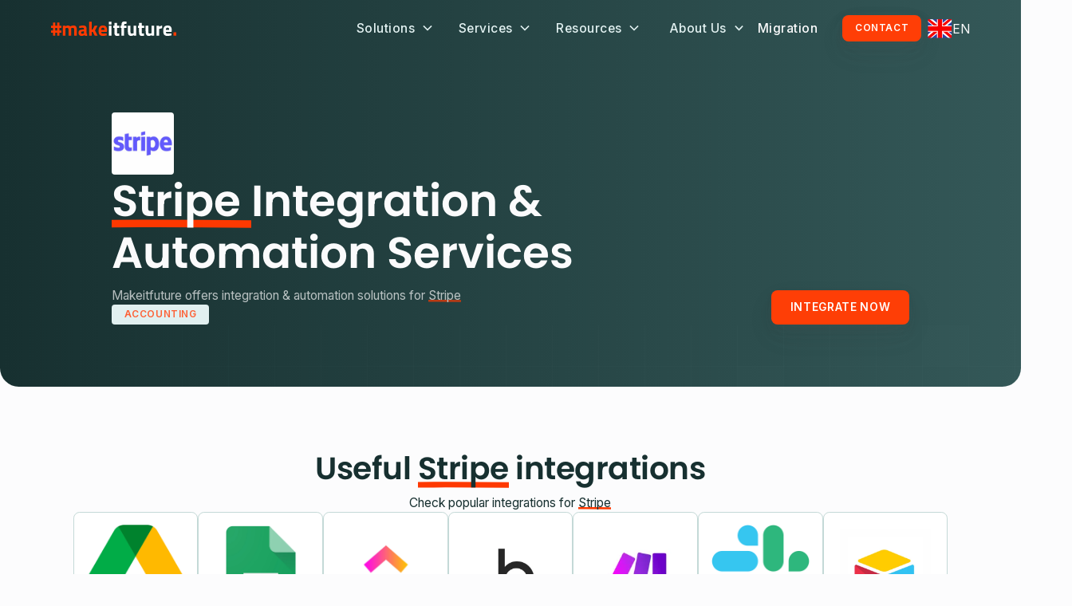

--- FILE ---
content_type: text/html
request_url: https://www.makeitfuture.com/tools/stripe
body_size: 23001
content:
<!DOCTYPE html><!-- Last Published: Wed Jan 14 2026 21:33:04 GMT+0000 (Coordinated Universal Time) --><html data-wf-domain="www.makeitfuture.com" data-wf-page="66aa1114649bd2840fb077bf" data-wf-site="66aa1114649bd2840fb07703" lang="en" data-wf-collection="66aa1114649bd2840fb077ca" data-wf-item-slug="stripe"><head><meta charset="utf-8"/><title>Custom Stripe Integration &amp; Automation Services - Makeitfuture</title><link rel="alternate" hrefLang="x-default" href="https://www.makeitfuture.com/tools/stripe"/><link rel="alternate" hrefLang="en" href="https://www.makeitfuture.com/tools/stripe"/><link rel="alternate" hrefLang="ro" href="https://www.makeitfuture.com/ro/instrumente/stripe"/><meta content="Makeitfuture helps you with integration and automation solutions for Stripe. Our experts will help solve all your Stripe needs." name="description"/><meta content="Stripe - Makeitfuture" property="og:title"/><meta content="Makeitfuture helps you with integration and automation solutions for Stripe. Our experts will help solve all your Stripe needs." property="og:description"/><meta content="https://cdn.prod.website-files.com/66aa1114649bd2840fb07749/6733461223e9fd675c8f97ca_65e877effbd9601f9a3d1299_Stripe.webp" property="og:image"/><meta content="Stripe - Makeitfuture" property="twitter:title"/><meta content="Makeitfuture helps you with integration and automation solutions for Stripe. Our experts will help solve all your Stripe needs." property="twitter:description"/><meta content="https://cdn.prod.website-files.com/66aa1114649bd2840fb07749/6733461223e9fd675c8f97ca_65e877effbd9601f9a3d1299_Stripe.webp" property="twitter:image"/><meta property="og:type" content="website"/><meta content="summary_large_image" name="twitter:card"/><meta content="width=device-width, initial-scale=1" name="viewport"/><meta content="google-site-verification=scriOgbrDrhmuT03ui52uau5ZXZNy2YagA-nY85BuhA" name="google-site-verification"/><link href="https://cdn.prod.website-files.com/66aa1114649bd2840fb07703/css/makeitfuture-staging.webflow.shared.45054c3c5.min.css" rel="stylesheet" type="text/css" integrity="sha384-RQVMPFbZ4t44WZG0QZAD5VzHg3YXQTNhTKVMYyG2Op/QQGrL4KhgmFKtaV9JF3f8" crossorigin="anonymous"/><script type="text/javascript">!function(o,c){var n=c.documentElement,t=" w-mod-";n.className+=t+"js",("ontouchstart"in o||o.DocumentTouch&&c instanceof DocumentTouch)&&(n.className+=t+"touch")}(window,document);</script><link href="https://cdn.prod.website-files.com/66aa1114649bd2840fb07703/67629e630302612d3458ab9c_makeitfuture-32x32.jpg" rel="shortcut icon" type="image/x-icon"/><link href="https://cdn.prod.website-files.com/66aa1114649bd2840fb07703/67629e6a3611233c0e5cef39_makeitfuture-256x256.jpg" rel="apple-touch-icon"/><link href="https://www.makeitfuture.com/tools/stripe" rel="canonical"/><!-- Google Tag Manager -->
<script>(function(w,d,s,l,i){w[l]=w[l]||[];w[l].push({'gtm.start':
new Date().getTime(),event:'gtm.js'});var f=d.getElementsByTagName(s)[0],
j=d.createElement(s),dl=l!='dataLayer'?'&l='+l:'';j.async=true;j.src=
'https://www.googletagmanager.com/gtm.js?id='+i+dl;f.parentNode.insertBefore(j,f);
})(window,document,'script','dataLayer','GTM-M5XW2ZJV');</script>
<!-- End Google Tag Manager --> 

<!-- Keep this css code to improve the font quality-->
<style>
  * {
  -webkit-font-smoothing: antialiased;
  -moz-osx-font-smoothing: grayscale;
  -o-font-smoothing: antialiased;
}
</style>

<style>
  html { font-size: calc(0.625rem + 0.41666666666666663vw); }
  @media screen and (max-width:1920px) { html { font-size: calc(0.625rem + 0.41666666666666674vw); } }
  @media screen and (max-width:1440px) { html { font-size: calc(0.8126951092611863rem + 0.20811654526534862vw); } }
  @media screen and (max-width:479px) { html { font-size: calc(0.7494769874476988rem + 0.8368200836820083vw); } }
</style>

<link rel="stylesheet" href="https://cdn.jsdelivr.net/npm/swiper@9/swiper-bundle.min.css" /></head><body><div class="page-wrapper"><div class="global-elements"><div class="global-styles w-embed"><style>

/* Set color style to inherit */
.inherit-color * {
    color: inherit;
}

/* Focus state style for keyboard navigation for the focusable elements */
*[tabindex]:focus-visible,
  input[type="file"]:focus-visible {
   outline: 0.125rem solid #4d65ff;
   outline-offset: 0.125rem;
}

/* Get rid of top margin on first element in any rich text element */
.w-richtext > :not(div):first-child, .w-richtext > div:first-child > :first-child {
  margin-top: 0 !important;
}

/* Get rid of bottom margin on last element in any rich text element */
.w-richtext>:last-child, .w-richtext ol li:last-child, .w-richtext ul li:last-child {
	margin-bottom: 0 !important;
}

/* Prevent all click and hover interaction with an element */
.pointer-events-off {
	pointer-events: none;
}

/* Enables all click and hover interaction with an element */
.pointer-events-on {
  pointer-events: auto;
}

/* Create a class of .div-square which maintains a 1:1 dimension of a div */
.div-square::after {
	content: "";
	display: block;
	padding-bottom: 100%;
}

/* Make sure containers never lose their center alignment */
.container-medium,.container-small, .container-large {
	margin-right: auto !important;
  margin-left: auto !important;
}

/* 
Make the following elements inherit typography styles from the parent and not have hardcoded values. 
Important: You will not be able to style for example "All Links" in Designer with this CSS applied.
Uncomment this CSS to use it in the project. Leave this message for future hand-off.
*/
/*
a,
.w-input,
.w-select,
.w-tab-link,
.w-nav-link,
.w-dropdown-btn,
.w-dropdown-toggle,
.w-dropdown-link {
  color: inherit;
  text-decoration: inherit;
  font-size: inherit;
}
*/

/* Apply "..." after 3 lines of text */
.text-style-3lines {
	display: -webkit-box;
	overflow: hidden;
	-webkit-line-clamp: 3;
	-webkit-box-orient: vertical;
}

/* Apply "..." after 2 lines of text */
.text-style-2lines {
	display: -webkit-box;
	overflow: hidden;
	-webkit-line-clamp: 2;
	-webkit-box-orient: vertical;
}

/* Adds inline flex display */
.display-inlineflex {
  display: inline-flex;
}

/* These classes are never overwritten */
.hide {
  display: none !important;
}

@media screen and (max-width: 991px) {
    .hide, .hide-tablet {
        display: none !important;
    }
}
  @media screen and (max-width: 767px) {
    .hide-mobile-landscape{
      display: none !important;
    }
}
  @media screen and (max-width: 479px) {
    .hide-mobile{
      display: none !important;
    }
}
 
.margin-0 {
  margin: 0rem !important;
}
  
.padding-0 {
  padding: 0rem !important;
}

.spacing-clean {
padding: 0rem !important;
margin: 0rem !important;
}

.margin-top {
  margin-right: 0rem !important;
  margin-bottom: 0rem !important;
  margin-left: 0rem !important;
}

.padding-top {
  padding-right: 0rem !important;
  padding-bottom: 0rem !important;
  padding-left: 0rem !important;
}
  
.margin-right {
  margin-top: 0rem !important;
  margin-bottom: 0rem !important;
  margin-left: 0rem !important;
}

.padding-right {
  padding-top: 0rem !important;
  padding-bottom: 0rem !important;
  padding-left: 0rem !important;
}

.margin-bottom {
  margin-top: 0rem !important;
  margin-right: 0rem !important;
  margin-left: 0rem !important;
}

.padding-bottom {
  padding-top: 0rem !important;
  padding-right: 0rem !important;
  padding-left: 0rem !important;
}

.margin-left {
  margin-top: 0rem !important;
  margin-right: 0rem !important;
  margin-bottom: 0rem !important;
}
  
.padding-left {
  padding-top: 0rem !important;
  padding-right: 0rem !important;
  padding-bottom: 0rem !important;
}
  
.margin-horizontal {
  margin-top: 0rem !important;
  margin-bottom: 0rem !important;
}

.padding-horizontal {
  padding-top: 0rem !important;
  padding-bottom: 0rem !important;
}

.margin-vertical {
  margin-right: 0rem !important;
  margin-left: 0rem !important;
}
  
.padding-vertical {
  padding-right: 0rem !important;
  padding-left: 0rem !important;
}

/* Apply "..." at 100% width */
.truncate-width { 
		width: 100%; 
    white-space: nowrap; 
    overflow: hidden; 
    text-overflow: ellipsis; 
}
/* Removes native scrollbar */
.no-scrollbar {
    -ms-overflow-style: none;
    overflow: -moz-scrollbars-none; 
}

.no-scrollbar::-webkit-scrollbar {
    display: none;
}

</style></div><div class="page-intro-animation w-embed"><style>
  
#first-animation {
opacity: 0;
animation: slideup 0.5s ease-in-out forwards;
animation-delay: 0.15s;
}

#second-animation {
opacity: 0;
animation: slideup 0.5s ease-in-out forwards;
animation-delay: 0.3s;
}

#third-animation {
opacity: 0;
animation: slideup 0.5s ease-in-out forwards;
animation-delay: 0.45s;
}

#fourth-animation {
opacity: 0;
animation: slideup 0.5s ease-in-out forwards;
animation-delay: 0.6s;
}

/*slideup animation*/
@keyframes slideup {
  from {opacity: 0; transform: translateY(1.5rem);}
  to {opacity: 1; transform: translateY(0rem);}
}

  @keyframes hide {
    to {
      display: none;
    }
  }
 

  @keyframes fadeIn {
    0% {
      opacity: 0;
    }
    100% {
      opacity: 1;
    }
  }
</style></div><div class="size-embed w-embed"><style>
/*container padding*/
:root {
	--container--small: calc( min(100%, var(--width--small)) - 5% * 2 );
	--container--medium: calc( min(100%, var(--width--medium)) - 5% * 2 );
  --container--large: calc( min(100%, var(--width--large)) - 5% * 2 );
}

/* section padding */
[data-padding-top="none"] { padding-top: 0rem; }
[data-padding-bottom="none"] { padding-bottom: 0rem; }

[data-padding-top="small"] { padding-top: var(--size--3rem); }
[data-padding-bottom="small"] { padding-bottom: var(--size--3rem); }

[data-padding-top="medium"] { padding-top: var(--size--5rem); }
[data-padding-bottom="medium"] { padding-bottom: var(--size--5rem); }

[data-padding-top="large"] { padding-top: var(--size--7rem); }
[data-padding-bottom="large"] { padding-bottom: var(--size--7rem); }

[data-padding-top="xlarge"] { padding-top: var(--size--9rem); }
[data-padding-bottom="xlarge"] { padding-bottom: var(--size--9rem); }

[data-padding-top="xxlarge"] { padding-top: var(--size--11rem); }
[data-padding-bottom="xxlarge"] { padding-bottom: var(--size--11rem); }

/* hide section if it has no cms items */
[data-cms-check="true"]:not(:has(.w-dyn-item)) {
	display: none;
}
</style></div><div class="rich-text-embed w-embed"><style>
/* CSS */
.text-rich-text ul {
  list-style-type: none; /* Remove default bullets */
  padding-left: 0; /* Remove default padding */
}

.text-rich-text ul li {
  position: relative;
  padding-left: 1.5rem; /* Space for the custom bullet */

  /* Add the SVG as a background image for each list item */
  background-image: url('https://cdn.prod.website-files.com/66aa1114649bd2840fb07703/67348dd41c0f2550895f1006_list-item-dot.svg');
  background-size: 1rem 1rem; /* Adjust as needed */
  background-repeat: no-repeat;
  background-position: 0 0.25rem; /* Adjust the position */
}

/* CSS */
.text-rich-text ol {
  list-style-type: decimal; /* Ensure numbers are used */
}

.text-rich-text ol li::marker {
  font-weight: bold; /* Make the numbers bold */
}
</style></div><div class="grid-embed w-embed"><style>
/* For screens larger than 991px (your original rule stays intact) */
@media (min-width: 992px) {
  .grid-stack {
    display: grid;
    grid-template-columns: repeat(6, 1fr); /* 6 equal-width columns */

    > * {
      grid-column-end: span 2;
    }

    > :first-child {
      grid-column-start: 2;
    }
  }
}

/* For tablet screens: 768px to 991px */
@media (min-width: 768px) and (max-width: 991px) {
  .grid-stack {
    display: grid;
    grid-template-columns: repeat(6, 1fr); /* 6 equal-width columns */
    gap: 16px; /* Optional: spacing between grid items */
  }

  /* Make the first two items span 3 columns each */
  .grid-stack > :nth-child(1),
  .grid-stack > :nth-child(2) {
    grid-column: span 3;
  }

  /* Other children (from the 3rd onward) span 2 columns each */
  .grid-stack > :nth-child(n+3) {
    grid-column: span 2;
  }
}
</style></div><div class="link-arrow-move w-embed"><style>
.secondary-link:hover .link-arrow {
  transform: translateX(0.5rem); /* Move arrow to the right */
}
</style></div><div class="css-background-dots w-embed"><style>
.bg-grid {
  position: absolute;
  inset: 0;
  background-image: radial-gradient(#8b8a89 1.5px, transparent 0);
  background-size: 40px 40px;
  background-position: -18.5px -1.5px;
  opacity: 20%;
</style></div><div class="slider-css w-embed"><style>
.w-slider-dot.w-active {
  background: #125a66 !important;
}

.w-slider-dot {
  background: #2226 !important;
  width: 0.75rem;
  height: 0.75rem;
}

.w-slider-mask {
  display: flex !important;
}

.w-slide {
  flex-shrink: 0;
  height: auto !important;
  display: flex;
}

.w-slide .blog_item {
  height: 100%;
}
</style></div></div><div data-animation="over-right" class="navigation background-gradient-secondary w-nav" data-easing2="ease" fs-scrolldisable-element="smart-nav" data-easing="ease" data-collapse="medium" data-w-id="3423844d-bd59-3206-88b2-d9a430bd2939" role="banner" data-duration="400"><div class="navbar_container"><a href="/?r=0" aria-label="Go to homepage" class="navbar_logo-link w-nav-brand"><img src="https://cdn.prod.website-files.com/66aa1114649bd2840fb07703/6718d18ca526a2717fbb7d76_makitfuture.svg" loading="lazy" alt="" class="logo"/></a><div class="navbar_links-wrapper"><nav role="navigation" id="w-node-_3423844d-bd59-3206-88b2-d9a430bd293d-30bd2939" class="navbar_menu is-page-height-tablet w-nav-menu"><div data-hover="true" data-delay="200" class="navbar_menu-dropdown w-dropdown"><div class="navbar_dropdwn-toggle w-dropdown-toggle"><div class="rl-dropdown-icon w-embed"><svg width=" 100%" height=" 100%" viewBox="0 0 16 16" fill="none" xmlns="http://www.w3.org/2000/svg">
<path fill-rule="evenodd" clip-rule="evenodd" d="M2.55806 6.29544C2.46043 6.19781 2.46043 6.03952 2.55806 5.94189L3.44195 5.058C3.53958 4.96037 3.69787 4.96037 3.7955 5.058L8.00001 9.26251L12.2045 5.058C12.3021 4.96037 12.4604 4.96037 12.5581 5.058L13.4419 5.94189C13.5396 6.03952 13.5396 6.19781 13.4419 6.29544L8.17678 11.5606C8.07915 11.6582 7.92086 11.6582 7.82323 11.5606L2.55806 6.29544Z" fill="currentColor"/>
</svg></div><div class="navbar_link-text">Solutions</div></div><nav class="navbar_dropdown-list w-dropdown-list"><div class="navbar_group"><div class="navbar-label">AI SOLUTIONs</div><ul role="list" class="navbar_wrapper"><li class="navbar_list-item"><a href="/solutions/openai-personal-assistant" class="navbar_item-line w-inline-block"><img src="https://cdn.prod.website-files.com/66aa1114649bd2840fb07703/67324c0500b219fc50ebb192_custom%20GPTS.svg" loading="lazy" alt="" class="icon-1x1-xsmall"/><div class="rl_navbar2_dropdown-link">OpenAI Personal Assistant</div></a></li><li class="navbar_list-item"><a href="/solutions/custom-gpt" class="navbar_item-line w-inline-block"><img src="https://cdn.prod.website-files.com/66aa1114649bd2840fb07703/67324f9c9e16b40ca9101b4e_custom%20GPTS.svg" loading="lazy" alt="" class="icon-1x1-xsmall"/><div class="rl_navbar2_dropdown-link">Custom GPTs</div></a></li></ul></div><div class="navbar_group"><div class="navbar-label">by tool</div><ul role="list" class="navbar_wrapper"><li class="navbar_list-item"><a href="/solutions/make-com-expert-partner" class="navbar_item-line w-inline-block"><img src="https://cdn.prod.website-files.com/66aa1114649bd2840fb07703/66aa1114649bd2840fb0771a_HubSpot-4.svg" loading="lazy" alt="" class="icon-1x1-xsmall"/><div class="rl_navbar2_dropdown-link">Make</div></a></li><li class="navbar_list-item"><a href="/solutions/n8n-automation-services" class="navbar_item-line w-inline-block"><img src="https://cdn.prod.website-files.com/66aa1114649bd2840fb07703/66aa1114649bd2840fb0771c_HubSpot-8.svg" loading="lazy" alt="" class="icon-1x1-xsmall"/><div class="rl_navbar2_dropdown-link">n8n</div></a></li><li class="navbar_list-item"><a href="/solutions/airtable-experts-support" class="navbar_item-line w-inline-block"><img src="https://cdn.prod.website-files.com/66aa1114649bd2840fb07703/6719f21d86aac9e74a2045cf_airtable.svg" loading="lazy" alt="" class="icon-1x1-xsmall"/><div class="rl_navbar2_dropdown-link">Airtable</div></a></li><li class="navbar_list-item"><a href="/solutions/zapier-expert" class="navbar_item-line w-inline-block"><img src="https://cdn.prod.website-files.com/66aa1114649bd2840fb07703/66aa1114649bd2840fb07715_HubSpot-3.svg" loading="lazy" alt="" class="icon-1x1-xsmall"/><div class="rl_navbar2_dropdown-link">Zapier</div></a></li><li class="navbar_list-item"><a href="/solutions/hubspot-support" class="navbar_item-line w-inline-block"><img src="https://cdn.prod.website-files.com/66aa1114649bd2840fb07703/66aa1114649bd2840fb0771b_HubSpot-5.svg" loading="lazy" alt="" class="icon-1x1-xsmall"/><div class="rl_navbar2_dropdown-link">Hubspot</div></a></li><li class="navbar_list-item"><a href="/solutions/boostspace" class="navbar_item-line w-inline-block"><img src="https://cdn.prod.website-files.com/66aa1114649bd2840fb07703/69009f5ca82f94347b73d4c6_boostspace.png" loading="lazy" alt="" sizes="100vw" srcset="https://cdn.prod.website-files.com/66aa1114649bd2840fb07703/69009f5ca82f94347b73d4c6_boostspace-p-500.png 500w, https://cdn.prod.website-files.com/66aa1114649bd2840fb07703/69009f5ca82f94347b73d4c6_boostspace.png 512w" class="icon-1x1-xsmall"/><div class="rl_navbar2_dropdown-link">Boostspace</div></a></li></ul></div><div class="navbar_group"><div class="navbar-label">Connector development</div><ul role="list" class="navbar_wrapper"><li class="navbar_list-item"><a href="/solutions/make-app-development" class="navbar_item-line w-inline-block"><img src="https://cdn.prod.website-files.com/66aa1114649bd2840fb07703/66aa1114649bd2840fb0771a_HubSpot-4.svg" loading="lazy" alt="" class="icon-1x1-xsmall"/><div class="rl_navbar2_dropdown-link">Make App development</div></a></li><li class="navbar_list-item"><a href="/solutions/n8n-app-development" class="navbar_item-line w-inline-block"><img src="https://cdn.prod.website-files.com/66aa1114649bd2840fb07703/68e396ab621f6ea2edf4ca8f_n8n.jpg" loading="lazy" alt="" class="icon-1x1-xsmall"/><div class="rl_navbar2_dropdown-link">n8n App development</div></a></li><li class="navbar_list-item"><a href="/solutions/zapier-app-development" class="navbar_item-line w-inline-block"><img src="https://cdn.prod.website-files.com/66aa1114649bd2840fb07703/66aa1114649bd2840fb07715_HubSpot-3.svg" loading="lazy" alt="" class="icon-1x1-xsmall"/><div class="rl_navbar2_dropdown-link">Zapier App development</div></a></li></ul></div></nav></div><div data-hover="true" data-delay="200" data-w-id="3423844d-bd59-3206-88b2-d9a430bd29ad" class="navbar_menu-dropdown w-dropdown"><div class="navbar_dropdwn-toggle w-dropdown-toggle"><div class="rl-dropdown-icon w-embed"><svg width=" 100%" height=" 100%" viewBox="0 0 16 16" fill="none" xmlns="http://www.w3.org/2000/svg">
<path fill-rule="evenodd" clip-rule="evenodd" d="M2.55806 6.29544C2.46043 6.19781 2.46043 6.03952 2.55806 5.94189L3.44195 5.058C3.53958 4.96037 3.69787 4.96037 3.7955 5.058L8.00001 9.26251L12.2045 5.058C12.3021 4.96037 12.4604 4.96037 12.5581 5.058L13.4419 5.94189C13.5396 6.03952 13.5396 6.19781 13.4419 6.29544L8.17678 11.5606C8.07915 11.6582 7.92086 11.6582 7.82323 11.5606L2.55806 6.29544Z" fill="currentColor"/>
</svg></div><div class="navbar_link-text">Services</div></div><nav class="navbar_dropdown-list w-dropdown-list"><div class="navbar_group"><div class="navbar-label">Subscription</div><ul role="list" class="navbar_wrapper"><li class="navbar_list-item"><a href="/services/automation-as-a-service" class="navbar_item-line w-inline-block"><img src="https://cdn.prod.website-files.com/66aa1114649bd2840fb07703/672ce33bf78e70d09127d235_automation-as-a-service.svg" loading="lazy" alt="" class="icon-1x1-xsmall"/><div class="rl_navbar2_dropdown-link">Automation as a service</div></a></li></ul></div><div class="navbar_group"><div class="navbar-label">consulting</div><ul role="list" class="navbar_wrapper"><li class="navbar_list-item"><a href="/services/workflow-consulting" class="navbar_item-line w-inline-block"><img src="https://cdn.prod.website-files.com/66aa1114649bd2840fb07703/672ce35404887e59bb1c61bc_workflow.svg" loading="lazy" alt="" class="icon-1x1-xsmall"/><div class="rl_navbar2_dropdown-link">Workflow</div></a></li><li class="navbar_list-item"><a href="/services/software-connect-applications" class="navbar_item-line w-inline-block"><img src="https://cdn.prod.website-files.com/66aa1114649bd2840fb07703/672ce3531d85958fb5d18a86_software-connection.svg" loading="lazy" alt="" class="icon-1x1-xsmall"/><div class="rl_navbar2_dropdown-link">Software connection</div></a></li><li class="navbar_list-item"><a href="/services/no-code-low-code" class="navbar_item-line w-inline-block"><img src="https://cdn.prod.website-files.com/66aa1114649bd2840fb07703/672ce36c00f9c316372e4434_lo-code.svg" loading="lazy" alt="" class="icon-1x1-xsmall"/><div class="rl_navbar2_dropdown-link">No-code / Low-code</div></a></li><li class="navbar_list-item"><a href="/services/zapier-support" class="navbar_item-line w-inline-block"><img src="https://cdn.prod.website-files.com/66aa1114649bd2840fb07703/67443646846632c7254c0fdb_support.svg" loading="lazy" alt="" class="icon-1x1-xsmall"/><div class="rl_navbar2_dropdown-link">Zapier Support</div></a></li></ul></div><div class="navbar_group"><div class="navbar-label">By USECASEs</div><ul role="list" class="navbar_wrapper"><li class="navbar_list-item"><a href="/services/saas-integration" class="navbar_item-line w-inline-block"><img src="https://cdn.prod.website-files.com/66aa1114649bd2840fb07703/68a84888e84747e50a1d9e66_integration.svg" loading="lazy" alt="" class="icon-1x1-xsmall"/><div class="rl_navbar2_dropdown-link">SaaS integration</div></a></li><li class="navbar_list-item"><a href="/services/contracts-documents" class="navbar_item-line w-inline-block"><img src="https://cdn.prod.website-files.com/66aa1114649bd2840fb07703/67324a8d6d2075a1135da88e_document.svg" loading="lazy" alt="" class="icon-1x1-xsmall"/><div class="rl_navbar2_dropdown-link">Contracts &amp; Documents</div></a></li><li class="navbar_list-item"><a href="/services/employee-onboarding" class="navbar_item-line w-inline-block"><img src="https://cdn.prod.website-files.com/66aa1114649bd2840fb07703/67324b2f8bd4cb8517d51fd5_employee%20onboarding.svg" loading="lazy" alt="" class="icon-1x1-xsmall"/><div class="rl_navbar2_dropdown-link">Employee onboarding</div></a></li><li class="navbar_list-item"><a href="/services/accounting" class="navbar_item-line w-inline-block"><img src="https://cdn.prod.website-files.com/66aa1114649bd2840fb07703/67324b2fcc6c7bd1ab87611c_accounting.svg" loading="lazy" alt="" class="icon-1x1-xsmall"/><div class="rl_navbar2_dropdown-link">Accounting</div></a></li><li class="navbar_list-item"><a href="/services/agency-automation" class="navbar_item-line w-inline-block"><img src="https://cdn.prod.website-files.com/66aa1114649bd2840fb07703/67324b2f0ba8dc38ea825dd0_agency.svg" loading="lazy" alt="" class="icon-1x1-xsmall"/><div class="rl_navbar2_dropdown-link">Agency Automation</div></a></li><li class="navbar_list-item"><a href="/services/sales" class="navbar_item-line w-inline-block"><img src="https://cdn.prod.website-files.com/66aa1114649bd2840fb07703/67324b2f86b72e6d13815d0d_sales.svg" loading="lazy" alt="" class="icon-1x1-xsmall"/><div class="rl_navbar2_dropdown-link">Sales</div></a></li><li class="navbar_list-item"><a href="/services/zapier-to-make" class="navbar_item-line w-inline-block"><img src="https://cdn.prod.website-files.com/66aa1114649bd2840fb07703/674434b4c4bd29dfd69bcacc_Zapier%20to%20Make.svg" loading="lazy" alt="" class="icon-1x1-xsmall"/><div class="rl_navbar2_dropdown-link">Zapier to Make</div></a></li><li class="navbar_list-item"><a href="/services/automation" class="navbar_item-line w-inline-block"><img src="https://cdn.prod.website-files.com/66aa1114649bd2840fb07703/6763c4c0cff7617d2fe85e89_customer%20journey.svg" loading="lazy" alt="" class="icon-1x1-xsmall"/><div class="rl_navbar2_dropdown-link">Customer Journey</div></a></li></ul></div></nav></div><div data-hover="true" data-delay="200" data-w-id="3423844d-bd59-3206-88b2-d9a430bd29cf" class="navbar_menu-dropdown w-dropdown"><div class="navbar_dropdwn-toggle w-dropdown-toggle"><div class="rl-dropdown-icon w-embed"><svg width=" 100%" height=" 100%" viewBox="0 0 16 16" fill="none" xmlns="http://www.w3.org/2000/svg">
<path fill-rule="evenodd" clip-rule="evenodd" d="M2.55806 6.29544C2.46043 6.19781 2.46043 6.03952 2.55806 5.94189L3.44195 5.058C3.53958 4.96037 3.69787 4.96037 3.7955 5.058L8.00001 9.26251L12.2045 5.058C12.3021 4.96037 12.4604 4.96037 12.5581 5.058L13.4419 5.94189C13.5396 6.03952 13.5396 6.19781 13.4419 6.29544L8.17678 11.5606C8.07915 11.6582 7.92086 11.6582 7.82323 11.5606L2.55806 6.29544Z" fill="currentColor"/>
</svg></div><div class="navbar_link-text">Resources</div></div><nav class="navbar_dropdown-list w-dropdown-list"><div class="navbar_group"><ul role="list" class="navbar_wrapper"><li class="navbar_list-item"><a href="/blogs" class="navbar_item-line w-inline-block"><img src="https://cdn.prod.website-files.com/66aa1114649bd2840fb07703/672ce36092f43d7a28ca2680_blog.svg" loading="lazy" alt="" class="icon-1x1-xsmall"/><div class="rl_navbar2_dropdown-link">Blog</div></a></li><li class="navbar_list-item"><a href="/case-studies" class="navbar_item-line w-inline-block"><img src="https://cdn.prod.website-files.com/66aa1114649bd2840fb07703/672ce354336e47ea00399b00_case-study.svg" loading="lazy" alt="" class="icon-1x1-xsmall"/><div class="rl_navbar2_dropdown-link">Case studies</div></a></li><li class="navbar_list-item"><a href="/videos" class="navbar_item-line w-inline-block"><img src="https://cdn.prod.website-files.com/66aa1114649bd2840fb07703/67cadd87d5f13bea210ef85b_video-recorder.svg" loading="lazy" alt="" class="icon-1x1-xsmall"/><div class="rl_navbar2_dropdown-link">Videos</div></a></li><li class="navbar_list-item"><a href="/tools" class="navbar_item-line w-inline-block"><img src="https://cdn.prod.website-files.com/66aa1114649bd2840fb07703/672ce3e0cefde501775639ac_tools.svg" loading="lazy" alt="" class="icon-1x1-xsmall"/><div class="rl_navbar2_dropdown-link">Tools</div></a></li><li class="navbar_list-item"><a href="/faqs" class="navbar_item-line w-inline-block"><img src="https://cdn.prod.website-files.com/66aa1114649bd2840fb07703/672ce353d9ccb696e221f38c_faq.svg" loading="lazy" alt="" class="icon-1x1-xsmall"/><div class="rl_navbar2_dropdown-link">FAQs</div></a></li></ul></div></nav></div><div data-hover="true" data-delay="200" data-w-id="3423844d-bd59-3206-88b2-d9a430bd29eb" class="navbar_menu-dropdown w-dropdown"><div class="navbar_dropdwn-toggle w-dropdown-toggle"><div class="rl-dropdown-icon w-embed"><svg width=" 100%" height=" 100%" viewBox="0 0 16 16" fill="none" xmlns="http://www.w3.org/2000/svg">
<path fill-rule="evenodd" clip-rule="evenodd" d="M2.55806 6.29544C2.46043 6.19781 2.46043 6.03952 2.55806 5.94189L3.44195 5.058C3.53958 4.96037 3.69787 4.96037 3.7955 5.058L8.00001 9.26251L12.2045 5.058C12.3021 4.96037 12.4604 4.96037 12.5581 5.058L13.4419 5.94189C13.5396 6.03952 13.5396 6.19781 13.4419 6.29544L8.17678 11.5606C8.07915 11.6582 7.92086 11.6582 7.82323 11.5606L2.55806 6.29544Z" fill="currentColor"/>
</svg></div><div><div class="navbar_link-text"> About Us</div></div></div><nav class="navbar_dropdown-list about w-dropdown-list"><div class="navbar_group"><ul role="list" class="navbar_wrapper"><li class="navbar_list-item"><a href="/about-us" class="navbar_item-line w-inline-block"><img src="https://cdn.prod.website-files.com/66aa1114649bd2840fb07703/672ce3fd0a0ae64dbc770d11_team.svg" loading="lazy" alt="" class="icon-1x1-xsmall"/><div class="rl_navbar2_dropdown-link">About</div></a></li><li class="navbar_list-item"><a href="/partners" class="navbar_item-line w-inline-block"><img src="https://cdn.prod.website-files.com/66aa1114649bd2840fb07703/672ce3fd9fd6890abccf2d31_partners.svg" loading="lazy" alt="" class="icon-1x1-xsmall"/><div class="rl_navbar2_dropdown-link">Partners</div></a></li></ul></div></nav></div><a href="/migration" class="navbar-link-block w-inline-block"><div class="navbar_link-text">Migration</div></a><a href="/contact" class="button is-small w-button">Contact</a></nav><div class="navbar_menu-button w-nav-button"><div class="menu-icon"><div class="menu-icon_line-top"></div><div class="menu-icon_line-middle"><div class="rl_menu-icon_line-middle-inner"></div></div><div class="menu-icon_line-bottom"></div></div></div><div id="w-node-a9015cb1-1684-220a-ff80-e4354246f842-4246f842" class="locales-wrapper w-locales-list"><div data-hover="true" data-delay="200" class="dropdown w-dropdown"><div class="dropdown-toggle w-dropdown-toggle"><img src="https://cdn.prod.website-files.com/66aa1114649bd2840fb07703/67b30ee80d1eccb0b4d2f64c_english-flag.svg" loading="lazy" alt="" class="locale-flag"/><div class="locale-iso-code">en</div></div><nav class="dropdown-list w-dropdown-list"><div role="list" class="locales-list w-locales-items"><div role="listitem" class="locale w-locales-item"><a href="/tools/stripe" aria-current="page" class="locale-link w-inline-block w--current"><img src="https://cdn.prod.website-files.com/66aa1114649bd2840fb07703/67b30ee80d1eccb0b4d2f64c_english-flag.svg" loading="lazy" alt="" class="locale-flag"/><div class="locale-iso-code">en</div></a></div><div role="listitem" class="locale w-locales-item"><a href="/ro/instrumente/stripe" class="locale-link w-inline-block"><img src="https://cdn.prod.website-files.com/66aa1114649bd2840fb07703/67b30ee86756bf5c8514468f_romanian-flag.svg" loading="lazy" alt="" class="locale-flag"/><div class="locale-iso-code">ro</div></a></div></div></nav></div></div></div></div></div><main class="main-wrapper"><section id="hero" class="section_hero-header background-gradient-secondary"><div class="container-medium padding-section-customhero"><div id="first-animation" class="tool-post_component"><div STYLE="max-width: 40rem;" class="tool_header-wrapper"><img src="https://cdn.prod.website-files.com/66aa1114649bd2840fb07749/6733461223e9fd675c8f97ca_65e877effbd9601f9a3d1299_Stripe.webp" loading="lazy" alt="" class="icon-height-large"/><div class="tools-header_wrapper"><div class="w-embed"><h1 class="heading-style-h2"><em>Stripe </em> Integration & Automation Services</h1></div><div class="text-style-muted w-embed"><p>Makeitfuture offers integration & automation solutions for <em>Stripe </em></h2></div></div><div tag-name="Accounting" class="link-tag">Accounting</div><div class="embed-link-to-filter w-embed w-script"><script>
document.addEventListener("DOMContentLoaded", function() {
    // Select all elements with the class .link-tag
    const linkTags = document.querySelectorAll('.link-tag');

    // Iterate over each element and attach a click event listener
    linkTags.forEach(function(linkTag) {
        linkTag.addEventListener('click', function(event) {
            event.preventDefault(); // Prevent the default link behavior

            // Get the tag name from the tag-name attribute
            const tagName = linkTag.getAttribute('tag-name').trim();

            // Build the dynamic URL using the tag-name attribute
            const dynamicURL = `https://makeitfuture.com/tools?type=${encodeURIComponent(tagName)}`;

            // Redirect the user to the dynamic URL
            window.location.href = dynamicURL;
        });
    });
});

</script></div></div><div class="margin-top margin-custom2"><a href="https://meetings.hubspot.com/ekaterina-lifshits/round-robin-katya-nicolae-?uuid=2da5135d-2963-4e84-9fb8-57d751c8b84e" target="_blank" class="button w-button">Integrate now</a></div></div><img src="https://cdn.prod.website-files.com/66aa1114649bd2840fb07703/67211eeec37e8f72d8e06bba_background.svg" loading="eager" alt="" class="background-grid-top"/><img src="https://cdn.prod.website-files.com/66aa1114649bd2840fb07703/6737903e132a57e65b4f778c_shades.avif" loading="lazy" sizes="(max-width: 2880px) 100vw, 2880px" srcset="https://cdn.prod.website-files.com/66aa1114649bd2840fb07703/6737903e132a57e65b4f778c_shades-p-500.avif 500w, https://cdn.prod.website-files.com/66aa1114649bd2840fb07703/6737903e132a57e65b4f778c_shades-p-800.avif 800w, https://cdn.prod.website-files.com/66aa1114649bd2840fb07703/6737903e132a57e65b4f778c_shades-p-1080.avif 1080w, https://cdn.prod.website-files.com/66aa1114649bd2840fb07703/6737903e132a57e65b4f778c_shades.avif 2880w" alt="" id="fourth-animation" class="background-shades shadow-top"/></div></section><section class="section_general w-condition-invisible"><div class="container-medium padding-section-medium"><div class="tool_component"><div class="tool-post_item"><div class="w-embed"><h2 class="heading-style-h3">We offer custom solutions for  <em>Stripe</em></h2></div><div class="text-rich-text w-dyn-bind-empty w-richtext"></div></div></div></div></section><section class="section_integrations"><div class="container-large padding-section-medium"><div class="general-component"><div class="general_heading-wrapper"><div class="w-embed"><h2 class="heading-style-h3">Useful <em>Stripe</em> integrations</h2></div><div class="spacer-xxsmall"></div><div class="w-embed"><p>Check popular integrations for <em>Stripe</em></p></div></div><div class="w-dyn-list"><div role="list" class="collection-list-2 w-dyn-items"><div role="listitem" class="w-dyn-item"><list class="tools_item-wrapper"><div class="code-embed-css w-embed"><style>

.tool_item-wrapper:hover .tool-item_tooltip{
	opacity: 1;
  transform:translate(0px, -140%);
}

</style></div><a aria-label="Google Drive" href="/tools/google-drive" class="tool_item-wrapper w-inline-block"><li class="tool_item"><img src="https://cdn.prod.website-files.com/66aa1114649bd2840fb07749/6733461c4d2901530d2ef527_65bbad9a1444da7939ed3e90_Google%2520Drive%2520Integration.webp" loading="lazy" alt="Google Drive" class="tool-logo2"/><div class="tool-item_tooltip"><div>Google Drive</div></div></li></a></list></div><div role="listitem" class="w-dyn-item"><list class="tools_item-wrapper"><div class="code-embed-css w-embed"><style>

.tool_item-wrapper:hover .tool-item_tooltip{
	opacity: 1;
  transform:translate(0px, -140%);
}

</style></div><a aria-label="Google Sheets" href="/tools/google-sheets" class="tool_item-wrapper w-inline-block"><li class="tool_item"><img src="https://cdn.prod.website-files.com/66aa1114649bd2840fb07749/6733461279e069b771887b1d_65bbad9a1444da7939ed3fee_Google_Sheets_logo_(2014-2020).svg.webp" loading="lazy" alt="Google Sheets" class="tool-logo2"/><div class="tool-item_tooltip"><div>Google Sheets</div></div></li></a></list></div><div role="listitem" class="w-dyn-item"><list class="tools_item-wrapper"><div class="code-embed-css w-embed"><style>

.tool_item-wrapper:hover .tool-item_tooltip{
	opacity: 1;
  transform:translate(0px, -140%);
}

</style></div><a aria-label="Clickup" href="/tools/clickup" class="tool_item-wrapper w-inline-block"><li class="tool_item"><img src="https://cdn.prod.website-files.com/66aa1114649bd2840fb07749/67334614bb9fab67f2720a9f_65bbad9a1444da7939ed3fe9_ClickUp.webp" loading="lazy" alt="Clickup" class="tool-logo2"/><div class="tool-item_tooltip"><div>Clickup</div></div></li></a></list></div><div role="listitem" class="w-dyn-item"><list class="tools_item-wrapper"><div class="code-embed-css w-embed"><style>

.tool_item-wrapper:hover .tool-item_tooltip{
	opacity: 1;
  transform:translate(0px, -140%);
}

</style></div><a aria-label="Bubble" href="/tools/bubble" class="tool_item-wrapper w-inline-block"><li class="tool_item"><img src="https://cdn.prod.website-files.com/66aa1114649bd2840fb07749/6733461550a6a1d4992c0b31_6706745584432542064efb9b_Bubble%2520development.webp" loading="lazy" alt="Bubble" class="tool-logo2"/><div class="tool-item_tooltip"><div>Bubble</div></div></li></a></list></div><div role="listitem" class="w-dyn-item"><list class="tools_item-wrapper"><div class="code-embed-css w-embed"><style>

.tool_item-wrapper:hover .tool-item_tooltip{
	opacity: 1;
  transform:translate(0px, -140%);
}

</style></div><a aria-label="Make" href="/tools/make" class="tool_item-wrapper w-inline-block"><li class="tool_item"><img src="https://cdn.prod.website-files.com/66aa1114649bd2840fb07749/6733461e660b3635c81adb6c_65bbad9a1444da7939ed3fa7_make.webp" loading="lazy" alt="Make" class="tool-logo2"/><div class="tool-item_tooltip"><div>Make</div></div></li></a></list></div><div role="listitem" class="w-dyn-item"><list class="tools_item-wrapper"><div class="code-embed-css w-embed"><style>

.tool_item-wrapper:hover .tool-item_tooltip{
	opacity: 1;
  transform:translate(0px, -140%);
}

</style></div><a aria-label="Slack" href="/tools/slack" class="tool_item-wrapper w-inline-block"><li class="tool_item"><img src="https://cdn.prod.website-files.com/66aa1114649bd2840fb07749/67334612e26df97a7bf9f618_65bbad9a1444da7939ed3fed_Slack_icon_2019.svg.webp" loading="lazy" alt="Slack" class="tool-logo2"/><div class="tool-item_tooltip"><div>Slack</div></div></li></a></list></div><div role="listitem" class="w-dyn-item"><list class="tools_item-wrapper"><div class="code-embed-css w-embed"><style>

.tool_item-wrapper:hover .tool-item_tooltip{
	opacity: 1;
  transform:translate(0px, -140%);
}

</style></div><a aria-label="Airtable" href="/tools/airtable" class="tool_item-wrapper w-inline-block"><li class="tool_item"><img src="https://cdn.prod.website-files.com/66aa1114649bd2840fb07749/6733461d454f4a4aca965ab1_670673d67af3f88df0270edc_Airtable%2520integration.webp" loading="lazy" alt="Airtable" class="tool-logo2"/><div class="tool-item_tooltip"><div>Airtable</div></div></li></a></list></div><div role="listitem" class="w-dyn-item"><list class="tools_item-wrapper"><div class="code-embed-css w-embed"><style>

.tool_item-wrapper:hover .tool-item_tooltip{
	opacity: 1;
  transform:translate(0px, -140%);
}

</style></div><a aria-label="Zapier" href="/tools/zapier" class="tool_item-wrapper w-inline-block"><li class="tool_item"><img src="https://cdn.prod.website-files.com/66aa1114649bd2840fb07749/673346196f7be2c719997679_65bbad9a1444da7939ed3edf_zapier.svg" loading="lazy" alt="Zapier" class="tool-logo2"/><div class="tool-item_tooltip"><div>Zapier</div></div></li></a></list></div><div role="listitem" class="w-dyn-item"><list class="tools_item-wrapper"><div class="code-embed-css w-embed"><style>

.tool_item-wrapper:hover .tool-item_tooltip{
	opacity: 1;
  transform:translate(0px, -140%);
}

</style></div><a aria-label="WooCommerce" href="/tools/woocommerce" class="tool_item-wrapper w-inline-block"><li class="tool_item"><img src="https://cdn.prod.website-files.com/66aa1114649bd2840fb07749/6733461c8df13db26cb04f95_65bbad9a1444da7939ed3fa4_woocommerce.webp" loading="lazy" alt="WooCommerce" class="tool-logo2"/><div class="tool-item_tooltip"><div>WooCommerce</div></div></li></a></list></div><div role="listitem" class="w-dyn-item"><list class="tools_item-wrapper"><div class="code-embed-css w-embed"><style>

.tool_item-wrapper:hover .tool-item_tooltip{
	opacity: 1;
  transform:translate(0px, -140%);
}

</style></div><a aria-label="WordPress" href="/tools/wordpress" class="tool_item-wrapper w-inline-block"><li class="tool_item"><img src="https://cdn.prod.website-files.com/66aa1114649bd2840fb07749/6733461938f1172f6ed82bb7_65bbad9a1444da7939ed3eb6_Wordpress%2520Integration%2520Partner.webp" loading="lazy" alt="WordPress" class="tool-logo2"/><div class="tool-item_tooltip"><div>WordPress</div></div></li></a></list></div><div role="listitem" class="w-dyn-item"><list class="tools_item-wrapper"><div class="code-embed-css w-embed"><style>

.tool_item-wrapper:hover .tool-item_tooltip{
	opacity: 1;
  transform:translate(0px, -140%);
}

</style></div><a aria-label="Zoho CRM" href="/tools/zoho-crm" class="tool_item-wrapper w-inline-block"><li class="tool_item"><img src="https://cdn.prod.website-files.com/66aa1114649bd2840fb07749/6733461d1d4023a982155924_65bbad9a1444da7939ed3eb0_Zoho%2520CRM%2520Support.webp" loading="lazy" alt="Zoho CRM" class="tool-logo2"/><div class="tool-item_tooltip"><div>Zoho CRM</div></div></li></a></list></div><div role="listitem" class="w-dyn-item"><list class="tools_item-wrapper"><div class="code-embed-css w-embed"><style>

.tool_item-wrapper:hover .tool-item_tooltip{
	opacity: 1;
  transform:translate(0px, -140%);
}

</style></div><a aria-label="Pipedrive" href="/tools/pipedrive" class="tool_item-wrapper w-inline-block"><li class="tool_item"><img src="https://cdn.prod.website-files.com/66aa1114649bd2840fb07749/6733461df18c62582e9ebe23_65bbad9a1444da7939ed3fa1_Untitled%2520(400%2520%25C3%2597%2520400%2520px).webp" loading="lazy" alt="Pipedrive" class="tool-logo2"/><div class="tool-item_tooltip"><div>Pipedrive</div></div></li></a></list></div><div role="listitem" class="w-dyn-item"><list class="tools_item-wrapper"><div class="code-embed-css w-embed"><style>

.tool_item-wrapper:hover .tool-item_tooltip{
	opacity: 1;
  transform:translate(0px, -140%);
}

</style></div><a aria-label="Docusign" href="/tools/docusign" class="tool_item-wrapper w-inline-block"><li class="tool_item"><img src="https://cdn.prod.website-files.com/66aa1114649bd2840fb07749/67334619254790d95092e5b9_65bbad9a1444da7939ed3f92_docusign.png%2520logo.webp" loading="lazy" alt="Docusign" class="tool-logo2"/><div class="tool-item_tooltip"><div>Docusign</div></div></li></a></list></div><div role="listitem" class="w-dyn-item"><list class="tools_item-wrapper"><div class="code-embed-css w-embed"><style>

.tool_item-wrapper:hover .tool-item_tooltip{
	opacity: 1;
  transform:translate(0px, -140%);
}

</style></div><a aria-label="Salesforce" href="/tools/salesforce" class="tool_item-wrapper w-inline-block"><li class="tool_item"><img src="https://cdn.prod.website-files.com/66aa1114649bd2840fb07749/6733461d38f1172f6ed82d9b_65bbad9a1444da7939ed3fa6_salesforce.webp" loading="lazy" alt="Salesforce" class="tool-logo2"/><div class="tool-item_tooltip"><div>Salesforce</div></div></li></a></list></div><div role="listitem" class="w-dyn-item"><list class="tools_item-wrapper"><div class="code-embed-css w-embed"><style>

.tool_item-wrapper:hover .tool-item_tooltip{
	opacity: 1;
  transform:translate(0px, -140%);
}

</style></div><a aria-label="Asana" href="/tools/asana" class="tool_item-wrapper w-inline-block"><li class="tool_item"><img src="https://cdn.prod.website-files.com/66aa1114649bd2840fb07749/6733461996fde9e9987bb41b_65bbad9a1444da7939ed3fa3_asana.webp" loading="lazy" alt="Asana" class="tool-logo2"/><div class="tool-item_tooltip"><div>Asana</div></div></li></a></list></div><div role="listitem" class="w-dyn-item"><list class="tools_item-wrapper"><div class="code-embed-css w-embed"><style>

.tool_item-wrapper:hover .tool-item_tooltip{
	opacity: 1;
  transform:translate(0px, -140%);
}

</style></div><a aria-label="Shopify" href="/tools/shopify" class="tool_item-wrapper w-inline-block"><li class="tool_item"><img src="https://cdn.prod.website-files.com/66aa1114649bd2840fb07749/6733461c0dd39ec234f1a443_65bbad9a1444da7939ed3fa2_Untitled%2520(400%2520%25C3%2597%2520400%2520px)%2520(1).webp" loading="lazy" alt="Shopify" class="tool-logo2"/><div class="tool-item_tooltip"><div>Shopify</div></div></li></a></list></div><div role="listitem" class="w-dyn-item"><list class="tools_item-wrapper"><div class="code-embed-css w-embed"><style>

.tool_item-wrapper:hover .tool-item_tooltip{
	opacity: 1;
  transform:translate(0px, -140%);
}

</style></div><a aria-label="Hubspot" href="/tools/hubspot" class="tool_item-wrapper w-inline-block"><li class="tool_item"><img src="https://cdn.prod.website-files.com/66aa1114649bd2840fb07749/6733461e96fde9e9987bbb7a_670673e88482471659a72e14_Hubspot%2520integration.webp" loading="lazy" alt="Hubspot" class="tool-logo2"/><div class="tool-item_tooltip"><div>Hubspot</div></div></li></a></list></div><div role="listitem" class="w-dyn-item"><list class="tools_item-wrapper"><div class="code-embed-css w-embed"><style>

.tool_item-wrapper:hover .tool-item_tooltip{
	opacity: 1;
  transform:translate(0px, -140%);
}

</style></div><a aria-label="Calendly" href="/tools/calendly" class="tool_item-wrapper w-inline-block"><li class="tool_item"><img src="https://cdn.prod.website-files.com/66aa1114649bd2840fb07749/6733461b5cb0301de1d9bfbc_65bbad9a1444da7939ed3ee4_1.svg" loading="lazy" alt="Calendly" class="tool-logo2"/><div class="tool-item_tooltip"><div>Calendly</div></div></li></a></list></div><div role="listitem" class="w-dyn-item"><list class="tools_item-wrapper"><div class="code-embed-css w-embed"><style>

.tool_item-wrapper:hover .tool-item_tooltip{
	opacity: 1;
  transform:translate(0px, -140%);
}

</style></div><a aria-label="ActiveCampaign" href="/tools/activecampaign" class="tool_item-wrapper w-inline-block"><li class="tool_item"><img src="https://cdn.prod.website-files.com/66aa1114649bd2840fb07749/6733461ea78c01247bb87ed8_65bbad9a1444da7939ed3c1a_Active.webp" loading="lazy" alt="ActiveCampaign" class="tool-logo2"/><div class="tool-item_tooltip"><div>ActiveCampaign</div></div></li></a></list></div><div role="listitem" class="w-dyn-item"><list class="tools_item-wrapper"><div class="code-embed-css w-embed"><style>

.tool_item-wrapper:hover .tool-item_tooltip{
	opacity: 1;
  transform:translate(0px, -140%);
}

</style></div><a aria-label="Trello" href="/tools/trello" class="tool_item-wrapper w-inline-block"><li class="tool_item"><img src="https://cdn.prod.website-files.com/66aa1114649bd2840fb07749/67334619ccfe45af4b95f6aa_65bbad9a1444da7939ed3ea0_Trello%2520Integration%2520Partner.webp" loading="lazy" alt="Trello" class="tool-logo2"/><div class="tool-item_tooltip"><div>Trello</div></div></li></a></list></div><div role="listitem" class="w-dyn-item"><list class="tools_item-wrapper"><div class="code-embed-css w-embed"><style>

.tool_item-wrapper:hover .tool-item_tooltip{
	opacity: 1;
  transform:translate(0px, -140%);
}

</style></div><a aria-label="Mailchimp" href="/tools/mailchimp" class="tool_item-wrapper w-inline-block"><li class="tool_item"><img src="https://cdn.prod.website-files.com/66aa1114649bd2840fb07749/6733461330b5725d3a9bc459_65bbad9a1444da7939ed3fec_mailchimp_logo_icon_214765.webp" loading="lazy" alt="Mailchimp" class="tool-logo2"/><div class="tool-item_tooltip"><div>Mailchimp</div></div></li></a></list></div><div role="listitem" class="w-dyn-item"><list class="tools_item-wrapper"><div class="code-embed-css w-embed"><style>

.tool_item-wrapper:hover .tool-item_tooltip{
	opacity: 1;
  transform:translate(0px, -140%);
}

</style></div><a aria-label="GMail" href="/tools/gmail" class="tool_item-wrapper w-inline-block"><li class="tool_item"><img src="https://cdn.prod.website-files.com/66aa1114649bd2840fb07749/6733461c9fcc95faed56a39b_65bbad9a1444da7939ed3ede_gmail.svg" loading="lazy" alt="GMail" class="tool-logo2"/><div class="tool-item_tooltip"><div>GMail</div></div></li></a></list></div><div role="listitem" class="w-dyn-item"><list class="tools_item-wrapper"><div class="code-embed-css w-embed"><style>

.tool_item-wrapper:hover .tool-item_tooltip{
	opacity: 1;
  transform:translate(0px, -140%);
}

</style></div><a aria-label="Outlook" href="/tools/outlook" class="tool_item-wrapper w-inline-block"><li class="tool_item"><img src="https://cdn.prod.website-files.com/66aa1114649bd2840fb07749/6733461de0f0d44acba86015_65bbad9a1444da7939ed3edd_outlook.svg" loading="lazy" alt="Outlook" class="tool-logo2"/><div class="tool-item_tooltip"><div>Outlook</div></div></li></a></list></div></div></div></div></div></section><section id="second-animation" class="section_general"><div class="container-medium padding-section-medium"><div class="tool_component"><div class="tool-post_item"><div class="process_number-wrapper"><img src="https://cdn.prod.website-files.com/66aa1114649bd2840fb07703/673499f2059c52a1e23ce67f_What%20is.svg" loading="lazy" alt=""/></div><div class="w-embed"><h2 class="heading-style-h3">How can <em>Stripe</em> help you?</h2></div><div class="text-rich-text w-richtext"><p>Stripe is an exceptionally stable and secure platform, dedicated to online payments and accounting management through billing features, third-party payments, and mobile payments - all from a centralized dashboard. Stripe supports payments from mobile wallets, such as Apple Pay and Google Pay, and can also be integrated with e-invoicing.</p><p>‍</p></div><a href="https://stripe.com" target="_blank" class="button-link w-inline-block"><div>Try the tool</div><svg xmlns="http://www.w3.org/2000/svg" width="100%" viewBox="0 0 16 17" fill="none" class="icon-1x1-xsmall"><path d="M0.941406 8.81055H14.1178" stroke="currentColor" stroke-width="0.941176"></path><path d="M10.3535 5.0459L14.1182 8.8106L10.3535 12.5753" stroke="currentColor" stroke-width="0.941176"></path></svg></a></div></div></div></section><section class="section_general"><div data-padding-bottom="medium" data-padding-top="" class="container-medium padding-section-small"><div class="tool_component"><div class="tool_inner-wrapper"><div class="tool-post_item"><div class="process_number-wrapper"><img src="https://cdn.prod.website-files.com/66aa1114649bd2840fb07703/673499f2ad77c756621ffc1e_Integrate.svg" loading="lazy" alt=""/></div><div class="w-embed"><h2 class="heading-style-h3">Integrate <em>Stripe</em> and...</h2></div><div class="text-rich-text w-richtext"><ul role="list"><li>Integrate seamlessly with WooCommerce, the e-commerce plugin for WordPress sites</li><li>Allow your customers to pay for their order directly on the site, without being redirected to other platforms or having to go through complicated checkout processes. </li><li>Increase flexibility regarding the customization of the payment process, as well as managing subscriptions and recurring payments.</li><li>Connect with billing platforms such as Oblio, Lexoffice, Wise, Winmentor, and other CRM and accounting software for e-invoicing to public entities.</li><li>Our experts at makeitfuture can help you integrate Stripe with e-invoicing through the API.</li></ul></div></div></div></div></div></section><section class="section_general"><div class="container-medium padding-section-medium"><div class="tool_component"><div class="tool-post_item"><div class="w-embed"><h2 class="heading-style-h3">Examples for <em>Stripe</em></h2></div><div class="text-rich-text w-richtext"><ul role="list"><li>Online Payments: Accept payments on websites or mobile apps globally, including local payment methods.</li><li>Subscription Management: Handling recurring billing and subscriptions, with tools to reduce churn.</li><li>Marketplaces and Platforms: Facilitating payments for multi-party transactions in marketplaces or platforms.</li><li>In-person Payments: Offering solutions for physical transactions through Stripe Terminal.</li><li>Financial Operations Automation: Automating financial processes such as invoicing, revenue recognition, and tax reporting.</li></ul></div></div></div></div></section><section class="section_why-us"><div class="container-large padding-section-medium"><div class="general-component"><div STYLE="max-width: 40rem" class="general_heading-wrapper"><div class="heading-style-h2 w-embed"><h2 class="heading-style-h3">Why Partner with Makeitfuture for Your <em>Stripe</em> Needs? </h2></div></div><div class="grid-4-col"><div class="process-card_item" id=""><div class="proces-card_info"><div class="process_number-wrapper"><img src="https://cdn.prod.website-files.com/66aa1114649bd2840fb07703/67349d87d135e3bb8ad94a2d_expertise.svg" loading="lazy" alt=""/></div><div class="c-card-subtitle"><h3 class="heading-style-h6">Industry Expertise</h3><p class="text-style-muted">With years of experience, our team possesses the knowledge and skills necessary to deliver high-quality, efficient solutions.</p></div></div></div><div class="process-card_item" id=""><div class="proces-card_info"><div class="process_number-wrapper"><img src="https://cdn.prod.website-files.com/66aa1114649bd2840fb07703/67349d873cdb41501de30282_personalized.svg" loading="lazy" alt=""/></div><div class="c-card-subtitle"><h3 class="heading-style-h6">Custom Solutions</h3><p class="text-style-muted">We understand that each business is unique. That&#x27;s why we offer customized integration services tailored to meet your specific requirements.</p></div></div></div><div class="process-card_item" id=""><div class="proces-card_info"><div class="process_number-wrapper"><img src="https://cdn.prod.website-files.com/66aa1114649bd2840fb07703/67349d87bda90a923db964e6_track%20record.svg" loading="lazy" alt=""/></div><div class="c-card-subtitle"><h3 class="heading-style-h6">Proven Results</h3><p class="text-style-muted">Our portfolio of successful integrations speaks for itself. Check out our case studies and client testimonials to see the impact of our work.</p></div></div></div><div class="process-card_item" id=""><div class="proces-card_info"><div class="process_number-wrapper"><img src="https://cdn.prod.website-files.com/66aa1114649bd2840fb07703/67349d87059c52a1e240573a_support.svg" loading="lazy" alt=""/></div><div class="c-card-subtitle"><h3 class="heading-style-h6">Reliable Help</h3><p class="text-style-muted">We&#x27;re with you every step of the way. From initial consultation to post-integration support, our team is dedicated to ensuring your success.</p></div></div></div></div></div></div></section><section class="section_general w-condition-invisible"><div data-padding-bottom="medium" class="container-medium padding-section-medium"><div class="tool_component"><div class="tool_inner-wrapper"><div class="tool-post_item"><div class="process_number-wrapper"><img src="https://cdn.prod.website-files.com/66aa1114649bd2840fb07703/673499f2ad77c756621ffc1e_Integrate.svg" loading="lazy" alt=""/></div><h2 class="heading-style-h3">FAQ</h2><div class="text-rich-text w-dyn-bind-empty w-richtext"></div></div></div></div></div></section><section class="section-testimonials"><div class="container-large padding-section-large"><div class="general-component"><div class="general_heading-wrapper"><div class="eyebrow">Testimonials</div><h2>What our clients say</h2></div><div class="testimonials-component"><div class="container"><div class="swiper_component"><div class="slider-navigations"><div class="slider-pagination"></div><div class="slider-arrows-group"><button type="button" data-arrow="prev" class="arrow"><div class="arrow-background"></div><svg xmlns="http://www.w3.org/2000/svg" width="1em" height="1em" viewBox="0 0 20 20" fill="none" class="arrow-icon"><path d="M13.125 16.25L6.875 10L13.125 3.75" stroke="currentColor" stroke-width="2" stroke-linecap="round" stroke-linejoin="round"></path></svg></button><button type="button" data-arrow="next" class="arrow"><div class="arrow-background"></div><svg xmlns="http://www.w3.org/2000/svg" width="1em" height="1em" viewBox="0 0 20 20" fill="none" class="arrow-icon"><path d="M6.875 3.75L13.125 10L6.875 16.25" stroke="currentColor" stroke-width="2" stroke-linecap="round" stroke-linejoin="round"></path></svg></button></div></div><div id="testimonials" class="swiper-container w-dyn-list"><div role="list" class="swiper-wrapper testimonials w-dyn-items"><div role="listitem" class="swiper-slide testimonials shadow-large w-dyn-item"><div class="slide-inner"><div class="slider-content"><svg xmlns="http://www.w3.org/2000/svg" width="100%" viewBox="0 0 17 15" fill="none" class="icon-1x1-small text-color-primary"><g clip-path="url(#clip0_262_42299)"><path d="M6.82957 2.98135C7.2547 2.80306 7.43298 2.29565 7.24099 1.88423L6.569 0.471683C6.37701 0.0741139 5.91073 -0.104305 5.49931 0.0741139C4.33362 0.567818 3.3325 1.21238 2.53709 1.99407C1.5634 2.91277 0.905124 3.96875 0.54856 5.13444C0.191996 6.31398 0 7.91838 0 9.96177V14.172C0 14.6245 0.370278 14.9948 0.82284 14.9948H6.21244C6.665 14.9948 7.03528 14.6245 7.03528 14.172V8.78236C7.03528 8.32966 6.665 7.95952 6.21244 7.95952H3.63421C3.66164 6.57427 3.99077 5.46358 4.59419 4.62689C5.08789 3.95518 5.82845 3.40662 6.82957 2.98135Z" fill="currentColor"></path><path d="M16.5112 2.98124C16.9363 2.80296 17.1144 2.29554 16.9226 1.88412L16.2506 0.48543C16.0586 0.0877244 15.5923 -0.0905573 15.1809 0.0877245C14.0289 0.581428 13.0414 1.22599 12.2324 1.99397C11.2586 2.92652 10.5867 3.9825 10.23 5.14819C9.87346 6.30003 9.69531 7.9047 9.69531 9.9618V14.172C9.69531 14.6246 10.0656 14.9949 10.5182 14.9949H15.9078C16.3603 14.9949 16.7306 14.6246 16.7306 14.172V8.7824C16.7306 8.3297 16.3603 7.95956 15.9078 7.95956H13.3158C13.3432 6.57431 13.6725 5.46361 14.2758 4.62692C14.7695 3.95507 15.51 3.40651 16.5112 2.98124Z" fill="currentColor"></path></g><defs><clipPath id="clip0_262_42299"><rect width="17" height="15" fill="currentColor"></rect></clipPath></defs></svg><div class="w-richtext"><p>We were facing challenges with limited in-house resources for automations as our company grew. We met at a Make conference in Germany and, despite previously only working with freelancers, we took the opportunity to partner with you. Your work has significantly reduced time spent on manual tasks, enabling us to scale our products and take on new projects.</p></div></div><div class="slide-footer background-gradient-secondary"><img loading="lazy" src="https://cdn.prod.website-files.com/66810829fadb8416f55552fd/66814cbf96910f9646310e05_addmark.png" alt="" class="reviewer w-dyn-bind-empty"/><div><div class="text-weight-semibold">Jan Legner</div><div class="text-style-muted">Boost Space</div></div></div></div></div><div role="listitem" class="swiper-slide testimonials shadow-large w-dyn-item"><div class="slide-inner"><div class="slider-content"><svg xmlns="http://www.w3.org/2000/svg" width="100%" viewBox="0 0 17 15" fill="none" class="icon-1x1-small text-color-primary"><g clip-path="url(#clip0_262_42299)"><path d="M6.82957 2.98135C7.2547 2.80306 7.43298 2.29565 7.24099 1.88423L6.569 0.471683C6.37701 0.0741139 5.91073 -0.104305 5.49931 0.0741139C4.33362 0.567818 3.3325 1.21238 2.53709 1.99407C1.5634 2.91277 0.905124 3.96875 0.54856 5.13444C0.191996 6.31398 0 7.91838 0 9.96177V14.172C0 14.6245 0.370278 14.9948 0.82284 14.9948H6.21244C6.665 14.9948 7.03528 14.6245 7.03528 14.172V8.78236C7.03528 8.32966 6.665 7.95952 6.21244 7.95952H3.63421C3.66164 6.57427 3.99077 5.46358 4.59419 4.62689C5.08789 3.95518 5.82845 3.40662 6.82957 2.98135Z" fill="currentColor"></path><path d="M16.5112 2.98124C16.9363 2.80296 17.1144 2.29554 16.9226 1.88412L16.2506 0.48543C16.0586 0.0877244 15.5923 -0.0905573 15.1809 0.0877245C14.0289 0.581428 13.0414 1.22599 12.2324 1.99397C11.2586 2.92652 10.5867 3.9825 10.23 5.14819C9.87346 6.30003 9.69531 7.9047 9.69531 9.9618V14.172C9.69531 14.6246 10.0656 14.9949 10.5182 14.9949H15.9078C16.3603 14.9949 16.7306 14.6246 16.7306 14.172V8.7824C16.7306 8.3297 16.3603 7.95956 15.9078 7.95956H13.3158C13.3432 6.57431 13.6725 5.46361 14.2758 4.62692C14.7695 3.95507 15.51 3.40651 16.5112 2.98124Z" fill="currentColor"></path></g><defs><clipPath id="clip0_262_42299"><rect width="17" height="15" fill="currentColor"></rect></clipPath></defs></svg><div class="w-richtext"><p>When I joined the company in 2022, I struggled with managing product SKUs in HubSpot, especially with reporting and price changes. A team member introduced me to Tiberiu and Make, and I was impressed by its HubSpot capabilities. The integration met our requirements and made price updates much faster. The team was flexible and responsive, delivering solutions quickly.<br/></p></div></div><div class="slide-footer background-gradient-secondary"><img loading="lazy" src="https://cdn.prod.website-files.com/66810829fadb8416f55552fd/66814cbf96910f9646310e05_addmark.png" alt="" class="reviewer w-dyn-bind-empty"/><div><div class="text-weight-semibold">Jan Vermeesch</div><div class="text-style-muted">Pick-it 3D</div></div></div></div></div><div role="listitem" class="swiper-slide testimonials shadow-large w-dyn-item"><div class="slide-inner"><div class="slider-content"><svg xmlns="http://www.w3.org/2000/svg" width="100%" viewBox="0 0 17 15" fill="none" class="icon-1x1-small text-color-primary"><g clip-path="url(#clip0_262_42299)"><path d="M6.82957 2.98135C7.2547 2.80306 7.43298 2.29565 7.24099 1.88423L6.569 0.471683C6.37701 0.0741139 5.91073 -0.104305 5.49931 0.0741139C4.33362 0.567818 3.3325 1.21238 2.53709 1.99407C1.5634 2.91277 0.905124 3.96875 0.54856 5.13444C0.191996 6.31398 0 7.91838 0 9.96177V14.172C0 14.6245 0.370278 14.9948 0.82284 14.9948H6.21244C6.665 14.9948 7.03528 14.6245 7.03528 14.172V8.78236C7.03528 8.32966 6.665 7.95952 6.21244 7.95952H3.63421C3.66164 6.57427 3.99077 5.46358 4.59419 4.62689C5.08789 3.95518 5.82845 3.40662 6.82957 2.98135Z" fill="currentColor"></path><path d="M16.5112 2.98124C16.9363 2.80296 17.1144 2.29554 16.9226 1.88412L16.2506 0.48543C16.0586 0.0877244 15.5923 -0.0905573 15.1809 0.0877245C14.0289 0.581428 13.0414 1.22599 12.2324 1.99397C11.2586 2.92652 10.5867 3.9825 10.23 5.14819C9.87346 6.30003 9.69531 7.9047 9.69531 9.9618V14.172C9.69531 14.6246 10.0656 14.9949 10.5182 14.9949H15.9078C16.3603 14.9949 16.7306 14.6246 16.7306 14.172V8.7824C16.7306 8.3297 16.3603 7.95956 15.9078 7.95956H13.3158C13.3432 6.57431 13.6725 5.46361 14.2758 4.62692C14.7695 3.95507 15.51 3.40651 16.5112 2.98124Z" fill="currentColor"></path></g><defs><clipPath id="clip0_262_42299"><rect width="17" height="15" fill="currentColor"></rect></clipPath></defs></svg><div class="w-richtext"><p>The app we created has put our poker club on the top. It even offers a free alternative for other poker clubs in the country to promote themselves. I want to recommend you, but I&#x27;m afraid if I do, you&#x27;ll no longer have the same amount of time for our ongoing projects - so I&#x27;d rather keep you to myself.</p></div></div><div class="slide-footer background-gradient-secondary"><img loading="lazy" src="https://cdn.prod.website-files.com/66810829fadb8416f55552fd/66814cbf96910f9646310e05_addmark.png" alt="" class="reviewer w-dyn-bind-empty"/><div><div class="text-weight-semibold">Dan Semenescu</div><div class="text-style-muted">Playes Poker</div></div></div></div></div><div role="listitem" class="swiper-slide testimonials shadow-large w-dyn-item"><div class="slide-inner"><div class="slider-content"><svg xmlns="http://www.w3.org/2000/svg" width="100%" viewBox="0 0 17 15" fill="none" class="icon-1x1-small text-color-primary"><g clip-path="url(#clip0_262_42299)"><path d="M6.82957 2.98135C7.2547 2.80306 7.43298 2.29565 7.24099 1.88423L6.569 0.471683C6.37701 0.0741139 5.91073 -0.104305 5.49931 0.0741139C4.33362 0.567818 3.3325 1.21238 2.53709 1.99407C1.5634 2.91277 0.905124 3.96875 0.54856 5.13444C0.191996 6.31398 0 7.91838 0 9.96177V14.172C0 14.6245 0.370278 14.9948 0.82284 14.9948H6.21244C6.665 14.9948 7.03528 14.6245 7.03528 14.172V8.78236C7.03528 8.32966 6.665 7.95952 6.21244 7.95952H3.63421C3.66164 6.57427 3.99077 5.46358 4.59419 4.62689C5.08789 3.95518 5.82845 3.40662 6.82957 2.98135Z" fill="currentColor"></path><path d="M16.5112 2.98124C16.9363 2.80296 17.1144 2.29554 16.9226 1.88412L16.2506 0.48543C16.0586 0.0877244 15.5923 -0.0905573 15.1809 0.0877245C14.0289 0.581428 13.0414 1.22599 12.2324 1.99397C11.2586 2.92652 10.5867 3.9825 10.23 5.14819C9.87346 6.30003 9.69531 7.9047 9.69531 9.9618V14.172C9.69531 14.6246 10.0656 14.9949 10.5182 14.9949H15.9078C16.3603 14.9949 16.7306 14.6246 16.7306 14.172V8.7824C16.7306 8.3297 16.3603 7.95956 15.9078 7.95956H13.3158C13.3432 6.57431 13.6725 5.46361 14.2758 4.62692C14.7695 3.95507 15.51 3.40651 16.5112 2.98124Z" fill="currentColor"></path></g><defs><clipPath id="clip0_262_42299"><rect width="17" height="15" fill="currentColor"></rect></clipPath></defs></svg><div class="w-richtext"><p>Excellent! Our need was completelyunderstood and properly transposed in the easiest option of flow for both us and our collaborators. Even more, during our collaboration, the team members came up with very good suggestions to optimize the existing flow even more.</p></div></div><div class="slide-footer background-gradient-secondary"><img loading="lazy" src="https://cdn.prod.website-files.com/66810829fadb8416f55552fd/66814cbf96910f9646310e05_addmark.png" alt="" class="reviewer w-dyn-bind-empty"/><div><div class="text-weight-semibold">Anca Tataru</div><div class="text-style-muted">Capace cu suflet</div></div></div></div></div><div role="listitem" class="swiper-slide testimonials shadow-large w-dyn-item"><div class="slide-inner"><div class="slider-content"><svg xmlns="http://www.w3.org/2000/svg" width="100%" viewBox="0 0 17 15" fill="none" class="icon-1x1-small text-color-primary"><g clip-path="url(#clip0_262_42299)"><path d="M6.82957 2.98135C7.2547 2.80306 7.43298 2.29565 7.24099 1.88423L6.569 0.471683C6.37701 0.0741139 5.91073 -0.104305 5.49931 0.0741139C4.33362 0.567818 3.3325 1.21238 2.53709 1.99407C1.5634 2.91277 0.905124 3.96875 0.54856 5.13444C0.191996 6.31398 0 7.91838 0 9.96177V14.172C0 14.6245 0.370278 14.9948 0.82284 14.9948H6.21244C6.665 14.9948 7.03528 14.6245 7.03528 14.172V8.78236C7.03528 8.32966 6.665 7.95952 6.21244 7.95952H3.63421C3.66164 6.57427 3.99077 5.46358 4.59419 4.62689C5.08789 3.95518 5.82845 3.40662 6.82957 2.98135Z" fill="currentColor"></path><path d="M16.5112 2.98124C16.9363 2.80296 17.1144 2.29554 16.9226 1.88412L16.2506 0.48543C16.0586 0.0877244 15.5923 -0.0905573 15.1809 0.0877245C14.0289 0.581428 13.0414 1.22599 12.2324 1.99397C11.2586 2.92652 10.5867 3.9825 10.23 5.14819C9.87346 6.30003 9.69531 7.9047 9.69531 9.9618V14.172C9.69531 14.6246 10.0656 14.9949 10.5182 14.9949H15.9078C16.3603 14.9949 16.7306 14.6246 16.7306 14.172V8.7824C16.7306 8.3297 16.3603 7.95956 15.9078 7.95956H13.3158C13.3432 6.57431 13.6725 5.46361 14.2758 4.62692C14.7695 3.95507 15.51 3.40651 16.5112 2.98124Z" fill="currentColor"></path></g><defs><clipPath id="clip0_262_42299"><rect width="17" height="15" fill="currentColor"></rect></clipPath></defs></svg><div class="w-richtext"><p>I&#x27;ve been working with Make IT Future for a year now and feel lucky to have personal contact with the owner. They truly understand their craft and know what they&#x27;re doing. Everything works smoothly, and if a problem arises, there&#x27;s a short official route. I can contact them directly, and issues are fixed within a few hours. Automation is the future for my business model.</p></div></div><div class="slide-footer background-gradient-secondary"><img loading="lazy" src="https://cdn.prod.website-files.com/66810829fadb8416f55552fd/66814cbf96910f9646310e05_addmark.png" alt="" class="reviewer w-dyn-bind-empty"/><div><div class="text-weight-semibold">Michaela Mumm-von Oldenburg</div><div class="text-style-muted">Red Club</div></div></div></div></div><div role="listitem" class="swiper-slide testimonials shadow-large w-dyn-item"><div class="slide-inner"><div class="slider-content"><svg xmlns="http://www.w3.org/2000/svg" width="100%" viewBox="0 0 17 15" fill="none" class="icon-1x1-small text-color-primary"><g clip-path="url(#clip0_262_42299)"><path d="M6.82957 2.98135C7.2547 2.80306 7.43298 2.29565 7.24099 1.88423L6.569 0.471683C6.37701 0.0741139 5.91073 -0.104305 5.49931 0.0741139C4.33362 0.567818 3.3325 1.21238 2.53709 1.99407C1.5634 2.91277 0.905124 3.96875 0.54856 5.13444C0.191996 6.31398 0 7.91838 0 9.96177V14.172C0 14.6245 0.370278 14.9948 0.82284 14.9948H6.21244C6.665 14.9948 7.03528 14.6245 7.03528 14.172V8.78236C7.03528 8.32966 6.665 7.95952 6.21244 7.95952H3.63421C3.66164 6.57427 3.99077 5.46358 4.59419 4.62689C5.08789 3.95518 5.82845 3.40662 6.82957 2.98135Z" fill="currentColor"></path><path d="M16.5112 2.98124C16.9363 2.80296 17.1144 2.29554 16.9226 1.88412L16.2506 0.48543C16.0586 0.0877244 15.5923 -0.0905573 15.1809 0.0877245C14.0289 0.581428 13.0414 1.22599 12.2324 1.99397C11.2586 2.92652 10.5867 3.9825 10.23 5.14819C9.87346 6.30003 9.69531 7.9047 9.69531 9.9618V14.172C9.69531 14.6246 10.0656 14.9949 10.5182 14.9949H15.9078C16.3603 14.9949 16.7306 14.6246 16.7306 14.172V8.7824C16.7306 8.3297 16.3603 7.95956 15.9078 7.95956H13.3158C13.3432 6.57431 13.6725 5.46361 14.2758 4.62692C14.7695 3.95507 15.51 3.40651 16.5112 2.98124Z" fill="currentColor"></path></g><defs><clipPath id="clip0_262_42299"><rect width="17" height="15" fill="currentColor"></rect></clipPath></defs></svg><div class="w-richtext"><p>Tiberiu and Makeitfuture is a great company, very dedicated to find a good solution. With their experience and knowledge, they can understand the situation correctly and come up with the right automatic processes within MAKE or other similar tools. Besides that Tiberiu it&#x27;s a great guy to work with.</p></div></div><div class="slide-footer background-gradient-secondary"><img loading="lazy" src="https://cdn.prod.website-files.com/66810829fadb8416f55552fd/66814cbf96910f9646310e05_addmark.png" alt="" class="reviewer w-dyn-bind-empty"/><div><div class="text-weight-semibold">Carel Schrier</div><div class="text-style-muted">Addmark</div></div></div></div></div></div></div></div></div></div></div></div><div class="w-embed"><style>
	.section-testimonials:not(:has(.w-dyn-item)) {
		display: none;
</style></div></section></main><section class="footer background-gradient-secondary"><div data-padding-bottom="main" data-padding-top="main" class="container-large padding-section-medium"><div class="footer_wrapper"><div class="cta_component shadow-custom"><svg xmlns="http://www.w3.org/2000/svg" width="100%" viewBox="0 0 156 20" fill="none" class="logo"><path d="M2.37294 14.4563H0.0687256V11.768H2.37294V8.74469H0.0687256V6.05643H2.37294V2.19348H5.15532V6.05643H7.65156V2.19348H10.4377V6.05643H12.7382V8.74469H10.4377V11.768H12.7382V14.4563H10.4377V18.0331H7.65156V14.4563H5.15532V18.0331H2.37294V14.4563ZM7.65156 11.768V8.74469H5.15532V11.768H7.65156Z" fill="#FE3A02"></path><path d="M14.6116 6.03383H17.8043V6.70401C18.3964 6.3708 18.9122 6.12795 19.3518 5.97735C19.7904 5.82486 20.2516 5.74768 20.7336 5.74768C21.2927 5.74768 21.833 5.83992 22.3525 6.02253C22.8721 6.20608 23.2994 6.4894 23.6364 6.87343C24.3866 6.4894 25.0935 6.20608 25.7562 6.02253C26.4207 5.83992 27.0984 5.74768 27.7893 5.74768C29.2746 5.74768 30.3288 6.20325 30.9519 7.1144C31.5769 8.02554 31.8894 9.49768 31.8894 11.5308V18.0331H28.6741V11.6249C28.6741 10.5538 28.5536 9.78571 28.3126 9.32072C28.0735 8.85668 27.6274 8.62419 26.9723 8.62419C26.5073 8.62419 25.8917 8.73714 25.1236 8.96304L24.7622 9.08352C24.8271 10.1556 24.8601 11.0668 24.8601 11.817V18.0331H21.6447V11.8659C21.6447 11.0028 21.6005 10.3476 21.5129 9.90054C21.4244 9.45156 21.2569 9.12682 21.0084 8.92539C20.7599 8.7249 20.3872 8.62419 19.8902 8.62419C19.3781 8.62419 18.787 8.73714 18.1168 8.96304L17.8269 9.05717V18.0331H14.6116V6.03383Z" fill="#FE3A02"></path><path d="M37.6763 18.3192C35.1961 18.3192 33.9564 17.008 33.9564 14.3847C33.9564 13.1376 34.2877 12.2377 34.9504 11.6852C35.6149 11.1336 36.6833 10.8098 38.1545 10.7138L40.7222 10.5218V9.77629C40.7222 9.29719 40.614 8.9621 40.3984 8.77102C40.1819 8.57806 39.8186 8.48111 39.3066 8.48111C38.7795 8.48111 38.0509 8.50182 37.1228 8.54136C36.1966 8.58183 35.421 8.62607 34.796 8.67313L34.6981 6.44045C36.4272 5.97923 38.0603 5.74768 39.5965 5.74768C41.1326 5.74768 42.2396 6.06771 42.9173 6.70777C43.5969 7.34595 43.9376 8.36816 43.9376 9.77629V14.7688C43.9696 15.1679 44.0374 15.4408 44.1409 15.5858C44.2463 15.7289 44.4431 15.8333 44.732 15.8983L44.6341 18.3192C43.803 18.3192 43.1432 18.2627 42.6537 18.1498C42.1661 18.0387 41.6833 17.8166 41.2042 17.4796C40.0342 18.0387 38.8585 18.3192 37.6763 18.3192ZM38.3728 15.7063C38.98 15.7063 39.6435 15.6103 40.3646 15.4164L40.7222 15.3222V12.7545L38.5385 12.9465C37.6424 13.0274 37.1944 13.5065 37.1944 14.3847C37.1944 15.2658 37.5869 15.7063 38.3728 15.7063Z" fill="#FE3A02"></path><path d="M47.0108 1.2334H50.2261V10.7854L51.4498 10.5707L53.8255 6.03385H57.4287L54.3075 11.7229L57.5944 18.0331H53.9724L51.5477 13.3531L50.2261 13.5677V18.0331H47.0108V1.2334Z" fill="#FE3A02"></path><path d="M64.0731 18.3192C62.2028 18.3192 60.8511 17.8476 60.0181 16.9036C59.1869 15.9604 58.7719 14.4327 58.7719 12.3215C58.7719 10.1133 59.2067 8.46511 60.0783 7.37795C60.9518 6.29173 62.3082 5.74768 64.1484 5.74768C65.8426 5.74768 67.1246 6.19949 67.9962 7.1031C68.8697 8.00672 69.3065 9.36214 69.3065 11.1694L69.0655 13.402H62.0098C62.0418 13.9621 62.1425 14.3904 62.311 14.6859C62.4786 14.9824 62.7515 15.1905 63.128 15.3109C63.5045 15.4295 64.0279 15.4879 64.6981 15.4879C65.227 15.4879 65.8596 15.4728 66.5956 15.4427C67.3308 15.4107 67.8664 15.3778 68.2033 15.3448L68.8735 15.2733L68.9225 17.649C67.1152 18.0952 65.4981 18.3192 64.0731 18.3192ZM66.1401 10.9548C66.1401 9.99373 65.9914 9.32637 65.6958 8.95175C65.3993 8.57524 64.875 8.38699 64.122 8.38699C63.3539 8.38699 62.8089 8.58277 62.488 8.97434C62.1689 9.3659 62.0023 10.0267 61.9872 10.9548H66.1401Z" fill="#FE3A02"></path><path d="M71.6115 6.03386H74.8268V18.0331H71.6115V6.03386ZM71.6115 1.25977H74.8268V4.49772H71.6115V1.25977Z" fill="#173030"></path><path d="M81.8846 18.3192C80.9556 18.3192 80.2355 18.1762 79.7235 17.89C79.2114 17.602 78.8434 17.1295 78.6203 16.4744C78.3963 15.8174 78.2852 14.9119 78.2852 13.7597V8.77104H76.8696V6.03384H78.2852V2.698H81.5006V6.03384H84.4524V8.77104H81.5006V13.6882C81.5006 14.3132 81.5552 14.7669 81.6663 15.0474C81.7792 15.326 82.0588 15.4578 82.5059 15.4427L84.3319 15.3938L84.475 17.9616C83.8349 18.1046 83.3342 18.1997 82.9727 18.2477C82.6132 18.2948 82.2508 18.3192 81.8846 18.3192Z" fill="#173030"></path><path d="M87.1152 8.77106H85.82V6.03386H87.1152V5.50675C87.1152 4.3377 87.2262 3.42468 87.4502 2.76955C87.6762 2.11443 88.0357 1.64757 88.5308 1.36895C89.0278 1.08846 89.7243 0.947266 90.6204 0.947266L93.3539 1.16187L93.3087 3.87272L91.317 3.77859C90.98 3.77859 90.7315 3.95084 90.5715 4.2944C90.4105 4.63891 90.3305 5.05024 90.3305 5.52934V6.03386H93.2371V8.77106H90.3305V18.0331H87.1152V8.77106Z" fill="#173030"></path><path d="M98.9962 18.3192C97.9721 18.3192 97.1673 18.1121 96.5828 17.698C96.0002 17.2819 95.5888 16.6419 95.3479 15.7778C95.1069 14.9146 94.9864 13.7625 94.9864 12.3215V6.03381H98.2018V12.3704C98.2018 13.2345 98.2413 13.8783 98.3223 14.3019C98.4023 14.7264 98.567 15.0229 98.8155 15.1904C99.064 15.3589 99.4443 15.4427 99.9563 15.4427C100.322 15.4427 100.654 15.4116 100.95 15.3486C101.246 15.2836 101.659 15.1707 102.189 15.0097V6.03381H105.404V18.0331H102.212V17.3629C101.539 17.73 100.966 17.9803 100.495 18.1159C100.022 18.2514 99.5233 18.3192 98.9962 18.3192Z" fill="#173030"></path><path d="M112.46 18.3192C111.531 18.3192 110.811 18.1762 110.299 17.89C109.787 17.602 109.419 17.1295 109.196 16.4744C108.972 15.8174 108.861 14.9119 108.861 13.7597V8.77104H107.445V6.03384H108.861V2.698H112.076V6.03384H115.028V8.77104H112.076V13.6882C112.076 14.3132 112.13 14.7669 112.242 15.0474C112.354 15.326 112.634 15.4578 113.081 15.4427L114.907 15.3938L115.05 17.9616C114.41 18.1046 113.909 18.1997 113.548 18.2477C113.188 18.2948 112.826 18.3192 112.46 18.3192Z" fill="#173030"></path><path d="M121.004 18.3192C119.98 18.3192 119.175 18.1121 118.59 17.698C118.008 17.2819 117.596 16.6419 117.355 15.7778C117.114 14.9146 116.994 13.7625 116.994 12.3215V6.03381H120.209V12.3704C120.209 13.2345 120.249 13.8783 120.33 14.3019C120.41 14.7264 120.574 15.0229 120.823 15.1904C121.071 15.3589 121.452 15.4427 121.964 15.4427C122.33 15.4427 122.661 15.4116 122.958 15.3486C123.253 15.2836 123.667 15.1707 124.196 15.0097V6.03381H127.412V18.0331H124.219V17.3629C123.546 17.73 122.974 17.9803 122.502 18.1159C122.03 18.2514 121.531 18.3192 121.004 18.3192Z" fill="#173030"></path><path d="M130.386 6.03383H133.579V7.30642C134.954 6.50634 136.234 5.98676 137.419 5.74768V8.98563C136.219 9.2266 135.107 9.50709 134.083 9.82524L133.601 9.99467V18.0331H130.386V6.03383Z" fill="#173030"></path><path d="M144.016 18.3192C142.146 18.3192 140.794 17.8476 139.961 16.9036C139.13 15.9604 138.715 14.4327 138.715 12.3215C138.715 10.1133 139.15 8.46511 140.022 7.37795C140.895 6.29173 142.252 5.74768 144.092 5.74768C145.786 5.74768 147.068 6.19949 147.94 7.1031C148.813 8.00672 149.25 9.36214 149.25 11.1694L149.009 13.402H141.953C141.985 13.9621 142.086 14.3904 142.254 14.6859C142.422 14.9824 142.695 15.1905 143.071 15.3109C143.448 15.4295 143.971 15.4879 144.641 15.4879C145.17 15.4879 145.803 15.4728 146.539 15.4427C147.274 15.4107 147.81 15.3778 148.147 15.3448L148.817 15.2733L148.866 17.649C147.059 18.0952 145.441 18.3192 144.016 18.3192ZM146.083 10.9548C146.083 9.99373 145.935 9.32637 145.639 8.95175C145.343 8.57524 144.818 8.38699 144.065 8.38699C143.297 8.38699 142.752 8.58277 142.431 8.97434C142.112 9.3659 141.946 10.0267 141.931 10.9548H146.083Z" fill="#173030"></path><path d="M151.413 14.0496H154.869V18.0331H151.413V14.0496Z" fill="#FE3A02"></path></svg><div class="general_heading-wrapper"><h2>Ready to free your time and <span class="custom-span">grow your business?</span></h2></div><div class="max-width-medium"><div class="subheading-text">Unlock the power of automation and AI to streamline operations, save time, and accelerate your business growth.</div></div><a data-wf--button--variant="base" href="https://meetings.hubspot.com/ekaterina-lifshits/round-robin-katya-nicolae-?uuid=56cbda8c-6c43-4b08-a469-fee9009299a4" target="_blank" class="button w-button">Drive business growth</a><div id="w-node-_261eaf6b-1ec5-7e42-9adf-f835dddd8b5e-804854d8" class="logo_logo-list2"><img src="https://cdn.prod.website-files.com/66aa1114649bd2840fb07703/6722a10d3cca94fca0b66e18_65c22d65ab1e1e10bfedd43f_addmark_logo.avif.webp" loading="lazy" alt="" class="logo2_logo-2"/><img src="https://cdn.prod.website-files.com/66aa1114649bd2840fb07703/6722a10dadf1d8b016a4634f_65c22d65ab09467f9ee8324e_red_club_logo.avif.webp" loading="lazy" alt="" class="logo2_logo-2"/><img src="https://cdn.prod.website-files.com/66aa1114649bd2840fb07703/6722a10e2ab9ffde18476244_65c22d65ab09467f9ee8324a_players_poker_logo.avif.webp" loading="lazy" alt="" class="logo2_logo-2"/><img src="https://cdn.prod.website-files.com/66aa1114649bd2840fb07703/6722a10de1b75d578e086521_65c22d657768af3ed0471070_cleancat_logo.avif.webp" loading="lazy" alt="" class="logo2_logo-2"/><img src="https://cdn.prod.website-files.com/66aa1114649bd2840fb07703/6722a10d5d4b50e2ed1b8c07_65c22e1f8e009459a5024b52_Capace_cu_suflet_logo.avif.webp" loading="lazy" alt="" class="logo2_logo-2"/></div></div><img src="https://cdn.prod.website-files.com/66aa1114649bd2840fb07703/67211eeec37e8f72d8e06bba_background.svg" loading="eager" alt="" class="background-grid-top"/><div class="footer_component"><div class="w-layout-grid footer_top-wrapper"><div class="footer_left-wrapper"><a href="/?r=0" class="foote_logo-link w-nav-brand"><img src="https://cdn.prod.website-files.com/66aa1114649bd2840fb07703/6718d18ca526a2717fbb7d76_makitfuture.svg" loading="lazy" alt="" class="logo"/></a><div class="spacer-medium"></div><div class="footer_contact-list"><div class="navbar-label">Address</div><div class="text-size-small"><strong>UK Office:<br/></strong>85 Great Portland Street, First Floor, London, UK<br/>tel: +441992932808<strong><br/><br/>France Office:<br/></strong><a href="https://www.google.com/maps/place//data=!4m2!3m1!1s0x47e66f76d09bfad1:0x8f9591602dd56a60?sa=X&amp;ved=1t:8290&amp;ictx=111">210 Rue Championnet, Paris, FR</a><strong><br/>‍<br/>Romania Office:<br/></strong>Piața Mihai Viteazu 3-4, Cluj-Napoca, RO<br/>tel: +40 733 090 090<br/></div></div><div class="spacer-medium"></div><div class="footer_contact-list"><div class="navbar-label">Contact US</div><a href="mailto:contact@makeitfuture.eu" class="text-size-small">contact@makeitfuture.eu<br/></a></div><div class="spacer-medium"></div><div class="w-layout-grid footer_social-list"><a href="https://www.facebook.com/profile.php?id=61553762887525" target="_blank" class="footer_social-link w-inline-block"><div class="social-icon w-embed"><svg width="24" height="24" viewBox="0 0 24 24" fill="none" xmlns="http://www.w3.org/2000/svg">
<path d="M16.5 6H13.5C12.9477 6 12.5 6.44772 12.5 7V10H16.5C16.6137 9.99748 16.7216 10.0504 16.7892 10.1419C16.8568 10.2334 16.8758 10.352 16.84 10.46L16.1 12.66C16.0318 12.8619 15.8431 12.9984 15.63 13H12.5V20.5C12.5 20.7761 12.2761 21 12 21H9.5C9.22386 21 9 20.7761 9 20.5V13H7.5C7.22386 13 7 12.7761 7 12.5V10.5C7 10.2239 7.22386 10 7.5 10H9V7C9 4.79086 10.7909 3 13 3H16.5C16.7761 3 17 3.22386 17 3.5V5.5C17 5.77614 16.7761 6 16.5 6Z" fill="CurrentColor"/>
</svg></div></a><a href="https://www.instagram.com/makeitfuture1/" target="_blank" class="footer_social-link w-inline-block"><div class="social-icon w-embed"><svg width="24" height="24" viewBox="0 0 24 24" fill="none" xmlns="http://www.w3.org/2000/svg">
<path fill-rule="evenodd" clip-rule="evenodd" d="M16 3H8C5.23858 3 3 5.23858 3 8V16C3 18.7614 5.23858 21 8 21H16C18.7614 21 21 18.7614 21 16V8C21 5.23858 18.7614 3 16 3ZM19.25 16C19.2445 17.7926 17.7926 19.2445 16 19.25H8C6.20735 19.2445 4.75549 17.7926 4.75 16V8C4.75549 6.20735 6.20735 4.75549 8 4.75H16C17.7926 4.75549 19.2445 6.20735 19.25 8V16ZM16.75 8.25C17.3023 8.25 17.75 7.80228 17.75 7.25C17.75 6.69772 17.3023 6.25 16.75 6.25C16.1977 6.25 15.75 6.69772 15.75 7.25C15.75 7.80228 16.1977 8.25 16.75 8.25ZM12 7.5C9.51472 7.5 7.5 9.51472 7.5 12C7.5 14.4853 9.51472 16.5 12 16.5C14.4853 16.5 16.5 14.4853 16.5 12C16.5027 10.8057 16.0294 9.65957 15.1849 8.81508C14.3404 7.97059 13.1943 7.49734 12 7.5ZM9.25 12C9.25 13.5188 10.4812 14.75 12 14.75C13.5188 14.75 14.75 13.5188 14.75 12C14.75 10.4812 13.5188 9.25 12 9.25C10.4812 9.25 9.25 10.4812 9.25 12Z" fill="CurrentColor"/>
</svg></div></a><a href="https://www.linkedin.com/company/makeitfuture/posts/?feedView=all" target="_blank" class="footer_social-link w-inline-block"><div class="social-icon w-embed"><svg width="24" height="24" viewBox="0 0 24 24" fill="none" xmlns="http://www.w3.org/2000/svg">
<path fill-rule="evenodd" clip-rule="evenodd" d="M5 3H19C20.1046 3 21 3.89543 21 5V19C21 20.1046 20.1046 21 19 21H5C3.89543 21 3 20.1046 3 19V5C3 3.89543 3.89543 3 5 3ZM8 18C8.27614 18 8.5 17.7761 8.5 17.5V10.5C8.5 10.2239 8.27614 10 8 10H6.5C6.22386 10 6 10.2239 6 10.5V17.5C6 17.7761 6.22386 18 6.5 18H8ZM7.25 9C6.42157 9 5.75 8.32843 5.75 7.5C5.75 6.67157 6.42157 6 7.25 6C8.07843 6 8.75 6.67157 8.75 7.5C8.75 8.32843 8.07843 9 7.25 9ZM17.5 18C17.7761 18 18 17.7761 18 17.5V12.9C18.0325 11.3108 16.8576 9.95452 15.28 9.76C14.177 9.65925 13.1083 10.1744 12.5 11.1V10.5C12.5 10.2239 12.2761 10 12 10H10.5C10.2239 10 10 10.2239 10 10.5V17.5C10 17.7761 10.2239 18 10.5 18H12C12.2761 18 12.5 17.7761 12.5 17.5V13.75C12.5 12.9216 13.1716 12.25 14 12.25C14.8284 12.25 15.5 12.9216 15.5 13.75V17.5C15.5 17.7761 15.7239 18 16 18H17.5Z" fill="CurrentColor"/>
</svg></div></a></div></div><div class="w-layout-grid footer_menu-wrapper"><div class="footer_link-list"><div class="navbar-label">Solutions</div><div class="footer_line-divider"></div><ul role="list" class="footer-links_wrapper"><li class="list-item-unordered"><a href="/solutions/openai-personal-assistant" class="footer_link">Open AI Personal Assistant</a></li><li class="list-item-unordered"><a href="/solutions/custom-gpt" class="footer_link">Custom GPTs</a></li><li class="list-item-unordered"><a href="/solutions/make-com-expert-partner" class="footer_link">Make</a></li><li class="list-item-unordered"><a href="/solutions/n8n-automation-services" class="footer_link">n8n</a></li><li class="list-item-unordered"><a href="/solutions/zapier-expert" class="footer_link">Zapier</a></li><li class="list-item-unordered"><a href="/solutions/airtable-experts-support" class="footer_link">Airtable</a><a href="/solutions/celonis-consulting-services" class="footer_link"><br/><br/>Celonis</a><a href="/solutions/bubble-io" class="footer_link"><br/><br/>Bubble</a></li><li class="list-item-unordered"><a href="/solutions/weweb" class="footer_link">WeWeb</a></li><li class="list-item-unordered"><a href="/solutions/hubspot-support" class="footer_link">Hubspot</a></li><li class="list-item-unordered"><a href="/solutions/boostspace" class="footer_link">Boostspace</a></li><li class="list-item-unordered"><a href="/solutions/power-automate-experts" class="footer_link">Power Automate</a></li><li class="list-item-unordered"><a href="/solutions/adobe-workfront-fusion" class="footer_link">Adobe Workfront Fusion</a></li><li class="list-item-unordered"><a href="/solutions/make-app-development" class="footer_link">Make.com APP development</a></li><li class="list-item-unordered"><a href="/solutions/zapier-app-development" class="footer_link">Zapier APP development</a></li><li class="list-item-unordered"><a href="/solutions/n8n-app-development" class="footer_link">n8n APP development</a></li></ul></div><div class="footer_link-list"><div class="navbar-label">Migration</div><div class="footer_line-divider"></div><ul role="list" class="footer-links_wrapper"><li class="list-item-unordered"><a href="/migration/make-to-n8n-migration" class="footer_link">Make.com to n8n</a></li><li class="list-item-unordered"></li><li class="list-item-unordered"><a href="/migration/make-to-zapier-migration" class="footer_link">Make.com to Zapier</a></li><li class="list-item-unordered"></li><li class="list-item-unordered"><a href="/migration/n8n-to-make-migration" class="footer_link">n8n to Make.com</a></li><li class="list-item-unordered"></li><li class="list-item-unordered"><a href="/migration/n8n-to-zapier-migration" class="footer_link">n8n to Zapier</a></li><li class="list-item-unordered"></li><li class="list-item-unordered"><a href="/migration/zapier-to-n8n-migration" class="footer_link">Zapier to n8n</a></li><li class="list-item-unordered"><a href="/migration/seatable-to-airtable" class="footer_link">SeaTable to Airtable</a></li><li class="list-item-unordered"><a href="/migration/pipedrive-to-hubspot-migration" class="footer_link">Pipedrive to HubSpot</a></li><li class="list-item-unordered"><a href="/migration/salesforce-to-hubspot-migration" class="footer_link">Salesforce to HubSpot</a></li><li class="list-item-unordered"><a href="/migration/zendesk-sell-to-salesforce-migration" class="footer_link">Zendesk Sell to Salesforce</a></li><li class="list-item-unordered"><a href="/migration/zendesk-sell-to-hubspot-migration" class="footer_link">Zendesk Sell to HubSpot</a></li><li class="list-item-unordered"></li><li class="list-item-unordered"><a href="/migration/zapier-to-make-migration" class="footer_link">Zapier to Make.com</a></li><li class="list-item-unordered"><a href="/migration/zendesk-sell-to-pipedrive-migration" class="footer_link">Zendesk Sell to Pipedrive</a></li></ul></div><div class="footer_link-list"><div class="navbar-label">services</div><div class="footer_line-divider"></div><ul role="list" class="footer-links_wrapper"><li class="list-item-unordered"><a href="/services/saas-integration" class="footer_link">SaaS integration</a></li><li class="list-item-unordered"><a href="/services/automation-as-a-service" class="footer_link">Automation as a service</a></li><li class="list-item-unordered"><a href="/services/software-connect-applications" class="footer_link">Software connection</a></li><li class="list-item-unordered"><a href="/services/workflow-consulting" class="footer_link">Workflow automation</a></li><li class="list-item-unordered"><a href="/services/no-code-low-code" class="footer_link">No-code / Low-code</a></li><li class="list-item-unordered"><a href="/services/contracts-documents" class="footer_link">Contracts &amp; Documents</a></li><li class="list-item-unordered"><a href="/services/employee-onboarding" class="footer_link">Employee onboarding</a></li><li class="list-item-unordered"><a href="/services/accounting" class="footer_link">Accounting</a></li><li class="list-item-unordered"><a href="/services/agency-automation" class="footer_link">Agency automation</a></li><li class="list-item-unordered"><a href="/services/sales" class="footer_link">Sales</a></li><li class="list-item-unordered"><a href="/services/automation" class="footer_link">Customer journey</a></li><li class="list-item-unordered"><a href="/services/zapier-to-make" class="footer_link">Zapier Support</a></li><li class="list-item-unordered"><a href="/services/zapier-to-make" class="footer_link">Zapier to Make</a></li></ul></div><div class="footer_link-list"><div class="navbar-label">resources</div><div class="footer_line-divider"></div><ul role="list" class="footer-links_wrapper flex"><li class="list-item-unordered"><a href="/blogs" class="footer_link">Blog</a></li><li class="list-item-unordered"><a href="/case-studies" class="footer_link">Case studies</a></li><li class="list-item-unordered"><a href="/tools" class="footer_link">Tools</a></li><li class="list-item-unordered"><a href="/faqs" class="footer_link">FAQs</a></li><li class="list-item-unordered"><a href="/videos" class="footer_link">Videos</a></li><li class="list-item-unordered"><a href="/news" class="footer_link">Events</a></li></ul></div><div class="footer_link-list"><div class="navbar-label">About</div><div class="footer_line-divider"></div><ul role="list" class="footer-links_wrapper flex"><li class="list-item-unordered"><a href="/about-us" class="footer_link">About Us</a></li><li class="list-item-unordered"><a href="/team" class="footer_link">Team</a></li><li class="list-item-unordered"><a href="/news" class="footer_link">Events</a></li><li class="list-item-unordered"><a href="/partners" class="footer_link">Partners</a></li><li class="list-item-unordered"><a href="/contact" class="footer_link">Contact</a></li></ul></div></div></div><div class="spacer-xlarge"></div><div class="logo_logo-list right-alligned"><img loading="lazy" src="https://cdn.prod.website-files.com/66aa1114649bd2840fb07703/6728f4a863994d2a5f2d2b30_iso9001.webp" alt="Performance Certificate ISO 9001" class="badges"/><img loading="lazy" src="https://cdn.prod.website-files.com/66aa1114649bd2840fb07703/6728f4a8d4cea0aa03a91408_iso27001.webp" alt="Performance Certificate ISO 27001" class="badges"/><img loading="lazy" src="https://cdn.prod.website-files.com/66aa1114649bd2840fb07703/690dbfa71ee16609a5b03631_Untitled%20design%20(6).png" alt="" class="badges"/><img loading="lazy" src="https://cdn.prod.website-files.com/66aa1114649bd2840fb07703/690f579de5389dd3be205573_Untitled%20design%20(8).png" alt="" class="badges"/><img loading="lazy" src="https://cdn.prod.website-files.com/66aa1114649bd2840fb07703/67655250d52f673a8a2c32b5_partner-platinum.webp" alt="make platinum official badge" class="badges"/><img sizes="(max-width: 479px) 100vw, 239.9921875px" srcset="https://cdn.prod.website-files.com/66aa1114649bd2840fb07703/66aa1114649bd2840fb0777c_makeitfuture%2520hubspot%2520partner-p-500.webp 500w, https://cdn.prod.website-files.com/66aa1114649bd2840fb07703/66aa1114649bd2840fb0777c_makeitfuture%20hubspot%20partner.webp 735w" alt="Hubspot official badge" src="https://cdn.prod.website-files.com/66aa1114649bd2840fb07703/66aa1114649bd2840fb0777c_makeitfuture%20hubspot%20partner.webp" loading="lazy" class="badges"/><img src="https://cdn.prod.website-files.com/66aa1114649bd2840fb07703/66aa1114649bd2840fb0778b_zapier.webp" loading="lazy" id="w-node-_07a58a6b-bb9e-29ee-6419-1cd79ffbc3fa-804854d8" sizes="(max-width: 479px) 100vw, 239.9921875px" alt="Zapier official badge" srcset="https://cdn.prod.website-files.com/66aa1114649bd2840fb07703/66aa1114649bd2840fb0778b_zapier.webp 500w, https://cdn.prod.website-files.com/66aa1114649bd2840fb07703/66aa1114649bd2840fb0778b_zapier.webp 800w, https://cdn.prod.website-files.com/66aa1114649bd2840fb07703/66aa1114649bd2840fb0778b_zapier.webp 1080w, https://cdn.prod.website-files.com/66aa1114649bd2840fb07703/66aa1114649bd2840fb0778b_zapier.webp 1362w" class="badges"/><img src="https://cdn.prod.website-files.com/66aa1114649bd2840fb07703/68db92a1420a197c82318b8c_13651365%20partners%20logo%20(3).avif" loading="lazy" sizes="(max-width: 479px) 100vw, 239.9921875px" srcset="https://cdn.prod.website-files.com/66aa1114649bd2840fb07703/68db92a1420a197c82318b8c_13651365%20partners%20logo%20(3)-p-500.avif 500w, https://cdn.prod.website-files.com/66aa1114649bd2840fb07703/68db92a1420a197c82318b8c_13651365%20partners%20logo%20(3).avif 2384w" alt="" class="badges"/><img src="https://cdn.prod.website-files.com/66aa1114649bd2840fb07703/6714a682777a77da8992021a_Services_Partner_Gold_Dark.svg" loading="lazy" alt="Airtable Gold Services official badge" class="badges"/></div><div class="spacer-xlarge"></div><div class="footer_line-divider"></div><div class="spacer-medium"></div><div class="footer_bottom-wrapper"><div class="footer_credit-text">© <a href="#" class="current-year">2024</a> Makeitfuture. All right reserved.</div><div class="w-layout-grid footer_legal-list"><a href="/terms" class="footer_legal-link">Terms of Service</a></div></div></div></div></div></section></div><script src="https://d3e54v103j8qbb.cloudfront.net/js/jquery-3.5.1.min.dc5e7f18c8.js?site=66aa1114649bd2840fb07703" type="text/javascript" integrity="sha256-9/aliU8dGd2tb6OSsuzixeV4y/faTqgFtohetphbbj0=" crossorigin="anonymous"></script><script src="https://cdn.prod.website-files.com/66aa1114649bd2840fb07703/js/webflow.schunk.36b8fb49256177c8.js" type="text/javascript" integrity="sha384-4abIlA5/v7XaW1HMXKBgnUuhnjBYJ/Z9C1OSg4OhmVw9O3QeHJ/qJqFBERCDPv7G" crossorigin="anonymous"></script><script src="https://cdn.prod.website-files.com/66aa1114649bd2840fb07703/js/webflow.schunk.2a66e148a0b98bcc.js" type="text/javascript" integrity="sha384-PETkDRqgs9z6iqhpmPVsQoZQw+HLewmiQrtulnqFZ+T9KVWcnTskGMQQlwyNS4qX" crossorigin="anonymous"></script><script src="https://cdn.prod.website-files.com/66aa1114649bd2840fb07703/js/webflow.26ad8668.9988d58f55d18101.js" type="text/javascript" integrity="sha384-aqQzgBxGOTUj9W7z4KxR/ddQ2DDas/ApdlO4Wsb+Fn6LMfiriCCg2Kp0WqIT+l6z" crossorigin="anonymous"></script><script src="https://cdn.prod.website-files.com/gsap/3.14.2/gsap.min.js" type="text/javascript"></script><script src="https://cdn.prod.website-files.com/gsap/3.14.2/Flip.min.js" type="text/javascript"></script><script type="text/javascript">gsap.registerPlugin(Flip);</script><!-- Google Tag Manager (noscript) -->
<noscript><iframe src="https://www.googletagmanager.com/ns.html?id=GTM-M5XW2ZJV"
height="0" width="0" style="display:none;visibility:hidden"></iframe></noscript>
<!-- End Google Tag Manager (noscript) -->

<!--START-Accordion Open-->
<script>
$('[data-click="faq"]').click(function(){
  if(!$(this).is('.open')){
    $('[data-click="faq"].open').each((i, item)=>{
      item.click();
    });
    $(this).addClass('open');    
  }
  else{
    $(this).removeClass('open');
  }
});
</script>
<!--END-Accordion Open-->

<script>
// footer current year
document.addEventListener("DOMContentLoaded", function () {
  const yrSpan = document.querySelector(".current-year");
  const currentYr = new Date().getFullYear();
  yrSpan.textContent = currentYr;
});
</script><script src="https://cdn.jsdelivr.net/npm/swiper@11/swiper-bundle.min.js"></script>

<script>
  const swiperMulti = new Swiper('.swiper-container', {
    speed: 800,
    loop: true,
    keyboard: {
      enabled: true, 
    },
    slidesPerView: 'auto',
    spaceBetween: 16,
    grabCursor: true, // Enables the hand cursor
    allowTouchMove: true, // Ensures slides can be dragged
    autoHeight: false, // Disable autoHeight
    observer: true,
    observeParents: true, // Ensures height updates when content changes dynamically
    navigation: {
      prevEl: '[data-arrow="prev"]',
      nextEl: '[data-arrow="next"]',
    },
    pagination: {
      el: ".swiper-pagination",
      clickable: true,
    },
    breakpoints: {
      0: {
        spaceBetween: 16,
      },
      568: {
        spaceBetween: 16,
      },
    },
  });
</script></body></html>

--- FILE ---
content_type: text/css
request_url: https://cdn.prod.website-files.com/66aa1114649bd2840fb07703/css/makeitfuture-staging.webflow.shared.45054c3c5.min.css
body_size: 31620
content:
html{-webkit-text-size-adjust:100%;-ms-text-size-adjust:100%;font-family:sans-serif}body{margin:0}article,aside,details,figcaption,figure,footer,header,hgroup,main,menu,nav,section,summary{display:block}audio,canvas,progress,video{vertical-align:baseline;display:inline-block}audio:not([controls]){height:0;display:none}[hidden],template{display:none}a{background-color:#0000}a:active,a:hover{outline:0}abbr[title]{border-bottom:1px dotted}b,strong{font-weight:700}dfn{font-style:italic}h1{margin:.67em 0;font-size:2em}mark{color:#000;background:#ff0}small{font-size:80%}sub,sup{vertical-align:baseline;font-size:75%;line-height:0;position:relative}sup{top:-.5em}sub{bottom:-.25em}img{border:0}svg:not(:root){overflow:hidden}hr{box-sizing:content-box;height:0}pre{overflow:auto}code,kbd,pre,samp{font-family:monospace;font-size:1em}button,input,optgroup,select,textarea{color:inherit;font:inherit;margin:0}button{overflow:visible}button,select{text-transform:none}button,html input[type=button],input[type=reset]{-webkit-appearance:button;cursor:pointer}button[disabled],html input[disabled]{cursor:default}button::-moz-focus-inner,input::-moz-focus-inner{border:0;padding:0}input{line-height:normal}input[type=checkbox],input[type=radio]{box-sizing:border-box;padding:0}input[type=number]::-webkit-inner-spin-button,input[type=number]::-webkit-outer-spin-button{height:auto}input[type=search]{-webkit-appearance:none}input[type=search]::-webkit-search-cancel-button,input[type=search]::-webkit-search-decoration{-webkit-appearance:none}legend{border:0;padding:0}textarea{overflow:auto}optgroup{font-weight:700}table{border-collapse:collapse;border-spacing:0}td,th{padding:0}@font-face{font-family:webflow-icons;src:url([data-uri])format("truetype");font-weight:400;font-style:normal}[class^=w-icon-],[class*=\ w-icon-]{speak:none;font-variant:normal;text-transform:none;-webkit-font-smoothing:antialiased;-moz-osx-font-smoothing:grayscale;font-style:normal;font-weight:400;line-height:1;font-family:webflow-icons!important}.w-icon-slider-right:before{content:""}.w-icon-slider-left:before{content:""}.w-icon-nav-menu:before{content:""}.w-icon-arrow-down:before,.w-icon-dropdown-toggle:before{content:""}.w-icon-file-upload-remove:before{content:""}.w-icon-file-upload-icon:before{content:""}*{box-sizing:border-box}html{height:100%}body{color:#333;background-color:#fff;min-height:100%;margin:0;font-family:Arial,sans-serif;font-size:14px;line-height:20px}img{vertical-align:middle;max-width:100%;display:inline-block}html.w-mod-touch *{background-attachment:scroll!important}.w-block{display:block}.w-inline-block{max-width:100%;display:inline-block}.w-clearfix:before,.w-clearfix:after{content:" ";grid-area:1/1/2/2;display:table}.w-clearfix:after{clear:both}.w-hidden{display:none}.w-button{color:#fff;line-height:inherit;cursor:pointer;background-color:#3898ec;border:0;border-radius:0;padding:9px 15px;text-decoration:none;display:inline-block}input.w-button{-webkit-appearance:button}html[data-w-dynpage] [data-w-cloak]{color:#0000!important}.w-code-block{margin:unset}pre.w-code-block code{all:inherit}.w-optimization{display:contents}.w-webflow-badge,.w-webflow-badge>img{box-sizing:unset;width:unset;height:unset;max-height:unset;max-width:unset;min-height:unset;min-width:unset;margin:unset;padding:unset;float:unset;clear:unset;border:unset;border-radius:unset;background:unset;background-image:unset;background-position:unset;background-size:unset;background-repeat:unset;background-origin:unset;background-clip:unset;background-attachment:unset;background-color:unset;box-shadow:unset;transform:unset;direction:unset;font-family:unset;font-weight:unset;color:unset;font-size:unset;line-height:unset;font-style:unset;font-variant:unset;text-align:unset;letter-spacing:unset;-webkit-text-decoration:unset;text-decoration:unset;text-indent:unset;text-transform:unset;list-style-type:unset;text-shadow:unset;vertical-align:unset;cursor:unset;white-space:unset;word-break:unset;word-spacing:unset;word-wrap:unset;transition:unset}.w-webflow-badge{white-space:nowrap;cursor:pointer;box-shadow:0 0 0 1px #0000001a,0 1px 3px #0000001a;visibility:visible!important;opacity:1!important;z-index:2147483647!important;color:#aaadb0!important;overflow:unset!important;background-color:#fff!important;border-radius:3px!important;width:auto!important;height:auto!important;margin:0!important;padding:6px!important;font-size:12px!important;line-height:14px!important;text-decoration:none!important;display:inline-block!important;position:fixed!important;inset:auto 12px 12px auto!important;transform:none!important}.w-webflow-badge>img{position:unset;visibility:unset!important;opacity:1!important;vertical-align:middle!important;display:inline-block!important}h1,h2,h3,h4,h5,h6{margin-bottom:10px;font-weight:700}h1{margin-top:20px;font-size:38px;line-height:44px}h2{margin-top:20px;font-size:32px;line-height:36px}h3{margin-top:20px;font-size:24px;line-height:30px}h4{margin-top:10px;font-size:18px;line-height:24px}h5{margin-top:10px;font-size:14px;line-height:20px}h6{margin-top:10px;font-size:12px;line-height:18px}p{margin-top:0;margin-bottom:10px}blockquote{border-left:5px solid #e2e2e2;margin:0 0 10px;padding:10px 20px;font-size:18px;line-height:22px}figure{margin:0 0 10px}ul,ol{margin-top:0;margin-bottom:10px;padding-left:40px}.w-list-unstyled{padding-left:0;list-style:none}.w-embed:before,.w-embed:after{content:" ";grid-area:1/1/2/2;display:table}.w-embed:after{clear:both}.w-video{width:100%;padding:0;position:relative}.w-video iframe,.w-video object,.w-video embed{border:none;width:100%;height:100%;position:absolute;top:0;left:0}fieldset{border:0;margin:0;padding:0}button,[type=button],[type=reset]{cursor:pointer;-webkit-appearance:button;border:0}.w-form{margin:0 0 15px}.w-form-done{text-align:center;background-color:#ddd;padding:20px;display:none}.w-form-fail{background-color:#ffdede;margin-top:10px;padding:10px;display:none}label{margin-bottom:5px;font-weight:700;display:block}.w-input,.w-select{color:#333;vertical-align:middle;background-color:#fff;border:1px solid #ccc;width:100%;height:38px;margin-bottom:10px;padding:8px 12px;font-size:14px;line-height:1.42857;display:block}.w-input::placeholder,.w-select::placeholder{color:#999}.w-input:focus,.w-select:focus{border-color:#3898ec;outline:0}.w-input[disabled],.w-select[disabled],.w-input[readonly],.w-select[readonly],fieldset[disabled] .w-input,fieldset[disabled] .w-select{cursor:not-allowed}.w-input[disabled]:not(.w-input-disabled),.w-select[disabled]:not(.w-input-disabled),.w-input[readonly],.w-select[readonly],fieldset[disabled]:not(.w-input-disabled) .w-input,fieldset[disabled]:not(.w-input-disabled) .w-select{background-color:#eee}textarea.w-input,textarea.w-select{height:auto}.w-select{background-color:#f3f3f3}.w-select[multiple]{height:auto}.w-form-label{cursor:pointer;margin-bottom:0;font-weight:400;display:inline-block}.w-radio{margin-bottom:5px;padding-left:20px;display:block}.w-radio:before,.w-radio:after{content:" ";grid-area:1/1/2/2;display:table}.w-radio:after{clear:both}.w-radio-input{float:left;margin:3px 0 0 -20px;line-height:normal}.w-file-upload{margin-bottom:10px;display:block}.w-file-upload-input{opacity:0;z-index:-100;width:.1px;height:.1px;position:absolute;overflow:hidden}.w-file-upload-default,.w-file-upload-uploading,.w-file-upload-success{color:#333;display:inline-block}.w-file-upload-error{margin-top:10px;display:block}.w-file-upload-default.w-hidden,.w-file-upload-uploading.w-hidden,.w-file-upload-error.w-hidden,.w-file-upload-success.w-hidden{display:none}.w-file-upload-uploading-btn{cursor:pointer;background-color:#fafafa;border:1px solid #ccc;margin:0;padding:8px 12px;font-size:14px;font-weight:400;display:flex}.w-file-upload-file{background-color:#fafafa;border:1px solid #ccc;flex-grow:1;justify-content:space-between;margin:0;padding:8px 9px 8px 11px;display:flex}.w-file-upload-file-name{font-size:14px;font-weight:400;display:block}.w-file-remove-link{cursor:pointer;width:auto;height:auto;margin-top:3px;margin-left:10px;padding:3px;display:block}.w-icon-file-upload-remove{margin:auto;font-size:10px}.w-file-upload-error-msg{color:#ea384c;padding:2px 0;display:inline-block}.w-file-upload-info{padding:0 12px;line-height:38px;display:inline-block}.w-file-upload-label{cursor:pointer;background-color:#fafafa;border:1px solid #ccc;margin:0;padding:8px 12px;font-size:14px;font-weight:400;display:inline-block}.w-icon-file-upload-icon,.w-icon-file-upload-uploading{width:20px;margin-right:8px;display:inline-block}.w-icon-file-upload-uploading{height:20px}.w-container{max-width:940px;margin-left:auto;margin-right:auto}.w-container:before,.w-container:after{content:" ";grid-area:1/1/2/2;display:table}.w-container:after{clear:both}.w-container .w-row{margin-left:-10px;margin-right:-10px}.w-row:before,.w-row:after{content:" ";grid-area:1/1/2/2;display:table}.w-row:after{clear:both}.w-row .w-row{margin-left:0;margin-right:0}.w-col{float:left;width:100%;min-height:1px;padding-left:10px;padding-right:10px;position:relative}.w-col .w-col{padding-left:0;padding-right:0}.w-col-1{width:8.33333%}.w-col-2{width:16.6667%}.w-col-3{width:25%}.w-col-4{width:33.3333%}.w-col-5{width:41.6667%}.w-col-6{width:50%}.w-col-7{width:58.3333%}.w-col-8{width:66.6667%}.w-col-9{width:75%}.w-col-10{width:83.3333%}.w-col-11{width:91.6667%}.w-col-12{width:100%}.w-hidden-main{display:none!important}@media screen and (max-width:991px){.w-container{max-width:728px}.w-hidden-main{display:inherit!important}.w-hidden-medium{display:none!important}.w-col-medium-1{width:8.33333%}.w-col-medium-2{width:16.6667%}.w-col-medium-3{width:25%}.w-col-medium-4{width:33.3333%}.w-col-medium-5{width:41.6667%}.w-col-medium-6{width:50%}.w-col-medium-7{width:58.3333%}.w-col-medium-8{width:66.6667%}.w-col-medium-9{width:75%}.w-col-medium-10{width:83.3333%}.w-col-medium-11{width:91.6667%}.w-col-medium-12{width:100%}.w-col-stack{width:100%;left:auto;right:auto}}@media screen and (max-width:767px){.w-hidden-main,.w-hidden-medium{display:inherit!important}.w-hidden-small{display:none!important}.w-row,.w-container .w-row{margin-left:0;margin-right:0}.w-col{width:100%;left:auto;right:auto}.w-col-small-1{width:8.33333%}.w-col-small-2{width:16.6667%}.w-col-small-3{width:25%}.w-col-small-4{width:33.3333%}.w-col-small-5{width:41.6667%}.w-col-small-6{width:50%}.w-col-small-7{width:58.3333%}.w-col-small-8{width:66.6667%}.w-col-small-9{width:75%}.w-col-small-10{width:83.3333%}.w-col-small-11{width:91.6667%}.w-col-small-12{width:100%}}@media screen and (max-width:479px){.w-container{max-width:none}.w-hidden-main,.w-hidden-medium,.w-hidden-small{display:inherit!important}.w-hidden-tiny{display:none!important}.w-col{width:100%}.w-col-tiny-1{width:8.33333%}.w-col-tiny-2{width:16.6667%}.w-col-tiny-3{width:25%}.w-col-tiny-4{width:33.3333%}.w-col-tiny-5{width:41.6667%}.w-col-tiny-6{width:50%}.w-col-tiny-7{width:58.3333%}.w-col-tiny-8{width:66.6667%}.w-col-tiny-9{width:75%}.w-col-tiny-10{width:83.3333%}.w-col-tiny-11{width:91.6667%}.w-col-tiny-12{width:100%}}.w-widget{position:relative}.w-widget-map{width:100%;height:400px}.w-widget-map label{width:auto;display:inline}.w-widget-map img{max-width:inherit}.w-widget-map .gm-style-iw{text-align:center}.w-widget-map .gm-style-iw>button{display:none!important}.w-widget-twitter{overflow:hidden}.w-widget-twitter-count-shim{vertical-align:top;text-align:center;background:#fff;border:1px solid #758696;border-radius:3px;width:28px;height:20px;display:inline-block;position:relative}.w-widget-twitter-count-shim *{pointer-events:none;-webkit-user-select:none;user-select:none}.w-widget-twitter-count-shim .w-widget-twitter-count-inner{text-align:center;color:#999;font-family:serif;font-size:15px;line-height:12px;position:relative}.w-widget-twitter-count-shim .w-widget-twitter-count-clear{display:block;position:relative}.w-widget-twitter-count-shim.w--large{width:36px;height:28px}.w-widget-twitter-count-shim.w--large .w-widget-twitter-count-inner{font-size:18px;line-height:18px}.w-widget-twitter-count-shim:not(.w--vertical){margin-left:5px;margin-right:8px}.w-widget-twitter-count-shim:not(.w--vertical).w--large{margin-left:6px}.w-widget-twitter-count-shim:not(.w--vertical):before,.w-widget-twitter-count-shim:not(.w--vertical):after{content:" ";pointer-events:none;border:solid #0000;width:0;height:0;position:absolute;top:50%;left:0}.w-widget-twitter-count-shim:not(.w--vertical):before{border-width:4px;border-color:#75869600 #5d6c7b #75869600 #75869600;margin-top:-4px;margin-left:-9px}.w-widget-twitter-count-shim:not(.w--vertical).w--large:before{border-width:5px;margin-top:-5px;margin-left:-10px}.w-widget-twitter-count-shim:not(.w--vertical):after{border-width:4px;border-color:#fff0 #fff #fff0 #fff0;margin-top:-4px;margin-left:-8px}.w-widget-twitter-count-shim:not(.w--vertical).w--large:after{border-width:5px;margin-top:-5px;margin-left:-9px}.w-widget-twitter-count-shim.w--vertical{width:61px;height:33px;margin-bottom:8px}.w-widget-twitter-count-shim.w--vertical:before,.w-widget-twitter-count-shim.w--vertical:after{content:" ";pointer-events:none;border:solid #0000;width:0;height:0;position:absolute;top:100%;left:50%}.w-widget-twitter-count-shim.w--vertical:before{border-width:5px;border-color:#5d6c7b #75869600 #75869600;margin-left:-5px}.w-widget-twitter-count-shim.w--vertical:after{border-width:4px;border-color:#fff #fff0 #fff0;margin-left:-4px}.w-widget-twitter-count-shim.w--vertical .w-widget-twitter-count-inner{font-size:18px;line-height:22px}.w-widget-twitter-count-shim.w--vertical.w--large{width:76px}.w-background-video{color:#fff;height:500px;position:relative;overflow:hidden}.w-background-video>video{object-fit:cover;z-index:-100;background-position:50%;background-size:cover;width:100%;height:100%;margin:auto;position:absolute;inset:-100%}.w-background-video>video::-webkit-media-controls-start-playback-button{-webkit-appearance:none;display:none!important}.w-background-video--control{background-color:#0000;padding:0;position:absolute;bottom:1em;right:1em}.w-background-video--control>[hidden]{display:none!important}.w-slider{text-align:center;clear:both;-webkit-tap-highlight-color:#0000;tap-highlight-color:#0000;background:#ddd;height:300px;position:relative}.w-slider-mask{z-index:1;white-space:nowrap;height:100%;display:block;position:relative;left:0;right:0;overflow:hidden}.w-slide{vertical-align:top;white-space:normal;text-align:left;width:100%;height:100%;display:inline-block;position:relative}.w-slider-nav{z-index:2;text-align:center;-webkit-tap-highlight-color:#0000;tap-highlight-color:#0000;height:40px;margin:auto;padding-top:10px;position:absolute;inset:auto 0 0}.w-slider-nav.w-round>div{border-radius:100%}.w-slider-nav.w-num>div{font-size:inherit;line-height:inherit;width:auto;height:auto;padding:.2em .5em}.w-slider-nav.w-shadow>div{box-shadow:0 0 3px #3336}.w-slider-nav-invert{color:#fff}.w-slider-nav-invert>div{background-color:#2226}.w-slider-nav-invert>div.w-active{background-color:#222}.w-slider-dot{cursor:pointer;background-color:#fff6;width:1em;height:1em;margin:0 3px .5em;transition:background-color .1s,color .1s;display:inline-block;position:relative}.w-slider-dot.w-active{background-color:#fff}.w-slider-dot:focus{outline:none;box-shadow:0 0 0 2px #fff}.w-slider-dot:focus.w-active{box-shadow:none}.w-slider-arrow-left,.w-slider-arrow-right{cursor:pointer;color:#fff;-webkit-tap-highlight-color:#0000;tap-highlight-color:#0000;-webkit-user-select:none;user-select:none;width:80px;margin:auto;font-size:40px;position:absolute;inset:0;overflow:hidden}.w-slider-arrow-left [class^=w-icon-],.w-slider-arrow-right [class^=w-icon-],.w-slider-arrow-left [class*=\ w-icon-],.w-slider-arrow-right [class*=\ w-icon-]{position:absolute}.w-slider-arrow-left:focus,.w-slider-arrow-right:focus{outline:0}.w-slider-arrow-left{z-index:3;right:auto}.w-slider-arrow-right{z-index:4;left:auto}.w-icon-slider-left,.w-icon-slider-right{width:1em;height:1em;margin:auto;inset:0}.w-slider-aria-label{clip:rect(0 0 0 0);border:0;width:1px;height:1px;margin:-1px;padding:0;position:absolute;overflow:hidden}.w-slider-force-show{display:block!important}.w-dropdown{text-align:left;z-index:900;margin-left:auto;margin-right:auto;display:inline-block;position:relative}.w-dropdown-btn,.w-dropdown-toggle,.w-dropdown-link{vertical-align:top;color:#222;text-align:left;white-space:nowrap;margin-left:auto;margin-right:auto;padding:20px;text-decoration:none;position:relative}.w-dropdown-toggle{-webkit-user-select:none;user-select:none;cursor:pointer;padding-right:40px;display:inline-block}.w-dropdown-toggle:focus{outline:0}.w-icon-dropdown-toggle{width:1em;height:1em;margin:auto 20px auto auto;position:absolute;top:0;bottom:0;right:0}.w-dropdown-list{background:#ddd;min-width:100%;display:none;position:absolute}.w-dropdown-list.w--open{display:block}.w-dropdown-link{color:#222;padding:10px 20px;display:block}.w-dropdown-link.w--current{color:#0082f3}.w-dropdown-link:focus{outline:0}@media screen and (max-width:767px){.w-nav-brand{padding-left:10px}}.w-lightbox-backdrop{cursor:auto;letter-spacing:normal;text-indent:0;text-shadow:none;text-transform:none;visibility:visible;white-space:normal;word-break:normal;word-spacing:normal;word-wrap:normal;color:#fff;text-align:center;z-index:2000;opacity:0;-webkit-user-select:none;-moz-user-select:none;-webkit-tap-highlight-color:transparent;background:#000000e6;outline:0;font-family:Helvetica Neue,Helvetica,Ubuntu,Segoe UI,Verdana,sans-serif;font-size:17px;font-style:normal;font-weight:300;line-height:1.2;list-style:disc;position:fixed;inset:0;-webkit-transform:translate(0)}.w-lightbox-backdrop,.w-lightbox-container{-webkit-overflow-scrolling:touch;height:100%;overflow:auto}.w-lightbox-content{height:100vh;position:relative;overflow:hidden}.w-lightbox-view{opacity:0;width:100vw;height:100vh;position:absolute}.w-lightbox-view:before{content:"";height:100vh}.w-lightbox-group,.w-lightbox-group .w-lightbox-view,.w-lightbox-group .w-lightbox-view:before{height:86vh}.w-lightbox-frame,.w-lightbox-view:before{vertical-align:middle;display:inline-block}.w-lightbox-figure{margin:0;position:relative}.w-lightbox-group .w-lightbox-figure{cursor:pointer}.w-lightbox-img{width:auto;max-width:none;height:auto}.w-lightbox-image{float:none;max-width:100vw;max-height:100vh;display:block}.w-lightbox-group .w-lightbox-image{max-height:86vh}.w-lightbox-caption{text-align:left;text-overflow:ellipsis;white-space:nowrap;background:#0006;padding:.5em 1em;position:absolute;bottom:0;left:0;right:0;overflow:hidden}.w-lightbox-embed{width:100%;height:100%;position:absolute;inset:0}.w-lightbox-control{cursor:pointer;background-position:50%;background-repeat:no-repeat;background-size:24px;width:4em;transition:all .3s;position:absolute;top:0}.w-lightbox-left{background-image:url([data-uri]);display:none;bottom:0;left:0}.w-lightbox-right{background-image:url([data-uri]);display:none;bottom:0;right:0}.w-lightbox-close{background-image:url([data-uri]);background-size:18px;height:2.6em;right:0}.w-lightbox-strip{white-space:nowrap;padding:0 1vh;line-height:0;position:absolute;bottom:0;left:0;right:0;overflow:auto hidden}.w-lightbox-item{box-sizing:content-box;cursor:pointer;width:10vh;padding:2vh 1vh;display:inline-block;-webkit-transform:translate(0,0)}.w-lightbox-active{opacity:.3}.w-lightbox-thumbnail{background:#222;height:10vh;position:relative;overflow:hidden}.w-lightbox-thumbnail-image{position:absolute;top:0;left:0}.w-lightbox-thumbnail .w-lightbox-tall{width:100%;top:50%;transform:translateY(-50%)}.w-lightbox-thumbnail .w-lightbox-wide{height:100%;left:50%;transform:translate(-50%)}.w-lightbox-spinner{box-sizing:border-box;border:5px solid #0006;border-radius:50%;width:40px;height:40px;margin-top:-20px;margin-left:-20px;animation:.8s linear infinite spin;position:absolute;top:50%;left:50%}.w-lightbox-spinner:after{content:"";border:3px solid #0000;border-bottom-color:#fff;border-radius:50%;position:absolute;inset:-4px}.w-lightbox-hide{display:none}.w-lightbox-noscroll{overflow:hidden}@media (min-width:768px){.w-lightbox-content{height:96vh;margin-top:2vh}.w-lightbox-view,.w-lightbox-view:before{height:96vh}.w-lightbox-group,.w-lightbox-group .w-lightbox-view,.w-lightbox-group .w-lightbox-view:before{height:84vh}.w-lightbox-image{max-width:96vw;max-height:96vh}.w-lightbox-group .w-lightbox-image{max-width:82.3vw;max-height:84vh}.w-lightbox-left,.w-lightbox-right{opacity:.5;display:block}.w-lightbox-close{opacity:.8}.w-lightbox-control:hover{opacity:1}}.w-lightbox-inactive,.w-lightbox-inactive:hover{opacity:0}.w-richtext:before,.w-richtext:after{content:" ";grid-area:1/1/2/2;display:table}.w-richtext:after{clear:both}.w-richtext[contenteditable=true]:before,.w-richtext[contenteditable=true]:after{white-space:initial}.w-richtext ol,.w-richtext ul{overflow:hidden}.w-richtext .w-richtext-figure-selected.w-richtext-figure-type-video div:after,.w-richtext .w-richtext-figure-selected[data-rt-type=video] div:after,.w-richtext .w-richtext-figure-selected.w-richtext-figure-type-image div,.w-richtext .w-richtext-figure-selected[data-rt-type=image] div{outline:2px solid #2895f7}.w-richtext figure.w-richtext-figure-type-video>div:after,.w-richtext figure[data-rt-type=video]>div:after{content:"";display:none;position:absolute;inset:0}.w-richtext figure{max-width:60%;position:relative}.w-richtext figure>div:before{cursor:default!important}.w-richtext figure img{width:100%}.w-richtext figure figcaption.w-richtext-figcaption-placeholder{opacity:.6}.w-richtext figure div{color:#0000;font-size:0}.w-richtext figure.w-richtext-figure-type-image,.w-richtext figure[data-rt-type=image]{display:table}.w-richtext figure.w-richtext-figure-type-image>div,.w-richtext figure[data-rt-type=image]>div{display:inline-block}.w-richtext figure.w-richtext-figure-type-image>figcaption,.w-richtext figure[data-rt-type=image]>figcaption{caption-side:bottom;display:table-caption}.w-richtext figure.w-richtext-figure-type-video,.w-richtext figure[data-rt-type=video]{width:60%;height:0}.w-richtext figure.w-richtext-figure-type-video iframe,.w-richtext figure[data-rt-type=video] iframe{width:100%;height:100%;position:absolute;top:0;left:0}.w-richtext figure.w-richtext-figure-type-video>div,.w-richtext figure[data-rt-type=video]>div{width:100%}.w-richtext figure.w-richtext-align-center{clear:both;margin-left:auto;margin-right:auto}.w-richtext figure.w-richtext-align-center.w-richtext-figure-type-image>div,.w-richtext figure.w-richtext-align-center[data-rt-type=image]>div{max-width:100%}.w-richtext figure.w-richtext-align-normal{clear:both}.w-richtext figure.w-richtext-align-fullwidth{text-align:center;clear:both;width:100%;max-width:100%;margin-left:auto;margin-right:auto;display:block}.w-richtext figure.w-richtext-align-fullwidth>div{padding-bottom:inherit;display:inline-block}.w-richtext figure.w-richtext-align-fullwidth>figcaption{display:block}.w-richtext figure.w-richtext-align-floatleft{float:left;clear:none;margin-right:15px}.w-richtext figure.w-richtext-align-floatright{float:right;clear:none;margin-left:15px}.w-nav{z-index:1000;background:#ddd;position:relative}.w-nav:before,.w-nav:after{content:" ";grid-area:1/1/2/2;display:table}.w-nav:after{clear:both}.w-nav-brand{float:left;color:#333;text-decoration:none;position:relative}.w-nav-link{vertical-align:top;color:#222;text-align:left;margin-left:auto;margin-right:auto;padding:20px;text-decoration:none;display:inline-block;position:relative}.w-nav-link.w--current{color:#0082f3}.w-nav-menu{float:right;position:relative}[data-nav-menu-open]{text-align:center;background:#c8c8c8;min-width:200px;position:absolute;top:100%;left:0;right:0;overflow:visible;display:block!important}.w--nav-link-open{display:block;position:relative}.w-nav-overlay{width:100%;display:none;position:absolute;top:100%;left:0;right:0;overflow:hidden}.w-nav-overlay [data-nav-menu-open]{top:0}.w-nav[data-animation=over-left] .w-nav-overlay{width:auto}.w-nav[data-animation=over-left] .w-nav-overlay,.w-nav[data-animation=over-left] [data-nav-menu-open]{z-index:1;top:0;right:auto}.w-nav[data-animation=over-right] .w-nav-overlay{width:auto}.w-nav[data-animation=over-right] .w-nav-overlay,.w-nav[data-animation=over-right] [data-nav-menu-open]{z-index:1;top:0;left:auto}.w-nav-button{float:right;cursor:pointer;-webkit-tap-highlight-color:#0000;tap-highlight-color:#0000;-webkit-user-select:none;user-select:none;padding:18px;font-size:24px;display:none;position:relative}.w-nav-button:focus{outline:0}.w-nav-button.w--open{color:#fff;background-color:#c8c8c8}.w-nav[data-collapse=all] .w-nav-menu{display:none}.w-nav[data-collapse=all] .w-nav-button,.w--nav-dropdown-open,.w--nav-dropdown-toggle-open{display:block}.w--nav-dropdown-list-open{position:static}@media screen and (max-width:991px){.w-nav[data-collapse=medium] .w-nav-menu{display:none}.w-nav[data-collapse=medium] .w-nav-button{display:block}}@media screen and (max-width:767px){.w-nav[data-collapse=small] .w-nav-menu{display:none}.w-nav[data-collapse=small] .w-nav-button{display:block}.w-nav-brand{padding-left:10px}}@media screen and (max-width:479px){.w-nav[data-collapse=tiny] .w-nav-menu{display:none}.w-nav[data-collapse=tiny] .w-nav-button{display:block}}.w-tabs{position:relative}.w-tabs:before,.w-tabs:after{content:" ";grid-area:1/1/2/2;display:table}.w-tabs:after{clear:both}.w-tab-menu{position:relative}.w-tab-link{vertical-align:top;text-align:left;cursor:pointer;color:#222;background-color:#ddd;padding:9px 30px;text-decoration:none;display:inline-block;position:relative}.w-tab-link.w--current{background-color:#c8c8c8}.w-tab-link:focus{outline:0}.w-tab-content{display:block;position:relative;overflow:hidden}.w-tab-pane{display:none;position:relative}.w--tab-active{display:block}@media screen and (max-width:479px){.w-tab-link{display:block}}.w-ix-emptyfix:after{content:""}@keyframes spin{0%{transform:rotate(0)}to{transform:rotate(360deg)}}.w-dyn-empty{background-color:#ddd;padding:10px}.w-dyn-hide,.w-dyn-bind-empty,.w-condition-invisible{display:none!important}.wf-layout-layout{display:grid}@font-face{font-family:Poppins Variable;src:url(https://cdn.prod.website-files.com/66aa1114649bd2840fb07703/671b4bcbae7f791de91e9e59_Poppins-VariableFont_wght.woff2)format("woff2");font-weight:100 900;font-style:normal;font-display:swap}@font-face{font-family:Intervariable;src:url(https://cdn.prod.website-files.com/66aa1114649bd2840fb07703/67388358b383817386af5ab9_InterVariable.woff2)format("woff2");font-weight:100 900;font-style:normal;font-display:swap}:root{--background-color--background-primary:var(--neutral--25);--text-color--text-primary:var(--neutral--900);--link-color--link-primary:var(--primary--default);--container--large:0px;--container--medium:0px;--container--small:0px;--border-radius--small:var(--size--0-25rem);--border-color--border-light:var(--neutral--100);--border-radius--medium:var(--size--0-5rem);--primary--default:#ff3e06;--base-color-neutral--white\<deleted\|relume-variable-color-neutral-2\>:var(--neutral--25);--primary--hover:#f03000;--base-color-neutral--black\<deleted\|relume-variable-color-neutral-1\>:var(--neutral--900);--primary--400:#ff6034;--neutral--25:#fcfcfd;--background-color--background-alternate:var(--neutral--900);--text-color--text-alternate:var(--neutral--25);--background-color--background-secondary:var(--neutral--100);--neutral--700:#345858;--neutral--900:#173030;--link-color--link-alternate:var(--text-color--text-alternate);--background-color--background-tertiary:var(--neutral--200);--text-color--text-secondary:var(--neutral--700);--background-color--background-success:var(--base-color-system--success-green-light);--text-color--text-success:var(--base-color-system--success-green);--background-color--background-error:var(--base-color-system--error-red-light);--text-color--text-error:var(--base-color-system--error-red);--border-radius--full:100rem;--neutral--600:#426c6b;--border-radius--xxlarge:var(--size--1-5rem);--neutral--200:#a2bebd;--neutral--50:#e2f1f1;--width--medium:72rem;--border-radius--large:var(--size--1rem);--base-color-brand--black:var(--neutral--900);--neutral--800:#274545;--neutral--400:#678f8e;--neutral--100:#c4d9d7;--border-color--border-dark:var(--neutral--700);--base-color-brand--white:var(--neutral--25);--neutral--500:#4d7b7b;--relume-library-lite--rl-black:black;--relume-library-lite--rl-white\<deleted\|variable-41e69d91\>:white;--size--4rem:4rem;--neutral--300:#80a3a2;--border-color--border-light-secondary:var(--neutral--200);--border-radius--xlarge:var(--size--1-25rem);--link-color--link-secondary:var(--text-color--text-primary);--base-color-system--success-green:#027a48;--base-color-system--success-green-light:#ecfdf3;--base-color-system--error-red:#b42318;--base-color-system--error-red-light:#fef3f2;--width--large:90rem;--width--small:56rem;--size--0rem:0rem;--size--0-125rem:.125rem;--size--0-25rem:.25rem;--size--0-5rem:.5rem;--size--1rem:1rem;--size--1-25rem:1.25rem;--size--1-5rem:1.5rem;--size--2rem:2rem;--size--2-5rem:2.5rem;--size--3rem:3rem;--size--3-5rem:3.5rem;--size--4-5rem:4.5rem;--size--5rem:5rem;--size--5-5rem:5.5rem;--size--6rem:6rem;--size--6-5rem:6.5rem;--size--7rem:7rem;--size--7-5rem:7.5rem;--size--8rem:8rem;--size--8-5rem:8.5rem;--size--9rem:9rem;--size--9-5rem:9.5rem;--size--10rem:10rem;--size--10-5rem:10.5rem;--size--11rem:11rem}.w-layout-grid{grid-row-gap:16px;grid-column-gap:16px;grid-template-rows:auto auto;grid-template-columns:1fr 1fr;grid-auto-columns:1fr;display:grid}.w-form-formradioinput--inputType-custom{border:1px solid #ccc;border-radius:50%;width:12px;height:12px}.w-form-formradioinput--inputType-custom.w--redirected-focus{box-shadow:0 0 3px 1px #3898ec}.w-form-formradioinput--inputType-custom.w--redirected-checked{border-width:4px;border-color:#3898ec}.w-pagination-wrapper{flex-wrap:wrap;justify-content:center;display:flex}.w-pagination-previous{color:#333;background-color:#fafafa;border:1px solid #ccc;border-radius:2px;margin-left:10px;margin-right:10px;padding:9px 20px;font-size:14px;display:block}.w-pagination-previous-icon{margin-right:4px}.w-pagination-next{color:#333;background-color:#fafafa;border:1px solid #ccc;border-radius:2px;margin-left:10px;margin-right:10px;padding:9px 20px;font-size:14px;display:block}.w-pagination-next-icon{margin-left:4px}.w-layout-blockcontainer{max-width:940px;margin-left:auto;margin-right:auto;display:block}@media screen and (max-width:991px){.w-layout-blockcontainer{max-width:728px}}@media screen and (max-width:767px){.w-layout-blockcontainer{max-width:none}}body{background-color:var(--background-color--background-primary);color:var(--text-color--text-primary);font-family:Intervariable,Arial,sans-serif;font-size:1rem;font-weight:400;line-height:1.5}h1{text-wrap:balance;margin-top:0;font-family:Poppins Variable,sans-serif;font-size:4rem;font-weight:600;line-height:1.1}h2{letter-spacing:-.5px;text-wrap:balance;margin-top:0;margin-bottom:0;font-family:Poppins Variable,sans-serif;font-size:3.5rem;font-weight:600;line-height:1.2}h3{text-wrap:pretty;margin-top:0;margin-bottom:0;font-family:Poppins Variable,sans-serif;font-size:2.5rem;font-weight:600;line-height:1.2}h4{margin-top:0;margin-bottom:0;font-family:Poppins Variable,sans-serif;font-size:2rem;font-weight:600;line-height:1.3}h5{margin-top:0;margin-bottom:0;font-family:Poppins Variable,sans-serif;font-size:1.5rem;font-weight:700;line-height:1.4}h6{margin-top:0;margin-bottom:0;font-family:Poppins Variable,sans-serif;font-size:1.25rem;font-weight:700;line-height:1.4}p{margin-bottom:0}a{color:inherit;text-decoration:none}ul{margin-top:1rem;margin-bottom:1rem;padding-left:1.25rem}ol{margin-top:1rem;margin-bottom:1rem;padding-left:1.5rem}li{margin-top:.25rem;margin-bottom:.25rem;padding-left:.5rem}img{object-fit:cover;max-width:100%;display:inline-block}label{margin-bottom:.25rem;font-weight:500}strong{font-weight:700}em{background-image:url(https://cdn.prod.website-files.com/66aa1114649bd2840fb07703/671f5f945a37f1c92da1c507_Vector.svg);background-position:50% 100%;background-repeat:no-repeat;background-size:auto 20%;font-style:normal}blockquote{border-left:.1875rem solid var(--text-color--text-primary);margin-bottom:0;padding:.75rem 1.25rem;font-size:1.25rem;line-height:1.5}figure{margin-top:3rem;margin-bottom:3rem}figcaption{text-align:center;margin-top:.25rem}.z-index-2{z-index:2;position:relative}.max-width-full{width:100%;max-width:none}.layer{justify-content:center;align-items:center;position:absolute;inset:0%}.overflow-hidden{overflow:hidden}.global-styles{display:block;position:fixed;inset:0% auto auto 0%}.z-index-1{z-index:1;position:relative}.hide{display:block}.text-style-link{color:var(--link-color--link-primary);text-decoration:underline}.max-width-xlarge{width:100%;max-width:64rem}.max-width-medium{width:100%;max-width:35rem}.max-width-xsmall{width:100%;max-width:25rem}.max-width-xxsmall{width:100%;max-width:20rem}.page-wrapper{overflow:clip}.container-large{max-width:var(--container--large);margin-left:auto;margin-right:auto}.max-width-xxlarge{width:100%;max-width:80rem}.align-center{margin-left:auto;margin-right:auto}.spacing-clean{margin:0;padding:0}.max-width-large{width:100%;max-width:48rem}.max-width-small{width:100%;max-width:30rem}.utility_component{justify-content:center;align-items:center;width:100vw;max-width:100%;height:100vh;max-height:100%;padding-left:1.25rem;padding-right:1.25rem;display:flex}.utility_form-block{text-align:center;flex-direction:column;max-width:20rem;display:flex}.utility_form{flex-direction:column;align-items:stretch;display:flex}.utility_image{margin-bottom:.5rem;margin-left:auto;margin-right:auto}.container-medium{max-width:var(--container--medium);width:100%;margin-left:auto;margin-right:auto}.container-small{max-width:var(--container--small);width:100%;margin-left:auto;margin-right:auto}.margin-tiny{margin:.25rem}.margin-xxsmall{margin:.5rem}.margin-xsmall{margin:1rem}.margin-small{margin:1.5rem}.margin-medium{margin:2rem}.margin-large{margin:3rem}.margin-xlarge{margin:4rem}.margin-xxlarge{margin:5rem}.margin-huge{margin:6rem}.margin-xhuge{margin:7rem}.margin-xxhuge{margin:10rem}.margin-custom1{margin-top:1rem}.margin-0{margin:0}.padding-0{padding:0}.padding-tiny{padding:.25rem}.padding-xxsmall{padding:.5rem}.padding-xsmall{padding:1rem}.padding-small{padding:1.5rem}.padding-medium{padding:2rem}.padding-large{padding:3rem}.padding-xlarge{padding:4rem}.padding-xxlarge{padding:5rem}.padding-huge{padding:6rem}.padding-xhuge{padding:7rem}.padding-xxhuge{padding:10rem}.margin-top{margin-bottom:0;margin-left:0;margin-right:0}.margin-top.margin-custom1{margin:1rem 0 0}.margin-top.margin-huge,.margin-top.margin-small,.margin-top.margin-tiny{margin-bottom:0;margin-left:0;margin-right:0}.margin-top.margin-custom2{margin:2rem 0 0}.margin-top.margin-medium,.margin-top.margin-xxsmall,.margin-top.margin-xxhuge,.margin-top.margin-custom2,.margin-top.margin-xsmall,.margin-top.margin-large,.margin-top.margin-xxlarge,.margin-top.margin-xlarge,.margin-top.margin-0,.margin-top.margin-xhuge{margin-bottom:0;margin-left:0;margin-right:0}.margin-bottom,.margin-bottom.margin-xxlarge,.margin-bottom.margin-medium,.margin-bottom.margin-custom3{margin-top:0;margin-left:0;margin-right:0}.margin-bottom.margin-custom1{margin:0 0 1rem}.margin-bottom.margin-tiny,.margin-bottom.margin-small,.margin-bottom.margin-large,.margin-bottom.margin-0,.margin-bottom.margin-xlarge,.margin-bottom.margin-xhuge,.margin-bottom.margin-xxhuge,.margin-bottom.margin-huge,.margin-bottom.margin-xxsmall,.margin-bottom.margin-custom2,.margin-bottom.margin-xsmall{margin-top:0;margin-left:0;margin-right:0}.margin-left,.margin-left.margin-tiny,.margin-left.margin-xxlarge,.margin-left.margin-0,.margin-left.margin-small,.margin-left.margin-xsmall,.margin-left.margin-large,.margin-left.margin-huge,.margin-left.margin-xlarge,.margin-left.margin-custom3,.margin-left.margin-xxsmall,.margin-left.margin-custom1,.margin-left.margin-custom2,.margin-left.margin-xhuge,.margin-left.margin-xxhuge,.margin-left.margin-medium{margin-top:0;margin-bottom:0;margin-right:0}.margin-right,.margin-right.margin-huge,.margin-right.margin-xsmall,.margin-right.margin-xxhuge,.margin-right.margin-small,.margin-right.margin-medium,.margin-right.margin-xlarge,.margin-right.margin-custom3,.margin-right.margin-custom2,.margin-right.margin-xxsmall,.margin-right.margin-xhuge,.margin-right.margin-custom1,.margin-right.margin-large,.margin-right.margin-0,.margin-right.margin-xxlarge,.margin-right.margin-tiny{margin-top:0;margin-bottom:0;margin-left:0}.margin-vertical,.margin-vertical.margin-medium,.margin-vertical.margin-xlarge,.margin-vertical.margin-xxsmall,.margin-vertical.margin-xxlarge,.margin-vertical.margin-huge,.margin-vertical.margin-0,.margin-vertical.margin-xxhuge,.margin-vertical.margin-tiny,.margin-vertical.margin-xsmall,.margin-vertical.margin-custom1,.margin-vertical.margin-small,.margin-vertical.margin-large,.margin-vertical.margin-xhuge,.margin-vertical.margin-custom2,.margin-vertical.margin-custom3{margin-left:0;margin-right:0}.margin-horizontal,.margin-horizontal.margin-medium,.margin-horizontal.margin-tiny,.margin-horizontal.margin-custom3,.margin-horizontal.margin-0,.margin-horizontal.margin-xxlarge,.margin-horizontal.margin-xhuge,.margin-horizontal.margin-huge,.margin-horizontal.margin-xlarge,.margin-horizontal.margin-custom1,.margin-horizontal.margin-xxsmall,.margin-horizontal.margin-xsmall,.margin-horizontal.margin-large,.margin-horizontal.margin-custom2,.margin-horizontal.margin-small,.margin-horizontal.margin-xxhuge{margin-top:0;margin-bottom:0}.padding-top,.padding-top.padding-xhuge,.padding-top.padding-xxhuge,.padding-top.padding-0,.padding-top.padding-large,.padding-top.padding-custom2,.padding-top.padding-xlarge,.padding-top.padding-huge,.padding-top.padding-xxsmall,.padding-top.padding-custom3,.padding-top.padding-tiny,.padding-top.padding-medium,.padding-top.padding-xxlarge,.padding-top.padding-small,.padding-top.padding-xsmall,.padding-top.padding-custom1{padding-bottom:0;padding-left:0;padding-right:0}.padding-bottom,.padding-bottom.padding-xlarge,.padding-bottom.padding-small,.padding-bottom.padding-xxhuge,.padding-bottom.padding-large,.padding-bottom.padding-xhuge,.padding-bottom.padding-custom2,.padding-bottom.padding-xxsmall,.padding-bottom.padding-xxlarge,.padding-bottom.padding-custom3,.padding-bottom.padding-custom1,.padding-bottom.padding-xsmall,.padding-bottom.padding-huge,.padding-bottom.padding-tiny,.padding-bottom.padding-medium,.padding-bottom.padding-0{padding-top:0;padding-left:0;padding-right:0}.padding-left,.padding-left.padding-xhuge,.padding-left.padding-xlarge,.padding-left.padding-0,.padding-left.padding-small,.padding-left.padding-xsmall,.padding-left.padding-medium,.padding-left.padding-xxhuge,.padding-left.padding-huge,.padding-left.padding-custom1,.padding-left.padding-tiny,.padding-left.padding-xxsmall,.padding-left.padding-custom3,.padding-left.padding-custom2,.padding-left.padding-xxlarge,.padding-left.padding-large{padding-top:0;padding-bottom:0;padding-right:0}.padding-right,.padding-right.padding-xxhuge,.padding-right.padding-custom2,.padding-right.padding-large,.padding-right.padding-xlarge,.padding-right.padding-tiny,.padding-right.padding-custom3,.padding-right.padding-custom1,.padding-right.padding-xsmall,.padding-right.padding-xxlarge,.padding-right.padding-xxsmall,.padding-right.padding-medium,.padding-right.padding-xhuge,.padding-right.padding-huge,.padding-right.padding-0,.padding-right.padding-small{padding-top:0;padding-bottom:0;padding-left:0}.padding-vertical,.padding-vertical.padding-0,.padding-vertical.padding-xxhuge,.padding-vertical.padding-large,.padding-vertical.padding-custom3,.padding-vertical.padding-medium,.padding-vertical.padding-tiny,.padding-vertical.padding-xxlarge,.padding-vertical.padding-custom1,.padding-vertical.padding-xsmall,.padding-vertical.padding-xhuge,.padding-vertical.padding-xlarge,.padding-vertical.padding-custom2,.padding-vertical.padding-xxsmall,.padding-vertical.padding-huge,.padding-vertical.padding-small{padding-left:0;padding-right:0}.padding-horizontal,.padding-horizontal.padding-xxsmall,.padding-horizontal.padding-0,.padding-horizontal.padding-custom3,.padding-horizontal.padding-huge,.padding-horizontal.padding-xsmall,.padding-horizontal.padding-medium,.padding-horizontal.padding-xxlarge,.padding-horizontal.padding-large,.padding-horizontal.padding-xhuge,.padding-horizontal.padding-custom1,.padding-horizontal.padding-tiny,.padding-horizontal.padding-custom2,.padding-horizontal.padding-xxhuge,.padding-horizontal.padding-small,.padding-horizontal.padding-xlarge{padding-top:0;padding-bottom:0}.overflow-scroll{overflow:scroll}.overflow-auto{overflow:auto}.text-weight-medium{font-weight:500}.text-size-medium{font-size:1.125rem}.margin-top-auto{margin-top:auto}.text-style-quote{border-left:.1875rem solid var(--text-color--text-primary);margin-bottom:0;padding:.75rem 1.25rem;font-size:1.25rem;line-height:1.5}.icon-embed-small{flex-direction:column;justify-content:center;align-items:center;width:2rem;height:2rem;display:flex}.heading-style-h2{font-family:Poppins Variable,sans-serif;font-size:3.5rem;font-weight:600;line-height:1.2}.rl-styleguide_callout-link-wrapper-colors{background-image:linear-gradient(135deg,#ff744826,#ff484826 50%,#6248ff26),linear-gradient(#fff,#fff);border-radius:.6875rem;justify-content:space-between;align-items:center;width:100%;padding:.75rem 1rem;display:flex}.rl-styleguide_heading{z-index:4;color:var(--text-color--text-primary);margin-bottom:1.5rem;padding:.25rem .5rem;font-size:3.5rem;font-weight:700}.heading-style-h6{text-wrap:balance;font-size:1.25rem;font-weight:600;line-height:1.4}.rl-styleguide_item-row{grid-column-gap:1.5rem;grid-row-gap:0rem;grid-template-rows:auto;grid-template-columns:15rem 1fr;align-items:center}.rl-styleguide_item-row.is-button-row{grid-template-columns:19rem 1fr}.icon-1x1-xsmall{border-top-left-radius:var(--border-radius--small);border-top-right-radius:var(--border-radius--small);border-bottom-left-radius:var(--border-radius--small);border-bottom-right-radius:var(--border-radius--small);color:inherit;flex:none;justify-content:center;align-items:center;width:1.5rem;height:1.5rem;display:flex}.rl-styleguide_empty-space{z-index:-1;flex-direction:column;justify-content:space-between;align-items:flex-start;padding:2rem;display:flex;position:relative}.shadow-xxlarge{box-shadow:0 32px 64px -12px #00000024}.rl-styleguide_icons-list{grid-column-gap:1rem;grid-row-gap:1rem;flex-wrap:wrap;grid-template-rows:auto;grid-template-columns:1fr;grid-auto-columns:1fr;grid-auto-flow:column;display:grid}.icon-embed-medium{flex-direction:column;justify-content:center;align-items:center;width:3rem;height:3rem;display:flex}.form_radio{align-items:center;margin-bottom:0;padding-left:1.125rem;display:flex}.heading-style-h{justify-content:flex-start;align-items:flex-start;font-family:Poppins Variable,sans-serif;font-size:1.3rem;font-weight:600;line-height:1.4;display:flex}.text-style-strikethrough{text-decoration:line-through}.heading-style-h1{text-wrap:balance;font-family:Poppins Variable,sans-serif;font-size:4.5rem;font-weight:600;line-height:1.2}.heading-style-h1 strong{background-image:url(https://cdn.prod.website-files.com/66aa1114649bd2840fb07703/671f5f945a37f1c92da1c507_Vector.svg);background-position:50% 95%;background-repeat:no-repeat;background-size:auto 18%}.form_checkbox-icon{border:1px solid var(--border-color--border-light);cursor:pointer;border-radius:0;width:1.125rem;min-width:1.125rem;height:1.125rem;min-height:1.125rem;margin-top:0;margin-left:-1.25rem;margin-right:.5rem;transition:all .2s}.form_checkbox-icon.w--redirected-checked{box-shadow:none;background-color:#000;background-size:16px 16px;border-width:1px;border-color:#000}.form_checkbox-icon.w--redirected-focus{box-shadow:none;border-color:#000}.form_checkbox-label{margin-bottom:0}.text-size-tiny{font-size:.75rem}.form_field-label{margin-bottom:.5rem;font-weight:400}.button3{grid-column-gap:1rem;grid-row-gap:1rem;border-radius:var(--border-radius--medium);background-color:var(--primary--default);color:var(--base-color-neutral--white\<deleted\|relume-variable-color-neutral-2\>);text-align:center;justify-content:center;align-items:center;padding:2px;text-decoration:none;transition:all .3s;display:flex;box-shadow:0 44px 18px #00000008,0 25px 15px #0000001a,0 11px 11px #0000002b,0 3px 6px #0003}.button3:hover{background-color:var(--primary--hover);box-shadow:none}.button3.is-link{box-shadow:none;color:var(--primary--default);background-color:#0000;padding:.25rem 0;line-height:1;text-decoration:none}.button3.is-link.is-alternate{color:var(--base-color-neutral--white\<deleted\|relume-variable-color-neutral-2\>);background-color:#0000}.button3.is-link.is-icon{grid-column-gap:.5rem;grid-row-gap:.5rem}.button3.is-icon{grid-column-gap:.75rem;grid-row-gap:.75rem;justify-content:center;align-items:center;display:flex}.button3.is-secondary{box-shadow:none;color:var(--primary--default);background-color:#0000}.button3.is-secondary.is-alternate{color:var(--base-color-neutral--white\<deleted\|relume-variable-color-neutral-2\>);background-color:#0000}.button3.is-small{padding:.5rem 1.25rem}.button3.is-small.is-icon-only{padding-left:.5rem;padding-right:.5rem}.button3.is-alternate{border-color:var(--base-color-neutral--white\<deleted\|relume-variable-color-neutral-2\>);background-color:var(--base-color-neutral--white\<deleted\|relume-variable-color-neutral-2\>);color:var(--base-color-neutral--black\<deleted\|relume-variable-color-neutral-1\>)}.button3.is-tertiary{color:var(--base-color-neutral--black\<deleted\|relume-variable-color-neutral-1\>);background-color:#0000;border-color:#0000}.button3.is-icon-only{padding-left:.75rem;padding-right:.75rem}.text-weight-normal{font-weight:400}.heading-style-h4{font-family:Poppins Variable,sans-serif;font-size:2rem;font-weight:600;line-height:1.3}.text-style-italic{font-style:italic}.icon-1x1-xxsmall{color:var(--primary--400);flex:none;width:1.125rem;height:1.125rem}.form_radio-label{margin-bottom:0}.rl-styleguide_item{grid-column-gap:1rem;grid-row-gap:1rem;flex-direction:column;grid-template-rows:auto;grid-template-columns:1fr;grid-auto-columns:1fr;place-content:start;place-items:start;padding-bottom:1rem;display:grid}.rl-styleguide_item.is-stretch{grid-row-gap:1rem;justify-items:stretch}.icon-1x1-xlarge{width:6.5rem;height:6.5rem}.shadow-xlarge{box-shadow:0 24px 48px -12px #0000002e}.text-weight-light{font-weight:300}.rl-styleguide_label{color:#1e51f7;white-space:nowrap;cursor:context-menu;background-color:#ebeffa;padding:.25rem .5rem;font-size:.75rem;display:inline-block}.rl-styleguide_label.is-html-tag{color:#bb4198;background-color:#f9eff6}.text-size-regular{font-size:1rem}.text-weight-xbold{font-weight:800}.text-align-right{text-align:right}.text-weight-bold{font-weight:700}.icon-height-xlarge{height:6.5rem}.heading-style-h3{text-wrap:balance;font-family:Poppins Variable,sans-serif;font-size:2.5rem;font-weight:600;line-height:1.2}.heading-style-h3.heading-n8n-ai-agent{box-sizing:border-box;object-fit:fill;flex-flow:column;justify-content:flex-start;align-items:flex-start;max-width:100%;padding-top:15px;display:flex}.icon-1x1-large{width:5rem;height:5rem}.form_input{border:1px solid var(--base-color-neutral--black\<deleted\|relume-variable-color-neutral-1\>);background-color:var(--base-color-neutral--white\<deleted\|relume-variable-color-neutral-2\>);color:var(--text-color--text-primary);border-radius:0;height:auto;min-height:2.75rem;margin-bottom:0;padding:.5rem .75rem;font-size:1rem;line-height:1.6}.form_input:focus{border-color:#000}.form_input::placeholder{color:#0009}.form_input.is-text-area{height:auto;min-height:11.25rem;padding-top:.75rem;padding-bottom:.75rem;overflow:auto}.form_input.is-select-input{background-image:none}.rl-styleguide_button-list{grid-column-gap:1rem;grid-row-gap:1.5rem;white-space:normal;grid-template-rows:auto;grid-template-columns:auto;grid-auto-columns:max-content;grid-auto-flow:row;place-items:center start;padding-top:1.5rem;padding-bottom:1.5rem;display:grid}.rl-styleguide_list{grid-column-gap:1rem;grid-row-gap:1rem;grid-template-rows:auto;grid-template-columns:1fr;padding-bottom:4rem}.icon-embed-custom1{flex-direction:column;justify-content:center;align-items:center;width:1.25rem;height:1.25rem;display:flex}.button-group{grid-column-gap:1rem;grid-row-gap:1rem;flex-wrap:wrap;align-items:center;display:flex}.text-color-white{color:var(--neutral--25)}.background-color-white{background-color:var(--base-color-neutral--white\<deleted\|relume-variable-color-neutral-2\>);color:var(--text-color--text-primary)}.text-weight-semibold{font-weight:600}.text-style-muted{opacity:.7}.text-style-nowrap{white-space:nowrap}.text-align-left{text-align:left}.icon-embed-large{flex-direction:column;justify-content:center;align-items:center;width:5rem;height:5rem;display:flex}.shadow-xxsmall{box-shadow:0 1px 2px #0000000d}.text-color-black{color:var(--text-color--text-primary)}.icon-embed-xxsmall{flex-direction:column;justify-content:center;align-items:center;width:1rem;height:1rem;display:flex}.icon-embed-xsmall{flex-direction:column;justify-content:center;align-items:center;width:1.5rem;height:1.5rem;display:flex}.icon-height-xxsmall{height:1rem}.background-color-black{background-color:var(--background-color--background-alternate);color:var(--text-color--text-alternate)}.shadow-xsmall{box-shadow:0 1px 3px #0000001a,0 1px 2px #0000000f}.icon-1x1-custom1{width:1.25rem;height:1.25rem}.rl-styleguide_header{grid-column-gap:1rem;grid-row-gap:1rem;grid-template-rows:auto;grid-template-columns:1fr 1fr 1fr;grid-auto-columns:1fr;justify-content:space-between;align-items:center;padding-top:3rem;padding-bottom:3rem;display:flex}.rl-styleguide_subheading{z-index:3;background-color:var(--background-color--background-secondary);color:var(--text-color--text-primary);border-radius:.75rem;margin-bottom:1rem;padding:1rem;font-size:2rem;font-weight:700;line-height:1}.form_radio-icon{border:1px solid var(--border-color--border-light);cursor:pointer;border-radius:100px;width:1.125rem;min-width:1.125rem;height:1.125rem;min-height:1.125rem;margin-top:0;margin-left:-1.125rem;margin-right:.5rem}.form_radio-icon.w--redirected-checked{background-color:#fff;background-image:none;border-width:6px;border-color:#000}.form_radio-icon.w--redirected-focus{box-shadow:none;border-color:#000;margin-top:0}.rl-styleguide_shadows-list{grid-column-gap:1.5rem;grid-row-gap:1.5rem;grid-template-rows:auto;grid-template-columns:1fr 1fr 1fr 1fr;align-items:start}.form_form{grid-column-gap:1.5rem;grid-row-gap:1.5rem;grid-template-rows:auto;grid-template-columns:1fr;grid-auto-columns:1fr;display:grid}.text-style-allcaps{text-transform:uppercase}.rl-styleguide_callout-link_colors{background-color:#fff;background-image:linear-gradient(135deg,#ff7448,#ff4848 50%,#6248ff);border-radius:.75rem;justify-content:space-between;align-items:center;margin-bottom:1.5rem;padding:1px;text-decoration:none;display:flex;overflow:hidden}.icon-height-custom1{height:1.25rem}.text-align-center{text-align:center}.text-size-small{font-size:.875rem}.class-label-column{grid-column-gap:.75rem;grid-row-gap:.75rem;grid-template-rows:auto;grid-template-columns:1fr;grid-auto-columns:1fr;display:grid}.form_field-wrapper{position:relative}.icon-height-small{height:2rem}.icon-height-large{border-radius:var(--border-radius--small);height:5rem}.shadow-large{box-shadow:0 20px 24px -4px #00000014,0 8px 8px -4px #00000008}.icon-embed-xlarge{flex-direction:column;justify-content:center;align-items:center;width:6.5rem;height:6.5rem;display:flex}.icon-1x1-small{justify-content:center;align-items:center;width:2rem;height:2rem;display:flex}.class-label-row{grid-column-gap:.25rem;grid-row-gap:.25rem;flex-wrap:wrap;align-items:center;display:flex}.text-rich-text{display:block}.text-rich-text h1{margin-top:2rem;margin-bottom:1rem;font-size:3rem}.text-rich-text blockquote{margin-top:1.5rem;margin-bottom:1.5rem;font-style:italic}.text-rich-text h2{margin-top:3rem;margin-bottom:1rem;font-size:2.5rem}.text-rich-text h3{margin-top:2rem;margin-bottom:1rem;font-size:2rem}.text-rich-text h4{margin-top:1.5rem;margin-bottom:.5rem;font-size:1.7rem}.text-rich-text h5,.text-rich-text h6{margin-top:1.25rem;margin-bottom:.5rem}.text-rich-text p{margin-bottom:1rem}.text-rich-text a{color:var(--primary--default);text-decoration:underline}.text-rich-text figcaption{border-left:2px solid var(--text-color--text-primary);text-align:left;margin-top:.5rem;padding-left:.5rem;font-size:.875rem}.text-rich-text em{background-image:none}.text-rich-text.service-overview{text-align:center}.icon-height-medium{border-radius:var(--border-radius--small);height:4rem}.form_checkbox{align-items:center;margin-bottom:0;padding-left:1.25rem;display:flex}.shadow-small{box-shadow:0 4px 8px -2px #0000001a,0 2px 4px -2px #0000000f}.icon-1x1-medium{border-radius:var(--border-radius--medium);background-image:linear-gradient(315deg,var(--neutral--700),var(--neutral--900));flex:none;justify-content:center;align-items:center;width:3rem;height:3rem;padding:.5rem;display:flex}.rl-styleguide_button-row{grid-column-gap:1rem;display:flex}.shadow-medium{box-shadow:0 12px 16px -4px #00000014,0 4px 6px -2px #00000008}.text-size-large{font-size:1.25rem}.icon-height-xsmall{height:1.5rem}.pointer-events-auto{pointer-events:auto}.rl-styleguide_spacing-all{display:none}.pointer-events-none{pointer-events:none}.padding-section-small{padding-top:3rem;padding-bottom:3rem}.rl-styleguide_empty-box{z-index:-1;background-color:var(--background-color--background-secondary);min-width:3rem;height:3rem;position:relative}.rl-styleguide_spacing{border:1px dashed var(--border-color--border-light)}.padding-global{padding-left:5%;padding-right:5%}.padding-section-medium{padding-top:5rem;padding-bottom:5rem}.padding-section-large{padding-top:7rem;padding-bottom:7rem}.spacer-tiny{width:100%;padding-top:.25rem}.spacer-xxsmall{width:100%;padding-top:.5rem}.spacer-xsmall{width:100%;padding-top:1rem}.spacer-small{text-wrap:pretty;width:100%;padding-top:1.5rem}.spacer-medium{width:100%;padding-top:2rem}.spacer-large{width:100%;padding-top:3rem}.spacer-xlarge{width:100%;padding-top:4rem}.spacer-xxlarge{width:100%;padding-top:5rem}.spacer-huge{width:100%;padding-top:6rem}.spacer-xhuge{width:100%;padding-top:7rem}.spacer-xxhuge{width:100%;padding-top:10rem}.rl-styleguide_nav{z-index:1000;background-color:var(--background-color--background-alternate);border-radius:.75rem;margin-top:1rem;padding:.5rem;position:sticky;top:1rem}.rl-styleguide_nav-link{color:var(--link-color--link-alternate);border-radius:.25rem;padding:.5rem 1rem;text-decoration:none}.rl-styleguide_nav-link.w--current{background-color:var(--background-color--background-primary);color:var(--link-color--link-primary)}.rl-styleguide_subheading-small{font-size:1rem;font-weight:400}.rl-styleguide_callout-heading-wrapper{font-size:1.25rem;font-weight:600}.rl-styleguide_background-color-list{grid-column-gap:0rem;grid-row-gap:0rem;grid-template-rows:auto;grid-template-columns:1fr}.background-color-primary{background-color:var(--background-color--background-primary)}.rl-styleguide_color-spacer{flex-direction:column;justify-content:space-between;align-items:flex-start;padding:1rem;display:flex}.background-color-secondary{background-color:var(--background-color--background-secondary)}.background-color-tertiary{background-color:var(--background-color--background-tertiary)}.background-color-alternative{background-color:var(--background-color--background-alternate)}.text-color-alternate{color:var(--text-color--text-alternate)}.text-color-secondary{color:var(--text-color--text-secondary)}.text-color-primary{color:var(--primary--default);text-wrap:nowrap}.aspect-ratio-square{aspect-ratio:1}.rl-styleguide_ratio-bg{z-index:-1;background-color:var(--background-color--background-secondary);min-width:3rem;height:100%;position:relative}.aspect-ratio-portrait{aspect-ratio:2/3}.aspect-ratio-landscape{aspect-ratio:3/2}.aspect-ratio-widescreen{aspect-ratio:16/9}.form_message-success-wrapper{padding:0}.form_message-success{background-color:var(--background-color--background-success);color:var(--text-color--text-success);flex-direction:column;justify-content:center;align-items:center;padding:2.5rem;display:flex}.form_message-error{background-color:var(--background-color--background-error);color:var(--text-color--text-error);flex-direction:column;justify-content:center;align-items:center;padding:1rem;display:flex}.form_message-error-wrapper{margin-top:1rem;padding:0}.header_image-wrapper{z-index:1;grid-column-gap:3rem;grid-row-gap:3rem;flex-flow:column;justify-content:center;align-items:center;width:100%;height:100%;display:flex;position:relative}.header_content{grid-column-gap:1rem;grid-row-gap:1rem;flex-flow:column;justify-content:flex-start;align-items:flex-start;width:100%;max-width:56rem;display:flex}.hero_component{grid-column-gap:5rem;grid-row-gap:5rem;flex-flow:column;grid-template-rows:auto auto;grid-template-columns:1fr 1fr;grid-auto-columns:1fr;justify-content:flex-start;align-items:flex-start;padding-top:3rem;display:flex}.section_hero{background-image:url(https://cdn.prod.website-files.com/66aa1114649bd2840fb07703/67211eeec37e8f72d8e06bba_background.svg);background-position:0 0;background-size:auto}.eyebrow-wrapper{z-index:1;border-radius:var(--border-radius--full);background-color:var(--neutral--600);color:var(--primary--400);letter-spacing:.05em;text-transform:uppercase;justify-content:center;align-items:center;padding:.25rem 1rem;font-size:.875rem;font-weight:600;display:flex;position:relative;box-shadow:inset 0 1px 1px 1px #0003}.subheading-text{opacity:.7;text-wrap:balance;font-size:1.25rem}.subheading-text.text-style-muted{width:50rem}.subheading-text.subheading-text-mission{padding:50px 0 50px 50px}.subheading-text.padding-up{padding-top:15px}.general_heading-wrapper{grid-column-gap:.25rem;grid-row-gap:.25rem;text-align:center;flex-flow:column;justify-content:flex-start;align-items:center;width:100%;max-width:48rem;display:flex}.general_heading-wrapper:lang(ro){max-width:52rem}.general-component{z-index:1;grid-column-gap:4rem;grid-row-gap:4rem;flex-direction:column;justify-content:flex-start;align-items:center;display:flex;position:relative}.section_problem{border-bottom-left-radius:var(--border-radius--xxlarge);border-bottom-right-radius:var(--border-radius--xxlarge);position:relative}.no-code_benefit-item{grid-column-gap:.5rem;grid-row-gap:.5rem;text-align:center;text-wrap:balance;flex-flow:column;justify-content:flex-start;align-items:center;display:flex}.line-horizontal{background-image:linear-gradient(87deg,#fff,var(--neutral--200)40%,var(--neutral--200)60%,white);width:100%;height:1px}.section_general{z-index:300;border-radius:var(--border-radius--xxlarge);position:relative}.section_general.background-gradient-secondary.section-general-mission{border-radius:var(--border-radius--small)}.proces-card_info{grid-column-gap:1rem;grid-row-gap:1rem;flex-flow:column;justify-content:center;align-items:flex-start;max-width:56rem;display:flex}.card-details{opacity:.8;margin-bottom:0;font-size:.875rem}.c-card-subtitle{grid-column-gap:.5rem;grid-row-gap:.5rem;flex-flow:column;display:flex}.process-card_list{grid-column-gap:1rem;grid-row-gap:1rem;grid-template-rows:auto auto;grid-template-columns:1fr 1fr;grid-auto-columns:1fr;display:grid}.process-card_item{grid-column-gap:5rem;grid-row-gap:5rem;border-radius:var(--border-radius--medium);box-shadow:inset 0 0 0 2px var(--border-color--border-light);background-color:#fff;flex-flow:column;grid-template-rows:auto;grid-template-columns:1fr 1fr;grid-auto-columns:1fr;justify-content:center;place-items:flex-start center;width:100%;padding:2.5rem;display:flex;position:relative;overflow:hidden}.card-title{background-image:linear-gradient(180deg,var(--primary--400),var(--neutral--50));-webkit-text-fill-color:transparent;-webkit-background-clip:text;background-clip:text;margin-top:0;margin-bottom:0;font-size:1.4rem;font-weight:600;line-height:1}.cta_component{z-index:1;max-width:var(--width--medium);grid-column-gap:2rem;grid-row-gap:2rem;border-radius:var(--border-radius--large);color:var(--neutral--900);text-align:center;background-color:#fff;flex-direction:column;justify-content:center;align-items:center;width:100%;margin-left:auto;margin-right:auto;padding:5rem;display:flex;position:relative;overflow:hidden}.navbar_menu-button{padding:0}.rl_navbar2_dropdown-link{margin:0;padding:0}.rl_navbar2_dropdown-link.w--current{color:#000}.navbar_dropdown-list{box-shadow:0 0 #0000,0 2px 11.6px #00000015,0 5.8px 25px #00000018}.navbar_dropdown-list.w--open{grid-column-gap:4px;grid-row-gap:4px;border-radius:var(--border-radius--medium);background-color:var(--neutral--900);flex-flow:column;min-width:42rem;padding:.25rem;display:flex;position:absolute;top:2.5rem}.navbar_dropdown-list.about.w--open{min-width:20rem}.navbar_link-text{letter-spacing:.03em;font-weight:500}.rl-dropdown-icon{flex-direction:column;justify-content:center;align-items:center;width:1rem;height:1rem;margin-top:auto;margin-bottom:auto;margin-right:1rem;display:flex;position:absolute;top:0%;bottom:0%;right:0%}.navbar_dropdwn-toggle{color:var(--neutral--50);padding:.5rem 2.5rem .5rem 1rem;font-size:1rem;font-weight:500;line-height:1.5}.navbar_menu-dropdown{justify-content:center;align-items:flex-start;display:flex}.navbar_menu{border-radius:var(--border-radius--medium);justify-content:center;align-items:center;padding:.5rem;display:flex;position:static}.navbar_logo-link{padding-left:0}.navbar_container{max-width:var(--container--large);grid-column-gap:1rem;grid-row-gap:1rem;grid-template-rows:auto;grid-template-columns:.25fr 1fr 5rem;grid-auto-columns:1fr;justify-content:space-between;place-items:center stretch;width:100%;height:100%;margin-left:auto;margin-right:auto;display:flex}.navigation{align-items:center;width:100%;height:auto;min-height:4.5rem;display:flex;position:fixed;top:0}.navbar_item-line{grid-column-gap:.75rem;grid-row-gap:.75rem;border-radius:var(--border-radius--medium);color:var(--neutral--25);justify-content:flex-start;align-items:center;width:100%;padding:.5rem 1rem;font-weight:500;text-decoration:none;transition:all .3s;display:flex}.navbar_item-line:hover{background-color:var(--neutral--700)}.navbar_wrapper{grid-column-gap:1rem;grid-row-gap:1.25rem;grid-template-rows:auto;grid-template-columns:1fr 1fr;grid-auto-columns:1fr;margin:0;padding-left:0;display:grid}.navbar-label{color:var(--neutral--400);letter-spacing:.05em;text-transform:uppercase;font-size:.875rem;font-weight:700}.navbar_group{grid-column-gap:1.25rem;grid-row-gap:1.25rem;border-radius:var(--border-radius--small);background-color:var(--neutral--800);flex-flow:column;padding:1rem;display:flex;box-shadow:inset 0 1px 1px 1px #ffffff1a}.footer_legal-link{color:inherit;font-size:.875rem;line-height:1.5;text-decoration:underline}.footer_legal-list{grid-column-gap:1.5rem;grid-row-gap:0rem;white-space:normal;grid-template-rows:auto;grid-template-columns:max-content;grid-auto-columns:max-content;grid-auto-flow:column;justify-content:center;display:grid}.footer_credit-text{font-size:.875rem;line-height:1.5}.footer_bottom-wrapper{color:var(--neutral--400);justify-content:space-between;align-items:center;display:flex}.footer_line-divider{background-color:var(--neutral--600);width:100%;height:1px}.footer_link{color:var(--link-color--link-alternate);width:100%;padding-top:.5rem;padding-bottom:.5rem;font-size:.875rem;font-weight:400;line-height:1.5;text-decoration:none;transition:color .3s}.footer_link:hover{color:var(--primary--default)}.footer_link-list{grid-column-gap:1rem;grid-row-gap:1rem;flex-direction:column;grid-template-rows:auto;grid-template-columns:100%;grid-auto-columns:100%;justify-content:flex-start;place-items:flex-start start;padding-left:0;display:flex}.footer_menu-wrapper{grid-column-gap:1rem;grid-row-gap:1rem;grid-template-rows:auto;grid-template-columns:1fr 1fr 1fr 1fr;grid-auto-columns:1fr;justify-content:space-between;align-items:flex-start;display:flex}.rl-social-icon{width:1.5rem;height:1.5rem}.footer_social-link{color:inherit;align-items:center;text-decoration:none;transition-property:color;transition-duration:.3s;transition-timing-function:ease;display:flex}.footer_social-link:hover{color:var(--primary--hover)}.footer_social-list{grid-column-gap:.75rem;grid-row-gap:0rem;white-space:normal;grid-template-rows:auto;grid-template-columns:max-content;grid-auto-columns:max-content;grid-auto-flow:column;place-items:start;display:grid}.foote_logo-link{float:none;padding-left:0}.footer_top-wrapper{grid-column-gap:3rem;grid-row-gap:1rem;grid-template-rows:auto;grid-template-columns:.25fr;align-items:start;width:100%;display:flex}.footer{border-top-left-radius:var(--border-radius--xxlarge);border-top-right-radius:var(--border-radius--xxlarge);position:relative}.footer-links_wrapper{grid-column-gap:2rem;grid-row-gap:.5rem;grid-template-rows:auto;grid-template-columns:1fr;grid-auto-columns:1fr;margin-top:0;margin-bottom:0;padding-left:0;display:grid}.footer-links_wrapper.flex{flex-flow:column;display:flex}.slide-inner{border:1px solid var(--neutral--100);border-radius:var(--border-radius--medium);overflow:hidden}.slide-footer{grid-column-gap:.5rem;grid-row-gap:.5rem;flex-flow:column;justify-content:space-between;align-items:flex-start;padding:2rem;display:flex}.slider-content{grid-column-gap:1rem;grid-row-gap:1rem;flex-flow:column;padding:2rem;font-size:1.25rem;line-height:1.6;display:flex}.reviewer{border-radius:var(--border-radius--medium);object-fit:cover;width:4rem;height:4rem}.swiper-slide{border-radius:var(--border-radius--medium);background-color:var(--neutral--25);flex:0 auto;overflow:hidden}.swiper-slide.testimonials{flex:0 auto;min-width:38rem}.swiper-wrapper{z-index:1;position:relative}.swiper-wrapper.testimonials{grid-column-gap:2rem;grid-row-gap:2rem;justify-content:flex-start;align-items:flex-start;display:flex}.swiper{width:100%;margin-left:auto;margin-right:auto;position:relative}.swiper.use-cases-slider{grid-column-gap:2rem;grid-row-gap:2rem;flex-flow:column;display:flex}.benefits_top-wrapper{grid-column-gap:1rem;grid-row-gap:1rem;text-wrap:pretty;flex-flow:column;justify-content:flex-start;align-items:flex-start;font-size:1.125rem;display:flex}.tools_wrapper{grid-column-gap:2rem;grid-row-gap:2rem;flex-flow:row;display:flex;position:relative}.tool-logo{border-radius:var(--border-radius--small);height:100%;position:relative;overflow:hidden;box-shadow:0 0 #0000,0 1.5px 11.5px #0000001b,0 4.3px 25px #0000001e}.tool-logo._2{z-index:3;position:relative;transform:scale(.9)}.tool-logo._3{z-index:2;position:relative;transform:scale(.8)}.tool-logo._4{z-index:1;position:relative;transform:scale(.7)}.tool-logo._5{z-index:0;position:relative;transform:scale(.6)}.tools-overlay{background-image:linear-gradient(90deg,var(--neutral--25),#fff0 10%,#fff0 90%,var(--neutral--25));pointer-events:none;position:absolute;inset:0%}.lottie{z-index:1;border-radius:var(--border-radius--medium);background-color:var(--neutral--200);position:relative;overflow:hidden;box-shadow:0 0 #0000}.section-testimonials{overflow:hidden}.badges{border-radius:var(--border-radius--small);max-height:5rem}.badges:where(.w-variant-8e61742c-004a-df78-1c09-c3e376360d7a){max-height:7rem}.badges:where(.w-variant-82ee6200-5526-5dde-b2dd-9bdc308eb657){max-height:3rem}.badges.large{width:8rem;max-height:10rem}.badges.awards{float:none;clear:none;aspect-ratio:auto;text-align:left;text-decoration:none;display:inline-block}.logo_logo-list{z-index:1;grid-column-gap:2rem;grid-row-gap:2rem;flex-wrap:wrap;grid-template-rows:auto;grid-template-columns:1fr 1fr 1fr;grid-auto-columns:1fr;justify-content:center;place-items:center;width:100%;display:flex;position:relative}.logo_logo-list.centered{justify-content:center;align-items:center}.logo_logo-list.centered.awards{grid-column-gap:8rem;grid-row-gap:8rem}.logo_logo-list.right-alligned{justify-content:flex-end;align-items:center}.numbers_item{grid-column-gap:.25rem;grid-row-gap:.25rem;text-align:center;flex-direction:column;justify-content:space-between;align-items:center;width:auto;display:flex}.numers_wrapper{z-index:1;grid-column-gap:3rem;grid-row-gap:4rem;border:1px solid var(--neutral--100);border-radius:var(--border-radius--medium);background-color:var(--neutral--25);grid-template-rows:auto;grid-template-columns:1fr 1fr 1fr;grid-auto-columns:1fr;place-items:start center;width:100%;padding:2rem;display:grid;position:relative}.counter{opacity:0;font-size:2rem;font-weight:600;transition:opacity .3s}.embed-numbers{display:none}.faq_list{grid-column-gap:1rem;grid-row-gap:1rem;flex-flow:column;display:flex}.faq_item1{border-radius:var(--border-radius--medium);background-color:var(--background-color--background-secondary);cursor:pointer;line-height:150%;transition:box-shadow .25s}.faq_item1:hover{border-color:var(--primary--default);box-shadow:0 5.8px 25px #0000001a,0 2px 11.6px #00000014}.faq-divider{border-top:1px dashed var(--neutral--100);height:0}.faq_answer{padding:1.5rem 2rem}.faq_divider{padding-left:20px;padding-right:20px}.faq-stripe-1{background-color:var(--border-color--border-dark);width:2px;height:100%}.faq-stripe-2{background-color:var(--border-color--border-dark);width:100%;height:2px;position:absolute}.faq_question-wrapper{align-items:center;display:flex}.faq_answer-wrapper{overflow:hidden}.faq-icon{justify-content:center;align-items:center;padding:20px;position:relative}.section_no-code{padding-top:40px;position:relative}.apps_item{grid-column-gap:.5rem;grid-row-gap:.5rem;border-top-style:solid;border-top-width:1px;border-top-color:var(--neutral--200);border-right-style:solid;border-right-width:1px;border-right-color:var(--neutral--200);border-bottom-style:solid;border-bottom-width:1px;border-bottom-color:var(--neutral--200);border-left-style:solid;border-left-width:1px;border-left-color:var(--neutral--200);border-top-left-radius:var(--border-radius--large);border-top-right-radius:var(--border-radius--large);border-bottom-left-radius:var(--border-radius--large);border-bottom-right-radius:var(--border-radius--large);background-color:var(--neutral--100);text-wrap:balance;flex-flow:column;justify-content:space-between;align-items:flex-start;width:100%;height:100%;min-height:22rem;padding:2rem;display:flex;position:relative}.hover-shadow{transition:box-shadow .3s}.hover-shadow:hover{box-shadow:0 5.8px 25px #0000001a,0 2px 11.6px #00000014}.no-code_grid{grid-column-gap:1rem;grid-row-gap:1rem;grid-template-rows:auto;grid-template-columns:1fr 1fr 1fr 1fr;grid-auto-columns:1fr;place-items:start;width:100%;display:grid}.rl_blogpost1_author-text-large{font-size:1.125rem;font-weight:700;line-height:1.5}.post_details-wrapper{text-align:left;flex-direction:column;align-items:flex-start}.blogpost_author-image{object-fit:cover;border-radius:100%;width:3.5rem;min-width:3.5rem;height:3.5rem;min-height:3.5rem}.post_author-image-wrapper{grid-column-gap:.5rem;grid-row-gap:.5rem;justify-content:flex-start;align-items:center;display:flex}.post_author-wrapper{grid-column-gap:1rem;grid-row-gap:1rem;justify-content:space-between;align-items:center;display:flex}.post_divider{background-color:var(--border-color--border-light);width:100%;height:1px}.rl_blogpost1_social-icon{width:1.5rem;height:1.5rem}.rl_blogpost1_social-link{background-color:var(--neutral--50);color:var(--neutral--700);border-radius:20px;padding:.25rem}.rl_blogpost1_share{grid-column-gap:.5rem;grid-row-gap:.5rem;grid-template:". .Area"/max-content;grid-auto-columns:1fr;grid-auto-flow:column;justify-items:start;display:grid}.rl_blogpost1_spacing-block-6{width:100%;padding-bottom:1rem}.rl_blogpost1_share-wrapper{flex-direction:column;align-items:flex-start;width:50%;display:flex}.post_content-bottom{justify-content:space-between;align-items:flex-end;display:flex}.post_contents{width:100%;max-width:48rem;margin-left:auto;margin-right:auto}.post_date-wrapper{justify-content:flex-start;align-items:center;display:flex}.rl-breadcrumb-divider{justify-content:center;align-items:center;width:1rem;height:1rem;display:flex}.rl-breadcrumb-link{color:inherit;font-size:.875rem;line-height:1.5;text-decoration:none;transition-property:color;transition-duration:.3s;transition-timing-function:ease}.rl-breadcrumb-link:hover{color:var(--primary--hover)}.rl-breadcrumb-link.w--current{font-weight:600}.rl_blogpost1_breadcrumb{grid-column-gap:.5rem;grid-row-gap:.5rem;align-items:center;width:100%;display:flex}.post_content-top{grid-column-gap:2rem;grid-row-gap:2rem;flex-direction:column;justify-content:flex-start;align-items:flex-start;width:100%;max-width:48rem;margin-left:auto;margin-right:auto;display:flex}.post_content{grid-column-gap:4rem;grid-row-gap:4rem;border-radius:var(--border-radius--xxlarge);background-color:var(--neutral--25);flex-flow:column;width:100%;padding:3rem;display:flex;box-shadow:0 0 #17303000,0 .2px .4px #17303020,0 2.3px 6.1px #17303024}.blogpost_component{grid-column-gap:5rem;grid-row-gap:5rem;grid-template-rows:auto;grid-template-columns:1fr .3fr;grid-auto-columns:1fr;place-items:start stretch;display:grid}.logo{width:10rem}.hero_home-image-wrapper{z-index:1;grid-column-gap:2rem;grid-row-gap:2rem;flex-flow:column;justify-content:center;align-items:center;width:100%;display:flex;position:relative}.footer_contact-list{grid-column-gap:.5rem;grid-row-gap:.5rem;flex-flow:column;display:flex}.list-item-unordered{padding-left:0;list-style-type:none}.background-gradient-secondary{background-image:linear-gradient(90deg,var(--neutral--900),var(--neutral--700));color:var(--text-color--text-alternate)}.project-item-close{z-index:3;background-color:var(--neutral--600);color:#cecece;cursor:pointer;border-radius:50%;justify-content:center;align-items:center;width:2rem;height:2rem;padding:.5rem;transition:transform .5ms,opacity .2s;display:flex;box-shadow:0 0 15px #0000001f}.icon-1x1-xsmall-3{pointer-events:none;width:1.5rem;height:1.5rem}.div-block-3{justify-content:space-between;align-items:center;width:100%;display:flex}.div-block-4{grid-column-gap:.5rem;grid-row-gap:.5rem;justify-content:space-between;align-items:flex-end;width:100%;display:flex}.footer_component{z-index:1;border-radius:var(--border-radius--medium);position:relative}.eyebrow{color:var(--primary--default);letter-spacing:.05em;text-transform:uppercase;font-size:.875rem;font-weight:700}.services_content{grid-column-gap:2.5rem;grid-row-gap:2.5rem;border-radius:var(--border-radius--medium);background-color:var(--base-color-brand--black);flex-flow:column;padding:2.5rem;display:flex;position:relative;overflow:hidden}.services_inner{grid-column-gap:5rem;grid-row-gap:5rem;grid-template-rows:auto;grid-template-columns:1fr 1fr;grid-auto-columns:1fr;display:grid;position:relative}.services_component{grid-column-gap:1.8rem;grid-row-gap:1.8rem;flex-flow:column;width:100%;display:flex}.grid-2-col{grid-column-gap:1rem;grid-row-gap:1rem;grid-template-rows:auto;grid-template-columns:1fr 1fr;grid-auto-columns:1fr;justify-content:space-between;align-items:stretch;width:100%;display:grid}.grid-2-col.grid-1-col{grid-column-gap:1rem;grid-row-gap:1rem;grid-template-rows:auto;grid-template-columns:1fr;grid-auto-columns:1fr;display:grid}.services_item{grid-column-gap:2rem;grid-row-gap:2rem;border:1px solid var(--neutral--100);border-radius:var(--border-radius--medium);background-color:#fff;flex-direction:column;grid-template-rows:auto auto;grid-template-columns:1fr;grid-auto-columns:1fr;grid-auto-flow:column;justify-content:flex-start;place-items:flex-start start;width:100%;padding:2.5rem;display:flex;position:relative}.video-embed{width:100%}.button{grid-column-gap:1rem;grid-row-gap:1rem;border-radius:var(--border-radius--medium);background-color:var(--primary--default);color:#fff;text-align:center;letter-spacing:.05em;text-transform:uppercase;justify-content:center;align-items:center;padding:.75rem 1.5rem;font-size:.875rem;font-weight:600;text-decoration:none;transition:all .3s;display:flex;box-shadow:0 0 #59595900,0 1.7px 6.9px #5959590e,0 3.7px 14.1px #59595910,0 6.9px 22px #59595912,0 14.5px 33.1px #59595913}.button:where(.w-variant-b83c22d1-36b0-abcb-ea59-bebf5c736378){border:1px solid var(--primary--default);box-shadow:none;color:var(--primary--default);background-color:#ff3e0600}.button:where(.w-variant-92fb7930-37e1-bde2-d492-e3ecb3610f6f){margin-top:2rem}.button:hover{background-color:var(--primary--hover);box-shadow:none;opacity:.8}.button:hover:where(.w-variant-b83c22d1-36b0-abcb-ea59-bebf5c736378){background-color:var(--primary--hover);color:var(--neutral--25)}.button:lang(ro){flex-flow:row;flex:0 auto;justify-content:center;align-items:center;display:flex}.button.is-small{padding:.5rem 1rem;font-size:.75rem}.button.is-secondary{border:1px solid var(--primary--default);box-shadow:none;color:var(--primary--default);background-color:#ff3e0600}.button.is-secondary:hover{background-color:var(--primary--hover);color:var(--neutral--25)}.button.button-card-service{justify-content:center;align-items:center;width:40%;margin-top:10px}.button.button-card-service.button-linking{width:30%}.button.button-card-service.button-service{grid-column-gap:0rem;grid-row-gap:0rem;flex-flow:column;justify-content:flex-start;align-items:center;margin-top:0;text-decoration:none;display:flex}.button.button-card-service.button-service.button-about-us{margin-top:30px}.tools_item-wrapper{grid-column-gap:2rem;grid-row-gap:2rem;flex-flow:row;justify-content:center;align-items:center;width:100%;display:flex;position:relative}.custom-span{background-image:url(https://cdn.prod.website-files.com/66aa1114649bd2840fb07703/671f5f945a37f1c92da1c507_Vector.svg);background-position:50% 100%;background-repeat:no-repeat;background-size:auto 20%;background-attachment:scroll}.pricing-plans_content-wrapper{grid-column-gap:5rem;grid-row-gap:5rem;flex-flow:row;grid-template-rows:auto;grid-template-columns:1fr 1fr;grid-auto-columns:1fr;justify-content:center;place-items:center stretch;display:grid;position:relative}.pricing-plans_content{grid-column-gap:2rem;grid-row-gap:2rem;flex-flow:column;max-width:32rem;display:flex;overflow:visible}.plans_line{grid-column-gap:.25rem;grid-row-gap:.25rem;flex-flow:column;justify-content:space-between;align-items:flex-start;display:flex}.pricing-plans_card{grid-column-gap:2rem;grid-row-gap:2rem;border-radius:var(--border-radius--medium);background-color:var(--neutral--25);flex-flow:column;justify-content:center;align-items:stretch;padding:3rem;display:flex}.plans_card-line{grid-column-gap:1rem;grid-row-gap:1rem;flex-flow:row;justify-content:flex-start;align-items:center;display:flex}.plans_lines-wrapper{grid-column-gap:.5rem;grid-row-gap:.5rem;flex-flow:column;display:flex}.div-block-8{grid-column-gap:1rem;grid-row-gap:1rem;justify-content:flex-start;align-items:center;display:flex}.div-block-9{grid-column-gap:.5rem;grid-row-gap:.5rem;border-radius:var(--border-radius--full);background-color:var(--neutral--400);color:var(--base-color-brand--white);letter-spacing:.06em;text-transform:uppercase;justify-content:space-between;align-items:center;padding:.25rem .5rem;font-size:.75rem;font-weight:600;display:flex;box-shadow:inset 0 1px 1px 1px #ffffff1a}.background-grid-top{z-index:0;pointer-events:none;mix-blend-mode:soft-light;width:100%;position:absolute;inset:0%}.heading_wrapper{grid-column-gap:1rem;grid-row-gap:1rem;text-align:center;flex-flow:column;justify-content:flex-start;align-items:center;width:100%;max-width:46rem;display:flex}.list{grid-column-gap:1rem;grid-row-gap:1rem;border-radius:var(--border-radius--small);flex-flow:column;margin:0;padding-left:0;display:flex}.button-fake{background-color:var(--neutral--700);color:#fff;text-align:center;letter-spacing:.05em;text-transform:uppercase;border-radius:.5rem;padding:1rem 1.5rem;font-size:.875rem;font-weight:700;text-decoration:none;transition:all .3s}.problem_card-header{grid-column-gap:1rem;grid-row-gap:1rem;flex-flow:column;display:flex}.left_heading-wrapper{grid-column-gap:1rem;grid-row-gap:1rem;flex-flow:column;justify-content:center;align-items:flex-start;width:100%;max-width:42rem;display:flex}.left_heading-wrapper:lang(ro){max-width:33rem}.icon-1x1-custom{object-fit:contain;width:8rem;height:8rem}.problem_card-left{grid-column-gap:2rem;grid-row-gap:2rem;opacity:.8;flex-flow:column;padding:3rem;display:flex;overflow:visible}.logo_logo-list2{grid-column-gap:2rem;grid-row-gap:1rem;flex-wrap:wrap;grid-template-rows:auto;grid-template-columns:1fr 1fr 1fr 1fr 1fr;grid-auto-columns:1fr;justify-content:flex-end;align-items:center;display:grid}.shadow-custom{box-shadow:inset 0 2px 1px 1px #fff3,0 50px 50px #0003,0 20px 30px #00000057}.problem_list-item{grid-column-gap:.5rem;grid-row-gap:.5rem;margin:0;padding:0;display:flex}.problem_item-icon{flex:none;align-self:flex-start;width:1.5rem;height:1.5rem;padding:.25rem;display:flex}.problem_text-wrapper{grid-column-gap:.5rem;grid-row-gap:.5rem;flex-flow:column;display:flex}.problem_content-wrapper{grid-column-gap:4rem;grid-row-gap:4rem;flex-flow:row;grid-template-rows:auto;grid-template-columns:1fr 1fr;grid-auto-columns:1fr;justify-content:space-between;place-items:stretch stretch;max-width:64rem;display:grid}.process_number-wrapper{border-radius:var(--border-radius--medium);background-color:var(--neutral--900);justify-content:center;align-items:center;width:2.5rem;height:2.5rem;display:flex;box-shadow:inset 0 1px 1px 1px #ffffff80}.grid-3-col{grid-column-gap:1rem;grid-row-gap:1rem;grid-template-rows:auto;grid-template-columns:1fr 1fr 1fr;grid-auto-columns:1fr;place-items:stretch stretch;width:100%;display:grid;position:relative}.problem_item{z-index:1;grid-column-gap:.5rem;grid-row-gap:.5rem;border-top-style:solid;border-top-width:1px;border-top-color:var(--neutral--100);border-right-style:solid;border-right-width:1px;border-right-color:var(--neutral--100);border-bottom-style:solid;border-bottom-width:1px;border-bottom-color:var(--neutral--100);border-left-style:solid;border-left-width:1px;border-left-color:var(--neutral--100);border-top-left-radius:var(--border-radius--medium);border-top-right-radius:var(--border-radius--medium);border-bottom-left-radius:var(--border-radius--medium);border-bottom-right-radius:var(--border-radius--medium);text-wrap:balance;background-color:#fff;flex-flow:column;grid-template-rows:auto;grid-template-columns:.3fr;grid-auto-columns:1fr;justify-content:flex-start;place-items:center stretch;padding:1rem;display:flex;position:relative}.chip_component{grid-column-gap:.874rem;grid-row-gap:.874rem;border-radius:var(--border-radius--full);background-color:var(--base-color-brand--white);justify-content:center;align-items:center;padding:.5rem 1rem;display:flex;box-shadow:inset 0 1px 1px 1px #17323233}.cta-pulse{background-color:#11a720;border-radius:50%;width:.75rem;height:.75rem}.code-embed{display:none}.eyebrow-copy{color:#11a720;letter-spacing:.05em;text-transform:uppercase;font-size:.875rem;font-weight:700}.pricing_card{z-index:1;grid-column-gap:5rem;grid-row-gap:5rem;border-radius:var(--border-radius--medium);background-color:var(--neutral--25);flex-flow:column;justify-content:space-between;align-items:stretch;height:100%;padding:3rem;display:flex;position:relative}.button-link{grid-column-gap:1rem;grid-row-gap:1rem;color:var(--primary--default);letter-spacing:.04em;text-transform:uppercase;flex-flow:row;grid-template-rows:auto;grid-template-columns:1fr .25fr;grid-auto-columns:1fr;justify-content:center;align-items:center;font-size:.875rem;font-weight:600;transition:color .3s;display:flex}.button-link:hover{color:var(--primary--hover)}.pricing_feature-icon-wrapper{flex:none;align-self:center;display:flex}.pricing_feature{grid-column-gap:1rem;grid-row-gap:1rem;justify-content:flex-start;align-items:center;display:flex}.pricing_feature-list{grid-column-gap:1rem;grid-row-gap:1rem;grid-template-rows:auto;grid-template-columns:1fr;grid-auto-columns:1fr;padding-top:.5rem;padding-bottom:.5rem;display:grid}.pricing_divider{background-color:var(--neutral--400);width:100%;height:1px}.pricing_content-inner{flex-direction:column}.pricing_content{flex-direction:column;justify-content:space-between;width:100%;height:100%;display:flex}.pricing_top{grid-column-gap:2rem;grid-row-gap:2rem;flex-flow:column;justify-content:flex-start;align-items:flex-start;display:flex}.pricing_price-wrapper{grid-column-gap:.5rem;grid-row-gap:.5rem;flex-flow:column;display:flex}.pill{border-radius:var(--border-radius--full);background-color:var(--neutral--700);color:#fff;text-align:center;letter-spacing:.05em;text-transform:uppercase;padding:1rem 2rem;font-size:.875rem;font-weight:700;text-decoration:none;box-shadow:inset 0 2px 1px 1px #fff3}.benefits-secondary_list{grid-column-gap:1rem;grid-row-gap:1rem;flex-flow:column;justify-content:flex-start;align-items:center;display:flex}.world-map{max-width:48rem}.team-wrapper{grid-column-gap:16px;grid-row-gap:16px;grid-template-rows:auto;grid-template-columns:1fr 1fr 1fr;grid-auto-columns:1fr;width:100%;display:grid}.team_card{grid-column-gap:1rem;grid-row-gap:1rem;border:1px solid var(--neutral--100);border-radius:var(--border-radius--medium);flex-flow:column;height:100%;padding:2rem;display:flex;position:relative;overflow:clip}.team_card-content{grid-column-gap:.5rem;grid-row-gap:.5rem;text-align:center;flex-flow:column;justify-content:space-between;align-items:center;display:flex}.team_card-top{z-index:1;justify-content:center;align-items:center;display:flex;position:relative}.team-member_image{aspect-ratio:1;border-radius:var(--border-radius--full);width:6rem}.div-block-15{z-index:0;background-color:var(--base-color-brand--white);height:28%;position:absolute;inset:0% 0% auto}.section_team{position:relative}.use-case-svg{width:50%;position:absolute;inset:0% 0% 0% auto}.use-cases_left{z-index:2;grid-column-gap:5rem;grid-row-gap:5rem;flex-flow:column;justify-content:flex-start;align-items:flex-start;width:100%;max-width:42rem;display:flex;position:relative}.use-case_component{grid-column-gap:2rem;grid-row-gap:2rem;flex-flow:column;width:100%;display:flex}.flex-center{grid-column-gap:3rem;grid-row-gap:3rem;grid-template-rows:auto;grid-template-columns:1fr 1fr 1fr 1fr;grid-auto-columns:1fr;justify-content:center;align-items:center;display:flex}.map_country-item{grid-column-gap:1rem;grid-row-gap:1rem;justify-content:flex-start;align-items:center;display:flex}.map_wrapper{grid-column-gap:1rem;grid-row-gap:1rem;flex-flow:column;justify-content:center;align-items:center;max-width:100%;display:flex}.background-grid-bottom{z-index:0;opacity:1;pointer-events:none;transform-style:preserve-3d;width:100%;position:absolute;inset:auto 0% 0%;transform:rotateX(180deg)rotateY(0)rotate(0)}.pricing_cta{grid-column-gap:1rem;grid-row-gap:1rem;border:1px solid var(--neutral--100);border-radius:var(--border-radius--medium);flex-flow:column;grid-template-rows:auto;grid-template-columns:1fr .25fr;grid-auto-columns:1fr;justify-content:flex-start;align-items:flex-start;padding:1rem;transition:all .3s;display:flex}.pricing_cta-wrapper{grid-column-gap:1rem;grid-row-gap:1rem;flex-flow:column;display:flex}.casestudy_tabs{grid-column-gap:2rem;grid-row-gap:2rem;flex-flow:row;grid-template-rows:auto;grid-template-columns:10rem 1fr;grid-auto-columns:1fr;padding:2rem 3rem;display:grid}.tabs-menu{flex-flow:column;display:flex}.tab_link{border-bottom:2px none var(--neutral--100);border-left:2px solid var(--neutral--100);color:var(--neutral--600);letter-spacing:.05em;text-transform:uppercase;background-color:#fff0;font-size:.875rem;font-weight:600;transition:all .3s}.tab_link:hover{border-bottom-width:2px;border-bottom-color:var(--primary--default);border-left-color:var(--primary--400)}.tab_link.w--current{border-left:3px solid var(--primary--default);border-bottom-width:3px;border-bottom-color:var(--primary--default);color:var(--primary--default);background-color:#fff0}.left_heading-wrapper-copy-copy{grid-column-gap:1rem;grid-row-gap:1rem;flex-flow:column;justify-content:flex-start;align-items:flex-start;width:100%;display:flex}.casestudy-item_top{grid-column-gap:1.5rem;grid-row-gap:1.5rem;flex-flow:row;grid-template-rows:auto;grid-template-columns:1fr;grid-auto-columns:1fr;justify-content:flex-start;place-items:end start;padding:2rem 3rem;display:grid}.casestudy_item{border:1px solid var(--border-color--border-light);border-radius:var(--border-radius--medium);width:100%;overflow:hidden;box-shadow:0 2px 10px #1c363626}.secondary-link{grid-column-gap:.5rem;grid-row-gap:.5rem;color:var(--primary--default);justify-content:flex-start;align-items:center;font-size:.875rem;font-weight:600;display:flex}.casestudy_bottom{justify-content:space-between;align-items:center;padding:1rem 3rem 2rem}.eyebrow-copy{letter-spacing:.05em;text-transform:uppercase;font-size:.875rem;font-weight:700}.heading-wrapper_center{grid-column-gap:1rem;grid-row-gap:1rem;text-align:center;flex-flow:column;justify-content:flex-start;align-items:center;display:flex}.heading-wrapper_center:lang(ro){max-width:48rem}.problem_card-right{grid-column-gap:2rem;grid-row-gap:2rem;border-radius:var(--border-radius--medium);background-color:var(--neutral--25);flex-flow:column;justify-content:flex-start;align-items:stretch;padding:3rem;display:flex}.faq_lists-wrapper{grid-column-gap:5rem;grid-row-gap:5rem;flex-flow:column;display:flex}.tr-contain{grid-column-gap:2rem;grid-row-gap:2rem;flex-flow:column;display:flex}.tr-list{grid-column-gap:1rem;grid-row-gap:1rem;flex-flow:column;display:flex}.section_casestudies{position:relative}.section_hero-header{border-bottom-left-radius:var(--border-radius--xxlarge);border-bottom-right-radius:var(--border-radius--xxlarge);flex-flow:column;justify-content:center;align-items:center;display:flex;position:relative;overflow:hidden}.team-collection-list{width:100%}.section_map{position:relative}.faq_question-2{flex:1;padding:1.5rem 20px}.faq_item{border-style:solid;border-width:1px;border-color:var(--neutral--100)#e4e7ec #e4e7ec;border-radius:var(--border-radius--medium);cursor:pointer;width:100%;line-height:150%;transition:box-shadow .3s,border-color .3s}.faq_item:hover{border-color:var(--primary--default);box-shadow:0 0 #17303000,0 .2px .4px #17303020,0 2.3px 6.1px #17303024}._w-faq-icon-2{justify-content:center;align-items:center;width:20px;height:20px;display:flex;position:relative}.section_use-cases{border-bottom-left-radius:var(--border-radius--xxlarge);border-bottom-right-radius:var(--border-radius--xxlarge);position:relative}.section_pricing,.section_benefits-secondary{position:relative}.footer_wrapper{grid-column-gap:5rem;grid-row-gap:5rem;flex-flow:column;display:flex}.tool_item{justify-content:center;align-items:center;height:100%;margin:0;padding-left:0;transition:width .5s cubic-bezier(.16,1,.3,1);display:flex;position:relative}.tool-item_tooltip{z-index:0;border:1px solid var(--border-color--border-light);background-color:var(--neutral--50);opacity:0;white-space:nowrap;border-radius:.25em;padding:.4em .5em;font-size:.875em;font-weight:600;transition:transform .5s cubic-bezier(.16,1,.3,1),opacity .5s cubic-bezier(.16,1,.3,1);position:absolute;top:0;transform:translateY(-80%)}.code-embed-css{pointer-events:none;width:0;height:0;position:absolute;top:0;left:0;overflow:hidden}.section_pricing-plans{border-radius:var(--border-radius--xxlarge);position:relative}.problem_component{z-index:1;grid-column-gap:2.5rem;grid-row-gap:2.5rem;flex-direction:column;align-items:center;display:flex;position:relative}.navbar_list-item{justify-content:flex-start;align-items:center;margin-top:0;margin-bottom:0;padding-left:0;font-weight:400;list-style-type:none;display:flex}.grid-4-col{grid-column-gap:1rem;grid-row-gap:1rem;grid-template-rows:auto;grid-template-columns:1fr 1fr 1fr 1fr;grid-auto-columns:1fr;place-items:stretch stretch;width:100%;display:grid;position:relative}.secondary-nav-item{text-transform:uppercase;padding:.25rem .5rem .25rem .25rem;font-size:.75rem;font-weight:600;transition:color .3s}.secondary-nav-item:hover,.secondary-nav-item:focus,.secondary-nav-item.w--current{color:#ff3e06}.navigation-secondary_component{z-index:1;grid-column-gap:2rem;grid-row-gap:2rem;flex-flow:row;grid-template-rows:auto;grid-template-columns:1fr minmax(10rem,10rem);grid-auto-columns:1fr;justify-content:space-between;align-items:center;display:flex;position:relative}.second-navigation{grid-column-gap:.25rem;grid-row-gap:.25rem;flex-flow:row;grid-template-rows:auto;grid-template-columns:1fr 1fr;grid-auto-columns:1fr;justify-content:space-between;align-items:center;display:flex}.div-block-22{background-color:var(--neutral--200);flex:none;width:1px;height:1rem}.navigation_secondary{z-index:900;border-bottom-left-radius:var(--border-radius--xxlarge);border-bottom-right-radius:var(--border-radius--xxlarge);background-color:#fcfcfd;padding-top:1rem;padding-bottom:1rem;box-shadow:0 10px 30px -15px #0003}.opacity-0{opacity:0}.table_component{border:1px solid var(--neutral--100);border-radius:var(--border-radius--medium);width:100%;max-width:100%;overflow:hidden}.table_row{grid-column-gap:0rem;grid-row-gap:0rem;border-bottom:1px solid var(--neutral--50);border-left:1px solid var(--neutral--50);background-color:#ffffffe6;flex-direction:row;grid-template-rows:auto;grid-template-columns:1fr 1fr 1fr 1fr 1fr 1fr;grid-auto-columns:1fr;display:flex}.table_header{border-right:1px solid var(--neutral--600);background-color:var(--neutral--800);color:#fcfcfd;justify-content:center;align-items:center;width:20rem;height:4rem;padding-bottom:0;padding-right:0;display:flex}.table-cell_inner-wrapper{display:flex}.table_cell{border-right:1px solid var(--neutral--50);justify-content:center;align-items:flex-start;width:20rem;padding:1rem;display:flex}.table_wrapper{border-radius:var(--border-radius--medium)}.case-studies_list{z-index:1;grid-column-gap:5rem;grid-row-gap:5rem;flex-direction:column;align-items:center;width:100%;display:flex}.case-studies_item{width:100%}.general_image-wrapper{z-index:1;border-radius:var(--border-radius--medium);position:relative}.general_image-wrapper.about-us-image-wrapper{max-width:100%}.section_image,.section_content{width:100%}.fs-toc_h-trigger{display:none}.toc-wrapper{grid-column-gap:1rem;grid-row-gap:1rem;flex-flow:column;display:flex;position:sticky;top:10%}.hidden{display:none}.tocitem{border-left:1px solid var(--neutral--50);border-top-right-radius:var(--border-radius--small);border-bottom-right-radius:var(--border-radius--small);justify-content:space-between;padding:10px 10px 10px 8px;font-size:.875rem;line-height:1.2em;text-decoration:none;transition:color .2s,background-color .2s,color .2s;display:flex}.tocitem:hover,.tocitem.active{border-left-width:2px;border-left-color:var(--primary--default);background-color:#fee8e6;padding-left:7px}.share-buttons-list{grid-column-gap:.5rem;grid-row-gap:.5rem;grid-template-rows:auto;grid-template-columns:max-content;grid-auto-columns:1fr;grid-auto-flow:column;justify-items:start;display:grid}.social-link{background-color:var(--neutral--50);color:var(--neutral--700);-webkit-text-stroke-color:black;border-radius:20px;justify-content:center;align-items:center;padding:.4rem;transition:color .3s,background-color .3s;display:flex}.social-link:hover{background-color:var(--primary--default);color:var(--neutral--25)}.social-icon{width:1.5rem;height:1.5rem}.radio_button{border-radius:var(--border-radius--medium);filter:blur(5px);border-style:none;width:100%;height:100%;margin-top:0;margin-left:0;font-family:Intervariable,Arial,sans-serif;transition:all .3s;display:block;position:absolute;inset:0%;box-shadow:1px 1px 3px #0000001a}.radio_button.w--redirected-checked{border-width:1px;border-color:var(--primary--default);background-color:var(--primary--default)}.radio_button.w--redirected-focus{border:1px none var(--primary--default);box-shadow:none}.radio_button.w--redirected-focus-visible{border-width:1px;border-color:var(--primary--default);box-shadow:none;outline-offset:4px;outline:2px solid #9b9b9b}.cms_filter-options{grid-column-gap:1rem;grid-row-gap:1rem;flex-direction:row;justify-content:flex-start;align-items:flex-start;max-height:15rem;display:flex;position:relative;overflow:auto}.blog_collection-list{width:100%}.radio_component{float:left;grid-template-rows:auto;grid-template-columns:1fr;grid-auto-columns:1fr;height:100%}.radio_field{border:1px solid var(--neutral--100);border-radius:var(--border-radius--medium);cursor:pointer;flex-direction:row;justify-content:center;align-items:center;width:100%;min-height:2.5rem;margin-bottom:.8rem;padding:.5rem 1rem;font-size:.875rem;font-weight:700;transition:border-color .3s;display:flex;position:relative;box-shadow:0 0 #17303000,0 .2px .4px #17303000,0 2.3px 6.1px #17303000}.radio_field:hover{border-color:#e84033}.radio_field.is-active-inputactive{background-color:var(--primary--default);color:var(--neutral--25);border-color:#c4d9d700}.cms_filter-form{grid-column-gap:3rem;grid-row-gap:3rem;flex-flow:column;display:flex}.radio_label{margin-bottom:0;font-weight:500;position:relative}.cms_form{width:100%}.cms_filter-block{grid-column-gap:1rem;grid-row-gap:var(--border-radius--medium);border-bottom:1px #777;flex-flow:row;grid-template-rows:auto;grid-template-columns:1fr .5fr;grid-auto-columns:1fr;justify-content:space-around;align-items:flex-start;width:100%;padding-top:1rem;display:flex;position:relative}.collection-list{grid-column-gap:1rem;grid-row-gap:1rem;flex-flow:wrap;display:flex}.tag_embed{margin-bottom:0;display:none}.link-tag{z-index:1;border-radius:var(--border-radius--small);background-color:var(--neutral--50);color:var(--primary--400);letter-spacing:.05em;text-transform:uppercase;cursor:pointer;justify-content:center;align-items:center;padding:.25rem 1rem;font-size:.75rem;font-weight:600;transition:all .3s;display:flex;position:relative}.link-tag:hover{background-color:var(--primary--default);color:var(--neutral--25)}.embed-link-to-filter{display:none}.pagination_wrapper{align-items:stretch;min-height:3rem;margin-top:3rem}.pagination_previous{border-color:var(--neutral--900);color:var(--neutral--900);background-color:#fff0;border-radius:.5rem;margin-left:0;margin-right:0;padding:.75rem 1rem;font-weight:500}.pagination_next{border-color:var(--neutral--900);color:var(--neutral--900);background-color:#fafafa00;border-radius:.5rem;justify-content:flex-start;align-items:center;margin-left:0;margin-right:0;padding:.75rem 1rem;font-weight:500;transition:border-color .3s;display:flex}.pagination_next:hover{border-color:#e84033}.blog_image{border-radius:.5rem;width:40%;transition:transform .2s}.cms_list{grid-column-gap:1rem;grid-row-gap:1rem;flex-flow:column;grid-template-columns:1fr 1fr 1fr;grid-auto-columns:1fr;width:100%;display:grid;grid-template-rows:auto!important}.slider_image-wrapper{border-radius:var(--border-radius--small);justify-content:center;align-items:center;width:100%;height:100%;min-height:32rem;padding:2rem;display:flex;position:relative;overflow:hidden;box-shadow:0 0 #17303000,0 .1px .4px #17303028,0 1.7px 6px #1730302d}.blog_description{grid-column-gap:.5rem;grid-row-gap:.5rem;flex-flow:column;display:flex}.blog_date-time{grid-column-gap:.5rem;grid-row-gap:.5rem;justify-content:space-between;align-items:center;width:100%;display:flex}.blog_content{grid-column-gap:1.5rem;grid-row-gap:1.5rem;grid-row:span 3;grid-template-columns:1fr;grid-auto-columns:1fr;grid-auto-flow:row;grid-template-rows:subgrid;flex-flow:column;justify-content:space-between;justify-items:start;width:100%;padding:2rem;display:grid}.cms_item{grid-column-gap:2rem;grid-row-gap:2rem;border:1px solid var(--neutral--100);border-radius:var(--border-radius--medium);background-color:#fff;grid-template-rows:1fr auto;grid-template-columns:1fr;grid-auto-columns:1fr;height:100%;padding:.25rem;transition:box-shadow .3s,border-color .3s;position:relative;overflow:hidden}.cms_item:hover{border-color:#e84033;box-shadow:0 0 #17303000,0 1.7px 6.9px #1730300e,0 3.7px 14.1px #17303010,0 6.9px 22px #17303012,0 14.5px 33.1px #17303013}.cms_item.blog_content{grid-template-rows:subgrid;grid-row:span 3;padding:2rem}.blog-item_inner{grid-column-gap:.5rem;grid-row-gap:.5rem;flex-flow:column;display:flex}.card_link-absolut{z-index:3;opacity:0;position:absolute;inset:0%}.tool_image{border-radius:.5rem;width:4rem;transition:transform .2s}.pagination_page-design{grid-column-gap:.5rem;grid-row-gap:.5rem;grid-template-rows:auto;grid-template-columns:auto;grid-auto-columns:auto;grid-auto-flow:column;margin-left:1rem;margin-right:1rem;display:grid}.pagination_page-button{border:1px solid var(--neutral--100);color:var(--neutral--500);border-radius:.5rem;flex-direction:column;justify-content:center;align-items:center;width:3rem;text-decoration:none;transition:border-color .3s;display:flex}.pagination_page-button:hover{border-color:var(--primary--default)}.pagination_page-button.w--current{opacity:1;color:#fff;cursor:not-allowed;background-color:#f16922}.fs-cmsload_page-dots{justify-content:center;align-items:center;width:3rem;font-size:1.2rem;display:flex}.filter_search-field{border:1px solid var(--neutral--100);background-image:url(https://cdn.prod.website-files.com/66aa1114649bd2840fb07703/67334d1703165d9fdd222e7d_magnifying-glass.svg);background-position:24px;background-repeat:no-repeat;background-size:1.5rem;border-radius:.5rem;min-height:4rem;margin-bottom:0;padding:.5rem 1.5rem .5rem 4rem;font-size:1rem;transition:border-color .2s}.filter_search-field:focus{border-color:#f16922}.search_wrapper{grid-column-gap:.5rem;grid-row-gap:.5rem;flex-flow:column;width:50%;display:flex}.results-count_wrapper{grid-column-gap:.25rem;grid-row-gap:.25rem;justify-content:flex-end;align-items:center;display:flex}.filter_reset-all{border-bottom:1px solid var(--primary--default);color:var(--primary--default);min-width:6rem;text-decoration:none}.filter_reset-all:hover{border-bottom-color:var(--primary--hover);color:var(--primary--hover)}.reset-count_wrapper{justify-content:space-between;align-items:center;display:flex}.integration_item{grid-column-gap:1rem;grid-row-gap:1rem;flex-flow:column;justify-content:flex-start;align-items:center;display:flex}.collection-list-2{grid-column-gap:1rem;grid-row-gap:1rem;flex-flow:wrap;justify-content:center;align-items:center;display:flex}.tool_item-wrapper{border:1px solid var(--neutral--100);border-radius:var(--border-radius--medium);background-color:#fff;justify-content:center;align-items:center;width:10rem;height:10rem;padding:1rem;transition:box-shadow .2s;display:flex}.tool_item-wrapper:hover{box-shadow:0 0 #17303000,0 1.8px 8.6px #17303011,0 4.2px 17.8px #17303013,0 9.8px 29.6px #17303015}.tool-logo2{border-radius:var(--border-radius--small);height:100%;position:relative;overflow:hidden}.section_case-studies,.section_partners{position:relative}.post_tag-list{grid-column-gap:.5rem;grid-row-gap:.5rem;display:flex}.contact_image-wrap{border-radius:var(--border-radius--small);justify-content:center;align-items:center;height:6rem;padding:1rem;display:flex;overflow:hidden}.contact_image-wrap.background-gradient-secondary{box-shadow:0 0 #17303000,0 1px .5px #1730300b,0 2.3px 1.3px #1730300d,0 4.4px 2.8px #1730300e,0 8.4px 6.5px #1730300f,0 19px 16.8px #17303010}.contact_image{border-radius:.5rem;width:3rem;height:3rem;transition:transform .2s}.contact_content{grid-column-gap:1.5rem;grid-row-gap:1.5rem;grid-row:span 3;grid-template-columns:1fr;grid-auto-columns:1fr;grid-auto-flow:row;grid-template-rows:subgrid;flex-flow:column;justify-content:space-between;justify-items:start;width:100%;padding:2rem;display:grid}.contact_item{grid-column-gap:2rem;grid-row-gap:2rem;border:1px solid var(--neutral--100);border-radius:var(--border-radius--medium);background-color:#fff;grid-template-rows:1fr auto;grid-template-columns:1fr;grid-auto-columns:1fr;padding:.25rem;transition:box-shadow .3s,border-color .3s;position:relative;overflow:hidden}.contact_item:hover{border-color:#e84033;box-shadow:0 0 #17303000,0 1.7px 6.9px #1730300e,0 3.7px 14.1px #17303010,0 6.9px 22px #17303012,0 14.5px 33.1px #17303013}.tool_inner-wrapper{grid-column-gap:2rem;grid-row-gap:2rem;flex-flow:column;display:flex}.tool_component{z-index:1;grid-column-gap:5rem;grid-row-gap:5rem;border-radius:var(--border-radius--medium);background-color:var(--neutral--50);flex-direction:column;justify-content:flex-start;align-items:flex-start;width:100%;padding:4rem;display:flex;position:relative}.tool-post_item{grid-column-gap:1rem;grid-row-gap:1rem;flex-flow:column;justify-content:flex-start;align-items:flex-start;width:100%;display:flex}.section_integrations{border-radius:var(--border-radius--xxlarge)}.section_why-us{border-radius:var(--border-radius--xxlarge);position:relative}.tool_header-wrapper{grid-column-gap:1rem;grid-row-gap:1rem;flex-flow:column;justify-content:flex-end;align-items:flex-start;display:flex}.tool-post_component{justify-content:space-between;align-items:flex-end;display:flex}.padding-section-customhero{padding-top:9rem;padding-bottom:5rem}.grid-horizontal_component{grid-column-gap:5rem;grid-row-gap:4rem;grid-template-rows:auto;grid-template-columns:1fr 1fr;grid-auto-columns:1fr;grid-auto-flow:row;place-items:center stretch;display:grid}.grid-horizontal_component:where(.w-variant-ffc8bcc7-ef4d-d79d-59a3-0abc27507e3f),.grid-horizontal_component:where(.w-variant-38c8e201-f692-390c-1687-219e793bff7d),.grid-horizontal_component:where(.w-variant-3cd42984-1fd4-aa38-400d-4d7e2ad06488),.grid-horizontal_component.is-reverse{flex-flow:row-reverse}.slider-navigations{z-index:2;grid-column-gap:2rem;grid-row-gap:2rem;justify-content:center;align-items:center;width:100%;padding-left:1rem;padding-right:1rem;display:flex}.slider-pagination{border-radius:10rem;flex:1;height:3px;overflow:hidden}.slider-arrows-group{grid-column-gap:1rem;grid-row-gap:1rem;isolation:isolate;justify-content:center;align-items:center;display:flex}.arrow{color:#fff;background-color:#173030;border-style:none;border-radius:10rem;outline-style:none;justify-content:center;align-items:center;width:3rem;height:3rem;font-size:1.25rem;transition:background-color .2s cubic-bezier(.77,0,.175,1),color .2s cubic-bezier(.77,0,.175,1);display:inline-flex;position:relative;overflow:hidden}.arrow:hover{background-color:#426c6b}.arrow:focus-visible,.arrow[data-wf-focus-visible]{color:#000;background-color:#0000}.arrow-background{z-index:-1;border-radius:inherit;position:absolute;inset:0%}.slider-custom-style{display:none}.hero_content{grid-column-gap:1rem;grid-row-gap:1rem;flex-flow:column;justify-content:center;align-items:flex-start;width:100%;max-width:40rem;display:flex}.video{border-radius:var(--border-radius--medium);width:100%;height:100%;padding-bottom:0;padding-left:0;padding-right:0}.progress{z-index:3;background-color:var(--primary--400);pointer-events:none;height:.25rem;position:fixed;inset:0% 0% auto}.slider-card_item-2{grid-column-gap:5rem;grid-row-gap:5rem;border:1px solid var(--neutral--100);border-radius:var(--border-radius--medium);background-color:#fff;flex-flow:row;grid-template-rows:auto;grid-template-columns:1fr 1fr;grid-auto-columns:1fr;justify-content:flex-start;place-items:center stretch;width:100%;height:100%;padding:2.5rem;display:grid;position:relative;overflow:hidden}.section_services{border-bottom-left-radius:var(--border-radius--xxlarge);border-bottom-right-radius:var(--border-radius--xxlarge);position:relative}.slider_image{border-radius:.5rem;transition:transform .2s}.slider_image:where(.w-variant-0c65ac90-19ff-4d48-5423-b520cc8311fe){width:100%;height:100%}.blog_image-wrapper{border-radius:var(--border-radius--small);justify-content:center;align-items:center;width:100%;height:11rem;padding:3rem;display:flex;overflow:hidden;box-shadow:0 0 #17303000,0 .1px .4px #17303028,0 1.7px 6px #1730302d}.features_list{max-width:var(--container--small);grid-column-gap:2rem;grid-row-gap:1rem;opacity:.7;flex-wrap:wrap;justify-content:flex-start;align-items:center;padding-top:.5rem;padding-bottom:.5rem;display:flex}.features_list.center{justify-content:center;align-items:center}.features_list.left-aligned{max-width:32rem}.background-shades{z-index:0;pointer-events:none;mix-blend-mode:soft-light;width:100%;position:absolute;inset:0%}.grid-stack{grid-column-gap:1rem;grid-row-gap:1rem;text-align:left;grid-template-rows:auto;grid-template-columns:1fr 1fr 1fr;grid-auto-columns:1fr;grid-auto-flow:row;place-content:stretch flex-start;place-items:stretch stretch;width:100%;display:grid;position:relative}.tr-category{display:none}.section_faq-page{position:relative}.faq_cta-wrapper{grid-column-gap:1rem;grid-row-gap:1rem;text-align:center;flex-flow:column;justify-content:flex-start;align-items:center;width:100%;display:flex}.faq_cta-button-wrapper{grid-column-gap:1rem;grid-row-gap:1rem;justify-content:flex-start;align-items:center;display:flex}.link-arrow{border-top-left-radius:var(--border-radius--small);border-top-right-radius:var(--border-radius--small);border-bottom-left-radius:var(--border-radius--small);border-bottom-right-radius:var(--border-radius--small);color:inherit;flex:none;width:1.5rem;height:1.5rem;transition-property:transform;transition-duration:.3s;transition-timing-function:ease}.grid-image{width:40vw;margin-left:1.8em;margin-right:1.8em}.marquee-image{aspect-ratio:3/2;border-radius:var(--border-radius--medium);object-fit:cover;width:100%;height:100%}.image-100{border-radius:var(--border-radius--medium);object-fit:contain;background-color:#ededed00;width:100%;height:100%;max-height:none;display:block;position:static}.hero_grid-2-col{grid-column-gap:4rem;grid-row-gap:4rem;grid-template-rows:auto;grid-template-columns:1.25fr 1fr;grid-auto-columns:1fr;place-items:center stretch;display:grid}.bg-grid{z-index:0}.proces-card_info-copy{grid-column-gap:1rem;grid-row-gap:1rem;flex-flow:row;justify-content:center;align-items:flex-start;display:flex}.div-block-23{grid-column-gap:.5rem;grid-row-gap:.5rem;justify-content:flex-start;align-items:center;display:flex}.automation-card_tag{border-radius:0rem var(--border-radius--medium);color:var(--neutral--25);letter-spacing:.06em;text-transform:uppercase;background-image:radial-gradient(circle,#12b76a,#039855);border:2px solid #039855;padding:.25rem .75rem;font-size:.6rem;font-weight:600;position:absolute;inset:0% 0% auto auto;box-shadow:inset 0 0 4px #d1fadf}.automation-card_tag:where(.w-variant-676cac03-b73a-9153-963f-07cf827924a0){background-image:radial-gradient(circle,#4e5ba6,#3e4784);border-color:#3e4784;box-shadow:inset 0 0 4px #eaecf5}.automation-process_card{grid-column-gap:1rem;grid-row-gap:1rem;border-radius:var(--border-radius--medium);color:var(--text-color--text-primary);background-color:#fff;flex-flow:column;grid-template-rows:auto;grid-template-columns:1fr 1fr;grid-auto-columns:1fr;justify-items:center;width:100%;max-width:24rem;padding:.75rem;display:flex;position:relative;overflow:hidden;box-shadow:inset 0 0 #0003,0 20px 20px #0000001a,0 20px 30px #0003}.automation-card_line{background-color:var(--border-color--border-light);height:1px}.automation-process_inner-wrapper{grid-column-gap:.5rem;grid-row-gap:.5rem;flex-flow:column;width:100%;display:flex}.automation-process_arrow{color:var(--border-color--border-light);height:2rem}.automation-process_wrapper{border-radius:var(--border-radius--medium);flex-flow:column;justify-content:center;align-items:center;padding:2rem;display:flex}.automation-process_wrapper.background-gradient-secondary{background-image:linear-gradient(90deg,var(--neutral--900),var(--neutral--700))}.flex-horizontal_component{grid-column-gap:5rem;grid-row-gap:4rem;grid-template-rows:auto;grid-template-columns:1fr 1fr;grid-auto-columns:1fr;grid-auto-flow:row;place-items:center stretch;display:flex}.flex-horizontal_component:where(.w-variant-ffc8bcc7-ef4d-d79d-59a3-0abc27507e3f),.flex-horizontal_component:where(.w-variant-38c8e201-f692-390c-1687-219e793bff7d),.flex-horizontal_component:where(.w-variant-3cd42984-1fd4-aa38-400d-4d7e2ad06488),.flex-horizontal_component:where(.w-variant-7ea460d4-6b67-9c39-8690-d84a17446e5c){flex-flow:row-reverse}.hero-image{border-radius:var(--border-radius--medium);max-height:40rem}.testimonials-component{width:100%}.section_bridge-apps{width:100%;max-width:1920px;margin-left:auto;margin-right:auto}.user{grid-column-gap:15px;align-items:center;display:flex}.bridge-apps_nav{flex-direction:column;justify-content:space-between;min-width:10rem;min-height:100vh;display:flex;position:sticky;top:0}.custom-css{display:none}.bridge-apps_container{align-items:flex-start;display:flex}.nav-link-2{grid-column-gap:14px;color:#1b1b2f;border-radius:7px;align-items:center;margin-bottom:10px;padding:13px 20px;text-decoration:none;transition:color .2s,background-color .2s;display:flex}.nav-link-2:hover{background-color:var(--primary--default);color:#fff}.nav-link-2.w--current{color:#fff;background-color:#000}.bridge-apps_nav-menu{padding-left:25px;padding-right:25px}.make-bridge_collection-list{grid-column-gap:16px;grid-row-gap:16px;grid-template-columns:1fr 1fr 1fr;grid-auto-columns:1fr;display:grid;grid-template-rows:auto!important}.bridge-apps_content{flex:1}.group-hero_text{text-transform:uppercase;font-size:12px;font-weight:600}.group-hero_text.light{color:#7b8ca0}.bridge-apps_navigation{z-index:999;justify-content:space-between;align-items:center;height:109px;padding-left:25px;padding-right:25px;display:flex;position:sticky;top:0}.group-hero_l{grid-column-gap:.625rem;align-items:center;display:flex}.embed-icon{margin-bottom:-3px}.logo-link{margin-top:45px;margin-left:45px}.bridge-apps_nav-bottom{padding-left:25px;padding-right:25px}.button-text-2{text-transform:uppercase;font-size:12px;font-weight:600}.button-outline{color:#292929;background-color:#f5f5fa;border:1px solid #e4e4ec;border-radius:50%;justify-content:center;align-items:center;width:3rem;height:3rem;text-decoration:none;transition:box-shadow .2s,transform .2s;display:flex}.button-outline:hover{transform:translate(-4px,-4px);box-shadow:3px 3px 2px #0000009c}.button-3{grid-column-gap:8px;background-color:var(--primary--default);color:#fff;border-radius:.5rem;align-items:center;padding:10px 11px;text-decoration:none;transition:color .2s,background-color .2s;display:flex}.button-3:hover{color:#000;background-color:#f8f8f8}.user-wrap{grid-column-gap:30px;align-items:center;display:flex}.mobile-nav{display:none}.group-hero{grid-column-gap:50px;justify-content:space-between;align-items:center;margin-bottom:2rem;display:flex}.items_wrapper{grid-column-gap:16px;grid-row-gap:16px;grid-template-rows:auto;grid-template-columns:1fr 1fr 1fr;grid-auto-columns:1fr}.nav-separator{width:100%;height:1px;margin-top:40px;margin-bottom:40px}.arrow-css-embed{display:none}.user-icon{object-fit:cover;border-radius:50%;width:48px;height:48px}.user-description{color:#686868;font-size:12px}.nav-link_text{font-weight:600}.bridge-apps_navigation-right{grid-column-gap:40px;align-items:center;display:flex}.content-wrap{padding-top:40px;padding-left:25px;padding-right:25px}.user-name{margin-bottom:3px;font-weight:600}.container{width:100%;margin-left:auto;margin-right:auto}.swiper_component{grid-column-gap:2rem;grid-row-gap:2rem;flex-flow:column;margin-left:auto;margin-right:auto;display:flex;position:relative}.tools-header_wrapper{max-width:40rem}.locale{grid-column-gap:.5rem;grid-row-gap:.5rem}.dropdown-toggle{grid-column-gap:.5rem;grid-row-gap:.5rem;color:var(--neutral--25);justify-content:flex-start;align-items:center;padding:0;display:flex}.dropdown-toggle.w--open{max-width:6rem}.dropdown-list{background-color:#dddddd91}.dropdown-list.w--open{background-color:#ddd0;padding-top:.5rem}.locales-list{grid-column-gap:.25rem;grid-row-gap:.25rem;flex-flow:column;justify-content:flex-start;align-items:center;max-width:6rem;display:flex}.locales-list:lang(fr){flex-flow:column}.locale-link{grid-column-gap:.5rem;grid-row-gap:.5rem;text-transform:uppercase;justify-content:flex-start;align-items:center;transition:opacity .3s;display:flex}.locale-link:hover{opacity:.7}.locale-link.w--current{display:none}.locales-wrapper{color:var(--neutral--25);text-transform:uppercase;margin-top:.5rem}.dropdown{flex-flow:column}.locale-flag{width:2rem}.navbar_links-wrapper{grid-column-gap:.5rem;grid-row-gap:.5rem;justify-content:flex-end;align-items:center;display:flex}.videopost_component{grid-column-gap:5rem;grid-row-gap:5rem;grid-template-rows:auto;grid-template-columns:1fr .3fr;grid-auto-columns:1fr;justify-content:center;place-items:flex-start center;display:flex}.video-iframe{border-radius:var(--border-radius--medium);background-color:#274545;width:100%;max-width:500px;overflow:hidden}.video_image-wrapper{aspect-ratio:3/2;border-radius:var(--border-radius--small);justify-content:center;align-items:center;width:100%;height:14rem;display:flex;overflow:hidden;box-shadow:0 0 #17303000,0 .1px .4px #17303028,0 1.7px 6px #1730302d}.hide-section-if-no-cms-item{display:none}.logo2_content-left{max-width:18rem}.logo2_component{grid-column-gap:4rem;grid-row-gap:1rem;grid-template-rows:auto;grid-template-columns:max-content 1fr;grid-auto-columns:1fr;justify-content:space-between;align-items:center;display:grid}.button-wrapper{grid-column-gap:1rem;grid-row-gap:1rem;margin-top:2rem;display:flex}.partner-program{height:10rem}.saas_problem-item{grid-column-gap:.75rem;grid-row-gap:.75rem;border-radius:var(--border-radius--medium);background-color:#edf5f5;justify-content:flex-start;align-items:center;width:100%;margin:0;padding:1rem;font-size:1.125rem;font-weight:500;display:flex}.saas_problem-item.rotate{transform:rotate(-1.5deg)}.saas_problem-item.benefit{background-color:var(--neutral--700);color:var(--text-color--text-alternate)}.div-block-24{background-color:#cd1d1d;border-radius:1000px;flex:none;justify-content:center;align-items:center;width:2rem;height:2rem;display:flex}.div-block-24-copy{color:#00b3a0;border-radius:1000px;flex:none;justify-content:center;align-items:center;width:2rem;height:2rem;display:flex}.section_saas-hero{border-bottom-left-radius:var(--border-radius--xxlarge);border-bottom-right-radius:var(--border-radius--xxlarge);position:relative;overflow:hidden}.image-100-copy{border-radius:var(--border-radius--medium);object-fit:contain;background-color:#ededed00;width:100%;height:100%;display:block;position:static}.saas_hero-component{z-index:1;grid-column-gap:5rem;grid-row-gap:5rem;flex-flow:row;grid-template-rows:auto;grid-template-columns:1fr 1fr;grid-auto-columns:1fr;justify-content:flex-start;align-items:center;display:grid;position:relative}.div-block-25{border-radius:var(--border-radius--full);color:var(--neutral--25);background-color:#cd1d1d;padding:.5rem 2rem;font-size:1.25rem;font-weight:600}.div-block-25.solution{background-color:#00b3a0}.list-saas{grid-column-gap:1rem;grid-row-gap:1rem;border-radius:var(--border-radius--small);flex-flow:column;justify-content:space-between;align-items:center;margin:0;padding-left:0;display:flex}.list-wrapper{grid-column-gap:2rem;grid-row-gap:2rem;flex-flow:column;justify-content:flex-start;align-items:center;padding-left:0;display:flex}.saas_automation-component{grid-column-gap:4rem;grid-row-gap:4rem;flex-flow:column;display:flex}.saas_automation-item{grid-column-gap:2rem;grid-row-gap:2rem;border-radius:var(--border-radius--medium);background-color:var(--neutral--700);flex-flow:column;padding:2rem;display:flex}.div-block-26{grid-column-gap:16px;grid-row-gap:16px;grid-template-rows:auto;grid-template-columns:1fr 1fr 1fr;grid-auto-columns:1fr;display:grid}.petru-image{border-radius:var(--border-radius--small);background-color:var(--neutral--100);width:2rem;height:2rem}.saas_faq-wrapper{grid-column-gap:2rem;grid-row-gap:2rem;flex-flow:column;display:flex}.saas_cta-wrapper{z-index:1;grid-column-gap:5rem;grid-row-gap:5rem;border-radius:var(--border-radius--medium);background-color:var(--neutral--25);flex-flow:column;justify-content:center;align-items:flex-start;padding:3rem;display:flex;position:relative}.saas_faq-cta-content{grid-column-gap:2rem;grid-row-gap:2rem;flex-direction:column;justify-content:space-between;width:100%;height:100%;display:flex}.saas_faq-component{grid-column-gap:5rem;grid-row-gap:5rem;flex-flow:column;grid-template-rows:auto;grid-template-columns:1.5fr 1fr;grid-auto-columns:1fr;justify-content:center;place-items:center stretch;display:flex;position:relative}.image-101{height:2.5rem}.section_saas-faq{position:relative}.saas_heading-wrapper{grid-column-gap:1rem;grid-row-gap:1rem;flex-flow:column;justify-content:flex-start;align-items:flex-start;width:100%;max-width:46rem;display:flex}.rl_logo1_logo{max-width:50%;max-height:3rem}.rl_logo1_spacing-block-1{width:100%;padding-bottom:2rem}.logo_component{flex-direction:column;align-items:center;display:flex}.loop-track{grid-column-gap:2rem;grid-row-gap:1rem;flex-wrap:wrap;justify-content:center;align-items:center;padding-top:.5rem;padding-bottom:.5rem;display:flex}.rl_logo1_heading-wrapper{text-align:center;justify-content:center;width:100%;max-width:48rem;display:flex}.rl-padding-section-medium{padding-top:5rem;padding-bottom:5rem}.rl-heading-style-h6{color:var(--relume-library-lite--rl-black);margin-top:0;margin-bottom:0;font-family:system-ui,-apple-system,BlinkMacSystemFont,Segoe UI,Roboto,Oxygen,Ubuntu,Cantarell,Fira Sans,Droid Sans,Helvetica Neue,sans-serif;font-size:1.25rem;font-weight:700;line-height:1.4}.rl-padding-global{padding-left:5%;padding-right:5%}.rl-container-large{width:100%;max-width:80rem;margin-left:auto;margin-right:auto}.section_logo2{background-color:var(--relume-library-lite--rl-white\<deleted\|variable-41e69d91\>)}.logo2_logo-list{grid-column-gap:2rem;grid-row-gap:1rem;flex-wrap:wrap;grid-template-rows:auto;grid-template-columns:1fr 1fr 1fr 1fr 1fr;grid-auto-columns:1fr;justify-content:flex-end;align-items:center;display:grid}.logo2_content-left-2{max-width:18rem}.logo2_logo{max-height:3.5rem}.logo2_component-2{grid-column-gap:4rem;grid-row-gap:1rem;grid-template-rows:auto;grid-template-columns:max-content 1fr;grid-auto-columns:1fr;justify-content:space-between;align-items:center;display:grid}.u-display-contents{display:contents}.overlay_wrap{background-color:#000}.u-button-group{grid-column-gap:clamp(.625*1rem,((.625 - ((.75 - .625)/(90 - 20)*20))*1rem + ((.75 - .625)/(90 - 20))*100vw),.75*1rem);grid-row-gap:clamp(.625*1rem,((.625 - ((.75 - .625)/(90 - 20)*20))*1rem + ((.75 - .625)/(90 - 20))*100vw),.75*1rem);align-content:center;align-items:center;justify-content:var(--_alignment---direction,start);flex-flow:wrap;margin-top:clamp(2rem,1.85714rem + .714286vw,2.5rem);display:flex}.modal_inner{flex-flow:column;justify-content:center;align-items:center;width:100%;height:100dvh;padding:clamp(1rem,.428571rem + 2.85714vw,3rem);display:flex}.modal_content{color:#1f1d1e;background-color:#fff;border-radius:1rem;width:100%;max-width:38rem;max-height:100%;position:relative}.u-content-wrapper{text-align:var(--_alignment---direction,start)}.u-content-wrapper.center-2{---mode--collection-e6b36abd-110e-53c3-7d7c-db25eac1e019:mode-bff72b6a-646d-c2ee-b0ac-6678445d9fc8}.modal_slot{flex-flow:column;flex:1;justify-content:center;width:100%;margin-left:auto;margin-right:auto;display:flex}.modal_backdrop{opacity:.5;background-color:#1f1d1e;width:100%;height:100vh;position:absolute;inset:0% 0% auto}.button_main_wrap{color:#1f1d1e;text-align:center;vertical-align:middle;---mode--collection-8527ce3f-b0ac-c719-bfe1-e5f32af64e3f:base;background-color:#c6fb50;border:.094rem solid #c6fb50;border-radius:100vw;justify-content:center;align-items:center;padding:.75rem 1.5rem;line-height:1;transition:border-color .2s,color .2s,background-color .2s;display:inline-flex;position:relative}.button_main_wrap:hover{color:#fff;background-color:#1f1d1e;border-color:#1f1d1e}.button_main_wrap.secondary{---mode--collection-8527ce3f-b0ac-c719-bfe1-e5f32af64e3f:mode-002406cf-227a-62a3-cf03-f9d5a175ec01}.button_main_text{z-index:1;line-height:inherit;position:relative}.eyebrow_layout{grid-column-gap:clamp(.875*1rem,((.875 - ((1 - .875)/(90 - 20)*20))*1rem + ((1 - .875)/(90 - 20))*100vw),1*1rem);grid-row-gap:clamp(.875*1rem,((.875 - ((1 - .875)/(90 - 20)*20))*1rem + ((1 - .875)/(90 - 20))*100vw),1*1rem);vertical-align:baseline;display:inline-flex}.u-section{color:#1f1d1e;background-color:#fff;flex-flow:column;justify-content:center;align-items:stretch;display:flex;position:relative}.u-section.dark{---mode--collection-f25616ad-251e-9565-fa56-447a0d6e7548:mode-56ba09a5-7276-98be-9408-cf10e5c05255}.button_close_wrap{aspect-ratio:1;background-color:var(--primary--hover);color:#fff;vertical-align:middle;border-radius:100vw;justify-content:center;align-items:center;width:3rem;transition:border-color .2s,color .2s,background-color .2s;display:inline-flex;position:relative}.button_close_wrap:hover{color:#fff;background-color:#1f1d1e;border-color:#1f1d1e}.clickable_wrap{z-index:3;border-radius:inherit}.modal_dialog{z-index:1010;color:inherit;background-color:#0000;border-style:none;border-width:0;width:100%;max-width:none;height:100vh;max-height:none;margin:0;padding:0;position:fixed;inset:0% 0% auto;overflow:clip}.modal_close{z-index:2;align-self:flex-end;position:sticky;inset:0 auto auto 0%}.u-path{stroke-width:.094rem;stroke:currentColor;vector-effect:non-scaling-stroke}.clickable_link{border-radius:inherit;width:100%;height:100%;display:block;position:absolute;inset:0%}.button_close_icon{aspect-ratio:1;width:36%;position:relative}.c-paragraph{letter-spacing:0;text-transform:var(--_text-style---text-transform,none);text-wrap:pretty;font-family:system-ui,-apple-system,BlinkMacSystemFont,Segoe UI,Roboto,Oxygen,Ubuntu,Cantarell,Fira Sans,Droid Sans,Helvetica Neue,sans-serif;font-size:clamp(1rem,.964286rem + .178571vw,1.125rem);font-weight:400;line-height:1.5}.u-svg{width:100%;height:100%;display:block;overflow:visible!important}.eyebrow_wrap{justify-content:var(--_alignment---direction,start);display:flex}.c-heading{letter-spacing:0;text-transform:var(--_text-style---text-transform,none);text-wrap:pretty;font-family:system-ui,-apple-system,BlinkMacSystemFont,Segoe UI,Roboto,Oxygen,Ubuntu,Cantarell,Fira Sans,Droid Sans,Helvetica Neue,sans-serif;font-size:clamp(1rem,.964286rem + .178571vw,1.125rem);font-weight:400;line-height:1.5}.c-heading.h2{---mode--collection-b7222b48-79c4-934f-5073-fc41f016b656:mode-9194f0c6-c7b1-703e-a84c-14dafbdf93ff}.eyebrow_marker{background-color:currentColor;flex:none;width:.094rem;padding-bottom:0;padding-right:0}.eyebrow_text{margin-top:0;margin-bottom:0}.modal_scroll{grid-column-gap:clamp(1.75*1rem,((1.75 - ((2 - 1.75)/(90 - 20)*20))*1rem + ((2 - 1.75)/(90 - 20))*100vw),2*1rem);grid-row-gap:clamp(1.75*1rem,((1.75 - ((2 - 1.75)/(90 - 20)*20))*1rem + ((2 - 1.75)/(90 - 20))*100vw),2*1rem);border-radius:inherit;flex-flow:column;height:100%;padding:clamp(1.75rem,1.67857rem + .357143vw,2rem);display:flex;position:relative;overflow:hidden auto}.u-section-spacer{height:0;position:relative}.u-section-spacer.main-2{height:clamp(4rem,3.14286rem + 4.28571vw,7rem)}.clickable_btn{border-radius:inherit;width:100%;height:100%;display:none;position:absolute;inset:0%}.div-block-27{grid-column-gap:1rem;grid-row-gap:1rem;justify-content:flex-start;align-items:center;display:flex}.div-block-28{grid-column-gap:1rem;grid-row-gap:1rem;border-radius:var(--border-radius--small);background-color:#ebf0f0;flex-flow:column;padding:1rem;display:flex}.div-block-29{grid-column-gap:1rem;grid-row-gap:1rem;flex-flow:column;display:flex}.heading,.text-span{width:auto}.min-height-75svh{min-height:75svh}.process_card-heading{font-weight:600}.loop-collection{grid-column-gap:8vw;grid-row-gap:8vw;display:flex}.div-block-30{z-index:5;background-image:linear-gradient(90deg,var(--background-color--background-primary)34%,#fcfcfd00);min-width:14rem;min-height:5rem;position:absolute;top:-16px;bottom:0%;left:0%}.container-2{width:100%;max-width:1300px}.marquee{width:100%;padding-top:40px;padding-bottom:40px;overflow:hidden}.marquee-anime{grid-column-gap:20px;grid-row-gap:20px;display:flex}.marquee-wrapper{grid-column-gap:2.5rem;grid-row-gap:2.5rem;display:flex}.marquee-logo{object-fit:contain;border-radius:8px;flex:none;height:4rem}.service_item{grid-column-gap:1rem;grid-row-gap:1rem;flex-flow:column;justify-content:center;align-items:center;width:100%;max-width:500px;height:100%;display:flex}.slider{background-color:#0000;height:100%}.mask{width:80%;overflow:visible}.slide{padding-right:2rem}.image-wrap{width:100%;padding-top:50%;position:relative}.image-cover{object-fit:cover;width:100%;height:100%;position:absolute;inset:0%}.left-arrow{justify-content:center;align-items:center;display:flex}.fa{font-size:30px;font-weight:900;line-height:1em}.right-arrow{justify-content:center;align-items:center;display:flex}.section_about-us_services{border-bottom-left-radius:var(--border-radius--xxlarge);border-bottom-right-radius:var(--border-radius--xxlarge);position:relative}.image{aspect-ratio:3/4;object-fit:cover;border-radius:.25rem;width:100%;height:100%}.splide{position:relative}.splide.centered.splide-about-us{flex-flow:column;justify-content:flex-start;align-items:center;display:flex}.splide__arrow--next{background-color:#fff0;padding:0;transition:all .3s}.splide__arrow--next:hover{color:var(--primary--hover)}.splide__controls{justify-content:center;align-items:center;margin-top:1rem;display:flex}.splide__slide{outline-color:var(--border-color--border-light);outline-offset:0px;background-color:#fff;border-radius:.5rem;outline-width:1px;outline-style:solid;justify-content:center;align-items:center;min-width:70%;padding:1rem;display:flex;position:relative;box-shadow:0 0 #0000,0 .3px .2px #00000012,0 1.2px 1.8px #00000014,0 5.4px 10.3px #00000016}.splide__slide.centered{width:100%;min-width:50%;max-width:450px;transition:filter .3s,transform .3s}.splide__slide.centered.splide_about_us{width:206px}.splide__slide.centered.splide-aboutus{grid-column-gap:0px;grid-row-gap:0px;width:120%}.splide__arrows{justify-content:flex-start;align-items:center;display:flex}.splide__track.centered{overflow:visible}.splide__pagination.centered{flex:1;justify-content:flex-start;align-items:center;margin-bottom:0;padding:0;display:flex;position:relative}.container-3{width:100%;max-width:60rem;margin-top:2rem;margin-left:auto;margin-right:auto;padding-left:2.5rem;padding-right:2.5rem}.splide__list{display:flex}.splide__list.centered{grid-column-gap:25px;grid-row-gap:25px}.splide__arrow--prev{background-color:#fff0;padding:0;transition:all .3s}.splide__arrow--prev:hover{color:var(--primary--hover)}.bold-text{font-size:1.2rem}.heading_migration-logos{z-index:1;grid-column-gap:2rem;grid-row-gap:2rem;flex-wrap:wrap;grid-template-rows:auto;grid-template-columns:1fr 1fr 1fr;grid-auto-columns:1fr;justify-content:center;place-items:center;width:100%;display:flex;position:relative}.heading_migration-logos.centered{justify-content:center;align-items:center}.heading_migration-logos.right-alligned{justify-content:flex-end;align-items:center}.logo_logo-list-copy{z-index:1;grid-column-gap:2rem;grid-row-gap:2rem;flex-wrap:wrap;grid-template-rows:auto;grid-template-columns:1fr 1fr 1fr;grid-auto-columns:1fr;justify-content:center;place-items:center;width:100%;display:flex;position:relative}.logo_logo-list-copy.centered{justify-content:center;align-items:center}.logo_logo-list-copy.right-alligned{justify-content:flex-end;align-items:center}.text-block{font-size:1.15rem;font-weight:800}.problem-heading_wrapper{grid-column-gap:1rem;grid-row-gap:1rem;flex-flow:column;grid-template-rows:auto auto;grid-template-columns:1fr 1fr;grid-auto-columns:1fr;display:flex}.column-span-2{grid-column:span 2}.navbar_migration-logos{z-index:1;grid-column-gap:.5rem;grid-row-gap:.5rem;flex-wrap:wrap;grid-template-rows:auto;grid-template-columns:1fr 1fr 1fr;grid-auto-columns:1fr;justify-content:flex-start;place-items:center;display:flex;position:relative}.navbar_migration-logos.centered{justify-content:center;align-items:center}.navbar_migration-logos.right-alligned{justify-content:flex-end;align-items:center}.event_item{grid-column-gap:2rem;grid-row-gap:2rem;border:1px solid var(--neutral--100);border-radius:var(--border-radius--medium);background-color:#fff;flex-flow:row;grid-template-rows:1fr;grid-template-columns:1fr 1fr;grid-auto-columns:1fr;justify-content:flex-start;align-items:stretch;width:100%;height:100%;padding:.25rem;transition:box-shadow .3s,border-color .3s;display:grid;position:relative;overflow:hidden}.event_item:hover{border-color:#e84033;box-shadow:0 0 #17303000,0 1.7px 6.9px #1730300e,0 3.7px 14.1px #17303010,0 6.9px 22px #17303012,0 14.5px 33.1px #17303013}.event_item.blog_content{grid-template-rows:subgrid;grid-row:span 3;padding:2rem}.event_image-wrapper{border-radius:var(--border-radius--small);justify-content:center;align-items:center;width:100%;height:100%;padding:.25rem;display:flex;overflow:hidden;box-shadow:0 0 #17303000,0 .1px .4px #17303028,0 1.7px 6px #1730302d}.event_image{object-fit:contain;border-radius:.25rem;height:100%;transition:transform .2s}.events_list{grid-column-gap:1rem;grid-row-gap:1rem;flex-flow:column;grid-template-columns:1fr 1fr 1fr;grid-auto-columns:1fr;width:100%;display:flex;grid-template-rows:auto!important}.events_tags-list{grid-column-gap:.5rem;grid-row-gap:.5rem;display:flex}.event_item-content{grid-column-gap:1.5rem;grid-row-gap:1.5rem;flex-flow:column;grid-template-columns:1fr;grid-auto-columns:1fr;grid-auto-flow:row;justify-content:space-between;justify-items:start;width:100%;padding:1rem;display:flex}.events_filter-list{grid-column-gap:1rem;grid-row-gap:var(--border-radius--medium);border-bottom:1px #777;flex-flow:row;grid-template-rows:auto;grid-template-columns:1fr .5fr;grid-auto-columns:1fr;justify-content:space-around;align-items:flex-start;width:100%;padding-top:1rem;position:relative}.events_filter-form{grid-column-gap:3rem;grid-row-gap:3rem;flex-flow:column;grid-template-rows:auto auto;grid-template-columns:.25fr 1fr;grid-auto-columns:1fr;display:flex}.location-date_wrapper{justify-content:space-between;align-items:center;display:flex}.events_date-time{grid-column-gap:.25rem;grid-row-gap:.25rem;justify-content:flex-start;align-items:center;display:flex}.eventpost_component{grid-column-gap:2rem;grid-row-gap:2rem;flex-flow:column;grid-template-rows:auto;grid-template-columns:1fr .3fr;grid-auto-columns:1fr;place-items:start stretch;display:flex}.eventpost_item{grid-column-gap:2rem;grid-row-gap:2rem;border:1px solid var(--neutral--100);border-radius:var(--border-radius--medium);flex-flow:row;grid-template-rows:1fr auto;grid-template-columns:1fr;grid-auto-columns:1fr;justify-content:flex-start;align-items:stretch;width:100%;height:100%;padding:2rem;transition:box-shadow .3s,border-color .3s;display:grid;position:relative;overflow:hidden}.eventpost_item.blog_content{grid-template-rows:subgrid;grid-row:span 3;padding:2rem}.eventpost_image-wrapper{border-radius:var(--border-radius--small);justify-content:center;align-items:center;width:100%;height:100%;padding:2rem;display:flex;overflow:hidden;box-shadow:0 0 #17303000,0 .1px .4px #17303028,0 1.7px 6px #1730302d}.div-block-31{z-index:4;justify-content:flex-end;align-items:center;display:flex;position:relative}.absolut-1000{z-index:999;position:absolute}.event_item-bottom{grid-column-gap:.5rem;grid-row-gap:.5rem;flex-flow:row;justify-content:space-between;align-items:center;display:flex}.icon-1x1-xsmall-4{color:inherit;border-radius:.25rem;flex:none;justify-content:center;align-items:center;width:1.5rem;height:1.5rem;display:flex}.services_item-heading{grid-column-gap:.5rem;grid-row-gap:.5rem;justify-content:flex-start;align-items:center;display:flex}.button-service{background-color:#ff3e06;width:50%}.bold-text-2{border-radius:0}.grid-about-us{grid-column-gap:2rem;grid-row-gap:2rem;grid-template-rows:auto;grid-template-columns:1fr 1fr 1fr;margin-left:auto;margin-right:auto;padding-left:0;padding-right:0}.heading_migration-logos-copy{z-index:1;grid-column-gap:2rem;grid-row-gap:2rem;border-radius:var(--border-radius--small);flex-wrap:wrap;grid-template-rows:auto;grid-template-columns:1fr 1fr 1fr;grid-auto-columns:1fr;justify-content:center;place-items:center;width:100%;padding:2rem;display:flex;position:relative}.heading_migration-logos-copy.centered{justify-content:center;align-items:center}.heading_migration-logos-copy.right-alligned{justify-content:flex-end;align-items:center}.migration_wrapper{grid-row-gap:var(--size--4rem);flex-flow:column;width:100%;display:flex}.heading-2{padding-top:10px}.slider-shadow-right{z-index:1;background-image:linear-gradient(270deg,#fff 75%,#fff0);width:50vw;position:absolute;inset:0% 0% 0% auto;transform:translate(100%)}.slider-shadow-right.dark{background-image:linear-gradient(270deg,#171c24 75%,#171c2400)}.slider-shadow-left{z-index:1;background-image:linear-gradient(90deg,#fff 75%,#fff0);width:50vw;position:absolute;inset:0% auto 0% 0%;transform:translate(-100%)}.slider-shadow-left.secondary{background-image:linear-gradient(90deg,#171c24 75%,#171c2400)}.blog_card-arrow{background-color:var(--primary--default);color:#fff;border-radius:.25rem;justify-content:center;align-self:center;align-items:center;width:3rem;height:3rem;margin:auto 0;padding:.38rem;transition:background-color .3s,color .3s;display:flex;position:absolute;inset:-7rem 0% auto auto;transform:translate(-130%)}.blog_card-arrow:hover{color:#fff;background-color:#8d481f}.blog_card-arrow.is-right{transform:translate(0%)}.icon-1x1-main{width:1.25rem;height:1.25rem}.blog-slide{vertical-align:baseline;flex-shrink:0;height:auto;margin-right:1.5rem}.blog_mask{opacity:1;align-items:stretch;width:22.5rem;display:flex;overflow:visible}.migration-slider{grid-column-gap:3rem;grid-row-gap:3rem;background-color:#0000;flex-flow:column;justify-content:flex-start;align-items:flex-start;width:100%;height:auto;display:flex;position:relative;overflow:visible}.migration_heading-wrapper{grid-column-gap:.5rem;grid-row-gap:.5rem;flex-flow:row;display:flex}.align-left{justify-content:flex-start;align-items:flex-start;display:flex}.badge-wrapper{grid-column-gap:11px;grid-row-gap:11px;flex-flow:column;justify-content:center;align-items:center;display:flex}.text-block-2{text-align:center;font-size:1.2rem}.bold-text-3{text-align:center}.arrow-migration{flex:none;justify-content:flex-start;align-items:flex-start;font-family:Poppins Variable,sans-serif;font-size:1.5rem;font-weight:600;line-height:1.4;display:flex}.navbar-link-block{padding-right:2rem}.ai_section_text.background-color-tertiary{border-radius:11px;margin-left:0;padding:5px 10px;display:flex}.text-block-3,.bold-text-4{color:var(--neutral--900)}.div-block-32,.div-block-33,.div-block-34,.div-block-35{grid-column-gap:10px;grid-row-gap:10px;display:flex}.icon{color:var(--primary--default)}@media screen and (max-width:991px){h1{font-size:3.25rem}h2{font-size:2.75rem}h3{font-size:2.25rem}h4{font-size:1.75rem}.hide-tablet{display:none}.max-width-full-tablet{width:100%;max-width:none}.margin-large{margin:2.5rem}.margin-xlarge{margin:3.5rem}.margin-xxlarge{margin:4.5rem}.margin-huge{margin:5rem}.margin-xhuge{margin:6rem}.margin-xxhuge{margin:7.5rem}.padding-large{padding:2.5rem}.padding-xlarge{padding:3.5rem}.padding-xxlarge{padding:4.5rem}.padding-huge{padding:5rem}.padding-xhuge{padding:6rem}.padding-xxhuge{padding:7.5rem}.margin-top{margin-bottom:0;margin-left:0;margin-right:0}.margin-bottom{margin-top:0;margin-left:0;margin-right:0}.margin-left{margin-top:0;margin-bottom:0;margin-right:0}.margin-right{margin-top:0;margin-bottom:0;margin-left:0}.margin-vertical{margin-left:0;margin-right:0}.margin-horizontal{margin-top:0;margin-bottom:0}.padding-top{padding-bottom:0;padding-left:0;padding-right:0}.padding-bottom{padding-top:0;padding-left:0;padding-right:0}.padding-left{padding-top:0;padding-bottom:0;padding-right:0}.padding-right{padding-top:0;padding-bottom:0;padding-left:0}.padding-vertical{padding-left:0;padding-right:0}.padding-horizontal{padding-top:0;padding-bottom:0}.heading-style-h2{font-size:2.75rem}.rl-styleguide_icons-list{grid-auto-flow:row}.heading-style-h1{font-size:3.25rem}.heading-style-h4{font-size:1.75rem}.heading-style-h3{font-size:2.25rem}.padding-section-medium{padding-top:4rem;padding-bottom:4rem}.padding-section-large{padding-top:6rem;padding-bottom:6rem}.spacer-large{padding-top:2.5rem}.spacer-xlarge{padding-top:3.5rem}.spacer-xxlarge{padding-top:4.5rem}.spacer-huge{padding-top:5rem}.spacer-xhuge{padding-top:6rem}.spacer-xxhuge{padding-top:7.5rem}.header_content{margin-bottom:4.5rem}.hero_component{grid-column-gap:3rem;grid-row-gap:3rem;flex-flow:column}.process-card_item{grid-column-gap:2rem;grid-row-gap:2rem;flex-flow:column;grid-template-columns:1fr;display:flex}.menu-icon_line-bottom{background-color:var(--neutral--25);width:24px;height:2px;padding-bottom:0;padding-right:0}.rl_menu-icon_line-middle-inner{width:4px;height:0;padding-bottom:0;padding-right:0}.menu-icon_line-middle{background-color:var(--neutral--25);justify-content:center;align-items:center;width:24px;height:2px;margin-top:6px;margin-bottom:6px;padding-bottom:0;padding-right:0;display:flex}.menu-icon_line-top{background-color:var(--neutral--25);width:24px;height:2px;padding-bottom:0;padding-right:0}.menu-icon{flex-direction:column;justify-content:center;align-items:center;width:48px;height:48px;margin-right:-.5rem;padding-bottom:0;padding-right:0;display:flex}.navbar_menu-button{z-index:2;padding:0}.navbar_menu-button.w--open{background-color:#0000}.rl_navbar2_dropdown-link{text-align:center;width:auto;padding:.75rem 0;font-size:16px}.navbar_dropdown-list{position:static;overflow:hidden}.navbar_dropdown-list.w--open{border-style:none;position:static}.rl-dropdown-icon{margin-top:0;margin-bottom:0;margin-right:0;inset:auto 0% auto auto}.navbar_dropdwn-toggle{align-items:center;margin-left:0;margin-right:0;padding:1rem 2rem 1rem 0;display:flex}.navbar_menu-dropdown{flex-direction:column;justify-content:center;align-items:center;font-size:1.125rem;display:flex}.navbar_menu{background-color:#fff0;background-image:linear-gradient(270deg,var(--base-color-brand--black),var(--neutral--800));-webkit-text-fill-color:inherit;background-clip:border-box;border-bottom:1px solid #000;justify-content:center;padding:1rem 5% 2.5rem;display:flex;position:absolute;overflow:auto}.navbar_menu.is-page-height-tablet{width:100%;height:100vh;padding-top:5rem;padding-bottom:15rem;box-shadow:0 20px 30px #00000057,0 50px 50px #0003}.navbar_container{grid-column-gap:1rem;grid-row-gap:1rem;grid-template-rows:auto;grid-template-columns:.25fr 4rem 3rem;grid-auto-columns:1fr;display:flex}.navbar_item-line{padding:.25rem .5rem}.footer_menu-wrapper{grid-column-gap:4rem;grid-row-gap:4rem;flex-flow:wrap;justify-content:flex-start;align-items:flex-start}.footer_top-wrapper{grid-row-gap:4rem;flex-flow:column;grid-template-columns:1fr}.swiper-slide.testimonials{min-width:36rem}.logo_logo-list{grid-template-columns:1fr 1fr 1fr}.numers_wrapper{grid-column-gap:2rem}.no-code_grid{grid-column-gap:1rem;grid-row-gap:3rem;grid-template-columns:1fr 1fr}.post_contents{margin-bottom:3rem}.post_content{grid-column-gap:3.5rem;grid-row-gap:3.5rem;padding:2.5rem}.blogpost_component{grid-template-columns:1fr}.logo{max-height:7rem}.services_inner{grid-column-gap:3rem;grid-row-gap:3rem;grid-template-columns:1fr}.grid-2-col{flex-flow:column;grid-template-columns:1fr 1fr;display:flex}.pricing-plans_content-wrapper{grid-column-gap:2rem;grid-row-gap:2rem;flex-flow:column;grid-template-columns:1fr;justify-content:space-between;align-items:stretch;max-width:32rem}.pricing-plans_content,.pricing-plans_card{max-width:none}.problem_card-left{max-width:none;padding:3rem}.logo2_logo-2{width:8rem}.logo_logo-list2{flex-flow:row-reverse wrap;grid-template-columns:1fr 1fr 1fr;justify-content:center;align-items:center;display:flex}.problem_content-wrapper{grid-column-gap:2rem;grid-row-gap:2rem;flex-flow:column;grid-template-columns:1fr;justify-content:space-between;align-items:stretch;max-width:32rem}.grid-3-col{grid-column-gap:1rem;grid-row-gap:1rem;grid-template-columns:1fr 1fr}.problem_item{grid-column-gap:1rem;grid-row-gap:1rem;text-align:center;flex-flow:column;grid-template-columns:.3fr;display:flex}.pricing_card,.world-map{max-width:none}.team-wrapper{grid-template-columns:1fr 1fr}.use-case-svg{display:none}.use-cases_left{grid-column-gap:1rem;grid-row-gap:1rem}.casestudy_tabs{grid-column-gap:2rem;grid-row-gap:2rem;flex-flow:column;grid-template-rows:auto;grid-template-columns:1fr;grid-auto-columns:1fr;padding:2rem;display:grid}.tabs-menu{grid-column-gap:0px;grid-row-gap:0px;flex-flow:row;grid-template-rows:auto;grid-template-columns:1fr 1fr 1fr;grid-auto-columns:1fr;display:grid}.tab_link{border-bottom-style:solid;border-left-style:none;justify-content:center;align-items:center;display:flex}.tab_link.w--current{border-left-style:none}.casestudy-item_top{grid-column-gap:1rem;grid-row-gap:1rem;flex-flow:column;grid-template-columns:.3fr;justify-content:flex-start;align-items:flex-start;padding:1.5rem 2rem;display:flex}.casestudy_bottom{padding-left:2rem;padding-right:2rem}.problem_card-right{max-width:none}.grid-4-col{grid-column-gap:1rem;grid-row-gap:1rem;grid-template-columns:1fr 1fr}.second-navigation{grid-column-gap:.5rem;grid-row-gap:.5rem;flex-flow:wrap;justify-content:flex-start;align-items:center}.navigation_secondary{display:block}.table_header,.table_cell{width:14rem}.toc-wrapper{position:static}.cms_filter-block{flex-flow:column}.cms_list{grid-template-columns:1fr 1fr}.slider_image-wrapper{min-height:24rem}.search_wrapper{width:100%}.tool_component{padding:2.5rem}.padding-section-customhero{padding-top:8rem;padding-bottom:6rem}.grid-horizontal_component{grid-row-gap:4rem;flex-flow:column;grid-template-columns:1fr;grid-auto-flow:row;min-height:auto}.grid-horizontal_component.is-reverse{grid-column-gap:2.5rem;grid-row-gap:2.5rem;flex-flow:column}.slider-navigations{grid-column-gap:1rem;grid-row-gap:1rem;padding-bottom:1.5rem;padding-left:2rem;padding-right:2rem}.slider-arrows-group{grid-column-gap:.625rem;grid-row-gap:.625rem}.arrow{width:2.5rem;height:2.5rem;font-size:1rem}.video{width:100%;height:auto}.slider-card_item-2{grid-column-gap:2rem;grid-row-gap:2rem;flex-flow:column;grid-template-columns:1fr;display:flex}.grid-stack{grid-column-gap:1rem;grid-row-gap:1rem;grid-template-columns:1fr 1fr}.hero_grid-2-col{grid-template-columns:1fr}.automation-process_card{grid-column-gap:2rem;grid-row-gap:2rem;flex-flow:column;grid-template-columns:1fr;display:flex}.automation-process_wrapper:where(.w-variant-0c65ac90-19ff-4d48-5423-b520cc8311fe){width:100%}.flex-horizontal_component{grid-row-gap:4rem;flex-flow:column;grid-template-columns:1fr;grid-auto-flow:row;min-height:auto}.bridge-apps_nav{z-index:99999;border-right:1px solid #d7cfbd;min-height:auto;display:none;position:fixed;bottom:0}.bridge-apps_container{flex-direction:column;align-items:stretch}.make-bridge_collection-list{grid-template-columns:1fr 1fr}.bridge-apps_navigation{border-bottom:1px solid #d9d9d9;height:70px;top:70px}.user-info.res-hide{display:none}.hamburger-line{background-color:#292929;width:40px;height:3px;padding-bottom:0;padding-right:0}.hamburger-line.middle{margin-top:4px;margin-bottom:4px}.logo-link{margin-top:25px}.button-outline.white{background-color:#fff;border-color:#686868}.user-wrap.res-hide{display:none}.user-wrap.small-gap{grid-column-gap:15px}.mobile-nav{z-index:9999;border-bottom:1px solid #d7cfbd;justify-content:space-between;align-items:center;height:70px;padding-left:25px;padding-right:25px;display:flex;position:sticky;top:0}.group-hero{grid-column-gap:20px}.items_wrapper{grid-template-columns:1fr 1fr;max-width:94vw;padding-bottom:15px;overflow:auto}.nav-separator{margin-top:20px;margin-bottom:30px}.bridge-apps_navigation-right{background-color:#fff}.navbar_links-wrapper{grid-column-gap:1rem;grid-row-gap:1rem}.videopost_component{grid-template-columns:1fr}.logo2_content-left{max-width:16rem}.logo2_component{grid-column-gap:3rem}.saas_hero-component{flex-flow:column;display:flex}.div-block-26{grid-template-columns:1fr}.saas_cta-wrapper{max-width:none}.saas_faq-component{grid-column-gap:2rem;grid-row-gap:2rem;flex-flow:column;grid-template-columns:1fr;justify-content:space-between;align-items:stretch}.saas_heading-wrapper{text-align:center;justify-content:flex-start;align-items:center}.rl-padding-section-medium{padding-top:4.5rem;padding-bottom:4.5rem}.logo2_logo-list{grid-template-columns:1fr 1fr 1fr}.logo2_content-left-2{max-width:16rem}.logo2_component-2{grid-column-gap:3rem}.heading_migration-logos,.logo_logo-list-copy,.navbar_migration-logos{grid-template-columns:1fr 1fr 1fr}.event_item{flex-flow:column;display:flex}.events_list{grid-template-columns:1fr 1fr}.events_filter-list{flex-flow:column}.eventpost_component{grid-template-columns:1fr}.eventpost_item{padding:1.5rem}.heading_migration-logos-copy{grid-template-columns:1fr 1fr 1fr}.slider-shadow-right,.slider-shadow-left{width:10rem}.blog_card-arrow{top:-5.5rem}.blog-slide{margin-right:1rem}.blog_mask{width:24.4rem}.migration-slider{grid-column-gap:2rem;grid-row-gap:2rem}.navbar-link-block{padding-bottom:1.5rem}}@media screen and (max-width:767px){h1{font-size:2.5rem}h2{font-size:2.25rem}h3{font-size:2rem}h4{font-size:1.5rem;line-height:1.4}h5{font-size:1.25rem}h6{font-size:1.125rem}.hide-mobile-landscape{display:none}.max-width-full-mobile-landscape{width:100%;max-width:none}.margin-xsmall{margin:.75rem}.margin-small{margin:1.25rem}.margin-medium{margin:1.5rem}.margin-large{margin:2rem}.margin-xlarge{margin:2.5rem}.margin-xxlarge{margin:3rem}.margin-huge{margin:3.5rem}.margin-xhuge{margin:4rem}.margin-xxhuge{margin:5rem}.padding-xsmall{padding:.75rem}.padding-small{padding:1.25rem}.padding-medium{padding:1.5rem}.padding-large{padding:2rem}.padding-xlarge{padding:2.5rem}.padding-xxlarge{padding:3rem}.padding-huge{padding:3.5rem}.padding-xhuge{padding:4rem}.padding-xxhuge{padding:5rem}.margin-top{margin-bottom:0;margin-left:0;margin-right:0}.margin-bottom{margin-top:0;margin-left:0;margin-right:0}.margin-left{margin-top:0;margin-bottom:0;margin-right:0}.margin-right{margin-top:0;margin-bottom:0;margin-left:0}.margin-vertical{margin-left:0;margin-right:0}.margin-horizontal{margin-top:0;margin-bottom:0}.padding-top{padding-bottom:0;padding-left:0;padding-right:0}.padding-bottom{padding-top:0;padding-left:0;padding-right:0}.padding-left{padding-top:0;padding-bottom:0;padding-right:0}.padding-right{padding-top:0;padding-bottom:0;padding-left:0}.padding-vertical{padding-left:0;padding-right:0}.padding-horizontal{padding-top:0;padding-bottom:0}.text-size-medium{font-size:1rem}.text-style-quote{font-size:1.125rem}.heading-style-h2{font-size:2.25rem}.heading-style-h6{font-size:1.125rem}.heading-style-h{font-size:1.25rem}.heading-style-h1{font-size:2.5rem}.heading-style-h4{font-size:1.5rem;line-height:1.4}.heading-style-h3{font-size:2rem}.text-style-nowrap{white-space:normal}.text-size-large{font-size:1.125rem}.padding-section-small{padding-top:2rem;padding-bottom:2rem}.padding-section-medium{padding-top:3rem;padding-bottom:3rem}.padding-section-large{padding-top:4rem;padding-bottom:4rem}.spacer-xsmall{padding-top:.75rem}.spacer-small{padding-top:1.25rem}.spacer-medium{padding-top:1.5rem}.spacer-large{padding-top:2rem}.spacer-xlarge{padding-top:2.5rem}.spacer-xxlarge{padding-top:3rem}.spacer-huge{padding-top:3.5rem}.spacer-xhuge{padding-top:4rem}.spacer-xxhuge{padding-top:5rem}.header_content{margin-bottom:3rem}.general-component{grid-column-gap:3rem;grid-row-gap:3rem}.no-code_benefit-item{max-width:19rem}.process-card_list{flex-flow:column;grid-template-rows:auto;grid-template-columns:1fr;display:flex}.process-card_item{flex-flow:column;height:auto}.cta_component{padding:3rem}.navbar_dropdown-list.w--open{min-width:100%}.navigation{min-height:4rem}.footer_credit-text{margin-top:2rem}.footer_bottom-wrapper{flex-direction:column-reverse;align-items:flex-start;padding-bottom:1rem}.footer_link-list{width:100%}.footer_menu-wrapper{grid-column-gap:1.5rem;grid-row-gap:3rem;flex-flow:column}.footer_top-wrapper{grid-row-gap:3rem}.footer-links_wrapper{width:100%}.footer-links_wrapper.flex{grid-column-gap:.5rem;grid-row-gap:.5rem;grid-template-rows:auto;grid-template-columns:1fr 1fr;grid-auto-columns:1fr;width:100%;display:grid}.slider-content{padding:1.5rem;font-size:1rem}.swiper-slide.testimonials{min-width:29rem}.swiper-wrapper.testimonials{grid-column-gap:1rem;grid-row-gap:1rem}.logo_logo-list{grid-column-gap:2rem;grid-row-gap:2rem}.logo_logo-list.right-alligned{justify-content:flex-start;align-items:center}.numers_wrapper{grid-row-gap:3rem}.no-code_grid{grid-template-columns:1fr}.rl_blogpost1_author-text-large{font-size:1rem}.post_divider{margin-top:2rem;margin-bottom:2rem}.rl_blogpost1_spacing-block-6{padding-bottom:1rem}.post_contents{margin-bottom:2rem}.post_content{grid-column-gap:2.5rem;grid-row-gap:2.5rem;padding:2rem}.logo{max-height:5rem}.services_content{padding:2.5rem}.services_inner{grid-template-columns:1fr}.grid-2-col{flex-flow:column}.logo2_logo-2{width:7rem}.logo_logo-list2{grid-column-gap:1rem;padding-top:1rem}.grid-3-col{grid-row-gap:1rem;grid-template-columns:1fr}.problem_item{width:80%}.team-wrapper{grid-template-columns:1fr}.flex-center{grid-column-gap:1rem;grid-row-gap:1rem;flex-flow:wrap;grid-template-rows:auto;grid-template-columns:1fr 1fr;grid-auto-columns:1fr;place-items:center;display:flex}.casestudy_tabs{grid-template-columns:1fr}.problem_component{grid-column-gap:3rem;grid-row-gap:3rem}.grid-4-col{grid-row-gap:1rem;grid-template-columns:1fr}.secondary-nav-item{padding-left:.75rem;padding-right:.75rem}.navigation-secondary_component{grid-column-gap:3rem;grid-row-gap:3rem}.navigation_secondary{display:none}.table_header{width:100%;height:3rem}.table-cell_inner-wrapper{font-size:.75rem}.table_cell,.table_wrapper{width:100%}.case-studies_list{grid-column-gap:3rem;grid-row-gap:3rem}.cms_filter-options{grid-column-gap:.5rem;grid-row-gap:.5rem;flex-direction:column;justify-content:space-between;align-items:flex-start}.radio_component{align-items:start}.cms_filter-form{grid-column-gap:3rem;grid-row-gap:3rem}.cms_filter-block{grid-template-columns:1fr}.collection-list{grid-column-gap:.5rem;grid-row-gap:.5rem}.cms_list{grid-template-columns:1fr}.slider_image-wrapper{min-height:0;padding:1.5rem}.filter_search-field{min-height:3rem}.tool_item-wrapper{width:6rem;height:6rem}.contact_item{width:100%}.tool_component{grid-column-gap:3rem;grid-row-gap:3rem}.tool-post_component{grid-column-gap:1rem;grid-row-gap:1rem;flex-flow:column;justify-content:space-between;align-items:flex-start}.padding-section-customhero{padding-top:7rem;padding-bottom:4rem}.grid-horizontal_component{grid-row-gap:3rem}.slider-navigations{width:100%}.video{width:100%;height:auto}.slider-card_item-2{flex-flow:column;height:auto}.features_list{padding-top:1rem}.background-shades.shadow-top{display:none}.grid-stack{grid-row-gap:1rem;grid-template-columns:1fr}.grid-image{width:60vw}.automation-process_card{flex-flow:column;height:auto}.automation-process_wrapper{padding:1rem}.flex-horizontal_component{grid-row-gap:3rem}.make-bridge_collection-list{grid-template-columns:1fr}.items_wrapper{max-width:92vw}.logo2_content-left{max-width:none}.logo2_component{grid-row-gap:2rem;flex-direction:column;grid-template-columns:1fr;justify-content:flex-start;align-items:flex-start}.button-wrapper{grid-column-gap:1rem;grid-row-gap:1rem;flex-flow:column;grid-template-rows:auto auto;grid-template-columns:1fr 1fr;grid-auto-columns:1fr;width:100%;display:flex}.saas_hero-component{grid-column-gap:3rem;grid-row-gap:3rem}.rl_logo1_logo{max-height:3rem}.rl_logo1_spacing-block-1{padding-bottom:1.5rem}.loop-track{padding-top:1rem}.rl-padding-section-medium{padding-top:3rem;padding-bottom:3rem}.rl-heading-style-h6{font-size:1.125rem}.logo2_logo-list{grid-column-gap:1rem;padding-top:1rem}.logo2_content-left-2{max-width:none}.logo2_logo{max-height:3rem}.logo2_component-2{grid-row-gap:2rem;flex-direction:column;grid-template-columns:1fr;justify-content:flex-start;align-items:flex-start}.marquee-wrapper{grid-column-gap:2rem;grid-row-gap:2rem}.marquee-logo{height:3rem}.image-wrap{padding-top:60%}.container-3{padding-left:1rem;padding-right:1rem}.heading_migration-logos{grid-column-gap:2rem;grid-row-gap:2rem}.heading_migration-logos.right-alligned{justify-content:flex-start;align-items:center}.logo_logo-list-copy{grid-column-gap:2rem;grid-row-gap:2rem}.logo_logo-list-copy.right-alligned{justify-content:flex-start;align-items:center}.navbar_migration-logos{grid-column-gap:2rem;grid-row-gap:2rem}.navbar_migration-logos.right-alligned{justify-content:flex-start;align-items:center}.events_list,.events_filter-list{grid-template-columns:1fr}.events_filter-form{grid-column-gap:3rem;grid-row-gap:3rem}.grid-about-us{flex-flow:column;grid-template-columns:1fr;display:flex}.heading_migration-logos-copy{grid-column-gap:2rem;grid-row-gap:2rem}.heading_migration-logos-copy.right-alligned{justify-content:flex-start;align-items:center}.blog_card-arrow{position:relative;top:0;transform:translate(-60%)}.blog_card-arrow.is-right{margin-left:auto;margin-right:auto;position:absolute;inset:auto 0% 0%;transform:translate(60%)}.blog-slide{margin-right:1rem}.blog_mask{flex:0 auto;align-self:flex-start;width:22.6rem}.migration-slider{grid-column-gap:1.5rem;grid-row-gap:1.5rem;justify-content:flex-start;align-items:center}.arrow-migration{font-size:1.25rem}}@media screen and (max-width:479px){h1{font-size:2.25rem}h3{font-size:1.8rem}.hide-mobile-portrait{display:none}.margin-top{margin-bottom:0;margin-left:0;margin-right:0}.margin-bottom{margin-top:0;margin-left:0;margin-right:0}.margin-left{margin-top:0;margin-bottom:0;margin-right:0}.margin-right{margin-top:0;margin-bottom:0;margin-left:0}.margin-vertical{margin-left:0;margin-right:0}.margin-horizontal{margin-top:0;margin-bottom:0}.padding-top{padding-bottom:0;padding-left:0;padding-right:0}.padding-bottom{padding-top:0;padding-left:0;padding-right:0}.padding-left{padding-top:0;padding-bottom:0;padding-right:0}.padding-right{padding-top:0;padding-bottom:0;padding-left:0}.padding-vertical{padding-left:0;padding-right:0}.padding-horizontal{padding-top:0;padding-bottom:0}.max-width-full-mobile-portrait{width:100%;max-width:none}.button3{width:100%}.icon-height-medium{height:2.5rem}.header_content{text-wrap:balance}.hero_component{grid-column-gap:2rem;grid-row-gap:2rem}.subheading-text{text-wrap:pretty;font-size:1.125rem}.subheading-text.text-style-muted{width:15rem}.general-component{grid-column-gap:2.5rem;grid-row-gap:2.5rem}.process-card_item{flex-flow:column;padding:1.5rem}.cta_component{padding:1.5rem}.navbar_dropdown-list.w--open{width:100%;min-width:auto}.navbar_dropdwn-toggle{width:100%}.navbar_wrapper{grid-column-gap:.5rem;grid-row-gap:.5rem;grid-template-columns:1fr}.footer_legal-list{grid-template-columns:max-content;display:flex}.footer_menu-wrapper{grid-row-gap:40px;grid-template-columns:1fr}.slide-footer{grid-column-gap:16px;grid-row-gap:16px;flex-direction:column;align-items:flex-start;padding-left:25px;padding-right:25px}.slider-content{padding:1.5rem}.swiper-slide.testimonials{min-width:18rem}.tools_wrapper{grid-column-gap:.25rem;grid-row-gap:.25rem}.logo_logo-list{grid-column-gap:1.5rem;grid-row-gap:1.5rem;justify-content:flex-start;align-items:center}.numers_wrapper{grid-row-gap:2rem;background-color:var(--background-color--background-primary);flex-flow:wrap;grid-template-columns:1fr 1fr;justify-content:center;align-items:flex-start;display:flex}.apps_item{padding:2rem}.no-code_grid{grid-template-columns:1fr}.post_author-wrapper{margin-bottom:1rem}.rl_blogpost1_share-wrapper{width:100%;margin-bottom:2rem}.post_content-bottom{flex-direction:column;align-items:flex-start}.post_content{box-shadow:none;padding:0}.services_content,.services_item{padding:1.5rem}.button{width:100%}.tools_item-wrapper{grid-column-gap:.25rem;grid-row-gap:.25rem}.pricing-plans_content-wrapper{grid-column-gap:2.5rem;grid-row-gap:2.5rem}.pricing-plans_card{padding:1.5rem}.button-fake{width:100%}.problem_card-left{padding:0}.logo2_logo-2{width:5rem}.logo_logo-list2{justify-content:center}.problem_content-wrapper{grid-column-gap:2.5rem;grid-row-gap:2.5rem}.grid-3-col{grid-row-gap:1rem;grid-template-columns:1fr}.problem_item{text-align:center;flex-flow:column;width:100%;display:flex}.pricing_card{padding:1.5rem}.pricing_feature-icon-wrapper{align-self:flex-start}.pill{width:100%;font-size:.75rem}.team-wrapper{grid-template-columns:1fr}.map_country-item{grid-column-gap:.5rem;grid-row-gap:.5rem}.casestudy_tabs{padding:1.5rem}.tab_link{padding-left:12px;padding-right:12px}.casestudy-item_top,.casestudy_bottom{padding-left:1.5rem;padding-right:1.5rem}.problem_card-right{padding:1.5rem}.problem_component{grid-column-gap:2.5rem;grid-row-gap:2.5rem}.grid-4-col{grid-row-gap:1rem;grid-template-columns:1fr}.secondary-nav-item{display:flex}.navigation-secondary_component{grid-column-gap:2.5rem;grid-row-gap:2.5rem}.second-navigation{grid-column-gap:.25rem;grid-row-gap:.25rem}.div-block-22{display:none}.table_cell{width:8rem;padding:.5rem}.table_wrapper{width:100%;overflow:auto}.case-studies_list{grid-column-gap:2.5rem;grid-row-gap:2.5rem;width:100%}.case-studies_item,.case-studies_list-wrapper{width:100%}.general_image-wrapper{padding-left:50px;padding-right:50px}.pagination_page-button,.fs-cmsload_page-dots{width:2rem}.tool_item-wrapper{width:5rem;height:5rem}.contact_content{padding:1.5rem}.tool_component{grid-column-gap:2.5rem;grid-row-gap:2.5rem;padding:1.5rem}.tool-post_component{align-items:stretch}.grid-horizontal_component{grid-template-columns:1fr}.slider-navigations{padding-left:1.125rem;padding-right:1.125rem}.slider-card_item-2{flex-flow:column;padding:1.5rem}.features_list{grid-column-gap:1rem;grid-row-gap:1rem}.feature_item-text{font-size:.875rem}.grid-stack{grid-row-gap:1rem;grid-template-columns:1fr}.faq_cta-button-wrapper{flex-flow:column}.grid-image{width:70vw}.automation-process_card{flex-flow:column;padding:2rem 1.5rem 1.5rem}.flex-horizontal_component{grid-template-columns:1fr}.group-hero_l{flex-flow:column;justify-content:flex-start;align-items:flex-start}.items_wrapper{max-width:89vw}.locale-iso-code{display:none}.navbar_links-wrapper{grid-column-gap:.5rem;grid-row-gap:.5rem}.partner-program{height:7rem}.saas_hero-component{grid-column-gap:4rem;grid-row-gap:4rem}.saas_cta-wrapper{padding:1.5rem}.saas_faq-component{grid-column-gap:2.5rem;grid-row-gap:2.5rem}.loop-track,.logo2_logo-list{justify-content:center}.marquee-wrapper{grid-column-gap:1.5rem;grid-row-gap:1.5rem}.marquee-logo{height:2rem}.mask{width:98%}.slide{padding-right:10px}.image-wrap{padding-top:110%}.splide__slide{min-width:80%;padding:.5rem}.heading_migration-logos,.logo_logo-list-copy,.navbar_migration-logos{grid-column-gap:1.5rem;grid-row-gap:1.5rem;justify-content:flex-start;align-items:center}.event_item-content{padding:0}.location-date_wrapper{grid-column-gap:.5rem;grid-row-gap:.5rem;flex-flow:column;justify-content:space-between;align-items:flex-start}.eventpost_item{grid-column-gap:1rem;grid-row-gap:1rem;padding:.5rem}.grid-about-us{grid-template-columns:1fr}.heading_migration-logos-copy{grid-column-gap:1.5rem;grid-row-gap:1.5rem;justify-content:flex-start;align-items:center}.blog-slide{margin-right:.5rem}.blog_mask{width:95%}.migration-slider{grid-column-gap:1rem;grid-row-gap:1rem}}#w-node-_4de0ad34-47a2-666e-1476-245cbb9e6514-0fb07704,#w-node-_290d44f3-1efb-8964-6889-c044fea5eec2-0fb07704{grid-area:span 1/span 1/span 1/span 1}#w-node-_96431937-0c07-b159-301d-5a1938d6407a-0fb07704,#w-node-_96431937-0c07-b159-301d-5a1938d64081-0fb07704,#w-node-_96431937-0c07-b159-301d-5a1938d64088-0fb07704,#w-node-_96431937-0c07-b159-301d-5a1938d6408f-0fb07704{justify-self:center}#w-node-_261eaf6b-1ec5-7e42-9adf-f835dddd8b5e-804854d8,#w-node-_07a58a6b-bb9e-29ee-6419-1cd79ffbc3fa-804854d8{grid-area:span 1/span 1/span 1/span 1}#w-node-_3423844d-bd59-3206-88b2-d9a430bd293d-30bd2939{justify-self:end}#w-node-a9015cb1-1684-220a-ff80-e4354246f842-4246f842{align-self:center}#w-node-_27ac3089-4991-9413-f274-4ef9830d3092-a8252412,#w-node-_27ac3089-4991-9413-f274-4ef9830d3098-a8252412,#w-node-_27ac3089-4991-9413-f274-4ef9830d309e-a8252412,#w-node-_27ac3089-4991-9413-f274-4ef9830d30a4-a8252412,#w-node-_27ac3089-4991-9413-f274-4ef9830d30aa-a8252412,#w-node-_27ac3089-4991-9413-f274-4ef9830d30b0-a8252412{align-self:start}#w-node-_9f0c45fd-799c-d5bd-5fe3-dcce31163988-a8252412,#w-node-_161c584e-871a-a740-fc1d-030f1e750488-1e750485{place-self:center}#w-node-_9ac7d50c-2a9c-c368-babd-94f84335130a-4335130a{justify-self:center}#w-node-_9ac7d50c-2a9c-c368-babd-94f84335130b-4335130a{place-self:center}#w-node-_0f43f7c7-939b-fbde-176f-f1ec2ef6390d-4baad36a{grid-area:1/1/2/2}#w-node-d2cf411f-3858-dfe2-68a5-655f7857168e-7857168b:where(.w-variant-f25dead4-c928-6597-13e9-0a3b3bc39a46){grid-area:1/2/2/2}#second-animation.w-node-_4f730052-6357-e23e-0683-ba77593d7464-ed73491f{justify-self:center}#w-node-_8a8811dd-fc00-6334-ddfe-6adf383822be-1887c6c1{justify-self:end}#w-node-_8a8811dd-fc00-6334-ddfe-6adf383822c6-1887c6c1,#w-node-_3c80b472-33c4-e516-ab45-812eeb8825fe-44af3e35{grid-area:1/1/2/2}#w-node-_3c80b472-33c4-e516-ab45-812eeb88261c-44af3e35{place-self:center}#w-node-_27ac3089-4991-9413-f274-4ef9830d3092-caf9603d,#w-node-_27ac3089-4991-9413-f274-4ef9830d3098-caf9603d,#w-node-_4bd61200-9b88-ed3e-6c82-86b3ae9411e9-caf9603d,#w-node-_4bd61200-9b88-ed3e-6c82-86b3ae9411ef-caf9603d,#w-node-c6102b05-7403-e449-04d1-02d23bea2c25-caf9603d,#w-node-c6102b05-7403-e449-04d1-02d23bea2c2b-caf9603d,#w-node-b40b388a-709c-92b7-d6ca-17d6fb9081d6-caf9603d,#w-node-b40b388a-709c-92b7-d6ca-17d6fb9081dc-caf9603d{align-self:start}@media screen and (max-width:991px){#w-node-_822c5273-8714-3840-0f9a-6e5fb1fe914e-0fb077a6,#w-node-bfd73ec3-8aa7-8fae-e268-fc6b309522f9-0fb077bd{grid-area:1/1/2/2}}@media screen and (max-width:479px){#w-node-f70c0da8-8eab-1c71-8925-c40140cb04e4-ca1cf0d0{grid-area:span 1/span 1/span 1/span 1}}

--- FILE ---
content_type: image/svg+xml
request_url: https://cdn.prod.website-files.com/66aa1114649bd2840fb07703/6718d18ca526a2717fbb7d76_makitfuture.svg
body_size: 2331
content:
<svg width="644" height="83" viewBox="0 0 644 83" fill="none" xmlns="http://www.w3.org/2000/svg">
<path d="M9.84775 59.9935H0.285248V48.8373H9.84775V36.2904H0.285248V25.1342H9.84775V9.10291H21.3946V25.1342H31.754V9.10291H43.3165V25.1342H52.8634V36.2904H43.3165V48.8373H52.8634V59.9935H43.3165V74.8373H31.754V59.9935H21.3946V74.8373H9.84775V59.9935ZM31.754 48.8373V36.2904H21.3946V48.8373H31.754Z" fill="#FE3A02"/>
<path d="M60.638 25.0404H73.888V27.8217C76.3451 26.4388 78.4857 25.431 80.3099 24.806C82.1302 24.1732 84.0443 23.8529 86.0443 23.8529C88.3646 23.8529 90.6068 24.2357 92.763 24.9935C94.9193 25.7552 96.6927 26.931 98.0912 28.5248C101.204 26.931 104.138 25.7552 106.888 24.9935C109.646 24.2357 112.458 23.8529 115.326 23.8529C121.49 23.8529 125.865 25.7435 128.451 29.5248C131.044 33.306 132.341 39.4154 132.341 47.8529V74.8373H118.997V48.2435C118.997 43.7982 118.497 40.6107 117.497 38.681C116.505 36.7552 114.654 35.7904 111.935 35.7904C110.005 35.7904 107.451 36.2592 104.263 37.1967L102.763 37.6967C103.033 42.1459 103.169 45.9271 103.169 49.0404V74.8373H89.8255V49.2435C89.8255 45.6615 89.6419 42.9427 89.2787 41.0873C88.9115 39.224 88.2162 37.8763 87.1849 37.0404C86.1537 36.2084 84.6068 35.7904 82.5443 35.7904C80.4193 35.7904 77.9662 36.2592 75.1849 37.1967L73.9818 37.5873V74.8373H60.638V25.0404Z" fill="#FE3A02"/>
<path d="M156.357 76.0248C146.064 76.0248 140.919 70.5834 140.919 59.6967C140.919 54.5209 142.294 50.7865 145.044 48.4935C147.802 46.2045 152.236 44.8607 158.341 44.4623L168.997 43.6654V40.5717C168.997 38.5834 168.548 37.1927 167.654 36.3998C166.755 35.599 165.247 35.1967 163.122 35.1967C160.935 35.1967 157.911 35.2826 154.06 35.4467C150.216 35.6146 146.997 35.7982 144.404 35.9935L143.997 26.7279C151.173 24.8138 157.95 23.8529 164.325 23.8529C170.7 23.8529 175.294 25.181 178.107 27.8373C180.927 30.4857 182.341 34.7279 182.341 40.5717V61.2904C182.474 62.9467 182.755 64.0795 183.185 64.681C183.622 65.2748 184.439 65.7084 185.638 65.9779L185.232 76.0248C181.782 76.0248 179.044 75.7904 177.013 75.3217C174.989 74.8607 172.986 73.9388 170.997 72.5404C166.142 74.8607 161.263 76.0248 156.357 76.0248ZM159.247 65.181C161.767 65.181 164.521 64.7826 167.513 63.9779L168.997 63.5873V52.931L159.935 53.7279C156.216 54.0638 154.357 56.0521 154.357 59.6967C154.357 63.3529 155.986 65.181 159.247 65.181Z" fill="#FE3A02"/>
<path d="M195.095 5.11853H208.438V44.7592L213.517 43.8685L223.376 25.0404H238.329L225.376 48.6498L239.017 74.8373H223.985L213.923 55.4154L208.438 56.306V74.8373H195.095V5.11853Z" fill="#FE3A02"/>
<path d="M265.903 76.0248C258.141 76.0248 252.532 74.0677 249.075 70.1498C245.626 66.2357 243.903 59.8959 243.903 51.1342C243.903 41.9701 245.708 35.1302 249.325 30.6185C252.95 26.1107 258.579 23.8529 266.216 23.8529C273.247 23.8529 278.567 25.7279 282.184 29.4779C285.809 33.2279 287.622 38.8529 287.622 46.3529L286.622 55.6185H257.341C257.473 57.9427 257.891 59.7201 258.591 60.9467C259.286 62.1771 260.419 63.0404 261.981 63.5404C263.544 64.0326 265.716 64.2748 268.497 64.2748C270.692 64.2748 273.317 64.2123 276.372 64.0873C279.423 63.9545 281.645 63.8177 283.044 63.681L285.825 63.3842L286.028 73.2435C278.528 75.0951 271.817 76.0248 265.903 76.0248ZM274.481 45.4623C274.481 41.474 273.864 38.7045 272.638 37.1498C271.407 35.5873 269.231 34.806 266.106 34.806C262.919 34.806 260.657 35.6185 259.325 37.2435C258.001 38.8685 257.309 41.6107 257.247 45.4623H274.481Z" fill="#FE3A02"/>
<path d="M297.188 25.0404H310.531V74.8373H297.188V25.0404ZM297.188 5.22791H310.531V18.6654H297.188V5.22791Z" fill="white"/>
<path d="M339.821 76.0248C335.966 76.0248 332.978 75.431 330.853 74.2435C328.728 73.0482 327.2 71.0873 326.274 68.3685C325.345 65.642 324.884 61.8842 324.884 57.1029V36.3998H319.009V25.0404H324.884V11.1967H338.228V25.0404H350.478V36.3998H338.228V56.806C338.228 59.3998 338.454 61.2826 338.915 62.4467C339.384 63.6029 340.544 64.1498 342.399 64.0873L349.978 63.8842L350.571 74.5404C347.915 75.1342 345.837 75.5287 344.337 75.7279C342.845 75.9232 341.341 76.0248 339.821 76.0248Z" fill="white"/>
<path d="M361.528 36.3998H356.153V25.0404H361.528V22.8529C361.528 18.0013 361.989 14.2123 362.919 11.4935C363.856 8.77478 365.348 6.83728 367.403 5.68103C369.465 4.51697 372.356 3.93103 376.075 3.93103L387.419 4.82166L387.231 16.0717L378.965 15.681C377.567 15.681 376.536 16.3959 375.872 17.8217C375.204 19.2513 374.872 20.9584 374.872 22.9467V25.0404H386.934V36.3998H374.872V74.8373H361.528V36.3998Z" fill="white"/>
<path d="M410.834 76.0248C406.584 76.0248 403.244 75.1654 400.819 73.4467C398.401 71.7201 396.694 69.0638 395.694 65.4779C394.694 61.8959 394.194 57.1146 394.194 51.1342V25.0404H407.537V51.3373C407.537 54.9232 407.701 57.5951 408.037 59.3529C408.369 61.1146 409.053 62.3451 410.084 63.0404C411.116 63.7396 412.694 64.0873 414.819 64.0873C416.338 64.0873 417.713 63.9584 418.944 63.6967C420.17 63.4271 421.885 62.9584 424.084 62.2904V25.0404H437.428V74.8373H424.178V72.056C421.385 73.5795 419.01 74.6185 417.053 75.181C415.092 75.7435 413.022 76.0248 410.834 76.0248Z" fill="white"/>
<path d="M466.709 76.0248C462.853 76.0248 459.865 75.431 457.74 74.2435C455.615 73.0482 454.087 71.0873 453.162 68.3685C452.232 65.642 451.771 61.8842 451.771 57.1029V36.3998H445.896V25.0404H451.771V11.1967H465.115V25.0404H477.365V36.3998H465.115V56.806C465.115 59.3998 465.341 61.2826 465.802 62.4467C466.271 63.6029 467.431 64.1498 469.287 64.0873L476.865 63.8842L477.459 74.5404C474.802 75.1342 472.724 75.5287 471.224 75.7279C469.732 75.9232 468.228 76.0248 466.709 76.0248Z" fill="white"/>
<path d="M502.165 76.0248C497.915 76.0248 494.575 75.1654 492.15 73.4467C489.732 71.7201 488.025 69.0638 487.025 65.4779C486.025 61.8959 485.525 57.1146 485.525 51.1342V25.0404H498.868V51.3373C498.868 54.9232 499.032 57.5951 499.368 59.3529C499.7 61.1146 500.384 62.3451 501.415 63.0404C502.446 63.7396 504.025 64.0873 506.15 64.0873C507.669 64.0873 509.044 63.9584 510.275 63.6967C511.501 63.4271 513.216 62.9584 515.415 62.2904V25.0404H528.759V74.8373H515.509V72.056C512.716 73.5795 510.341 74.6185 508.384 75.181C506.423 75.7435 504.353 76.0248 502.165 76.0248Z" fill="white"/>
<path d="M541.102 25.0404H554.352V30.3217C560.059 27.0013 565.372 24.8451 570.29 23.8529V37.2904C565.309 38.2904 560.696 39.4545 556.446 40.7748L554.446 41.4779V74.8373H541.102V25.0404Z" fill="white"/>
<path d="M597.668 76.0248C589.906 76.0248 584.297 74.0677 580.84 70.1498C577.391 66.2357 575.668 59.8959 575.668 51.1342C575.668 41.9701 577.473 35.1302 581.09 30.6185C584.715 26.1107 590.344 23.8529 597.98 23.8529C605.012 23.8529 610.332 25.7279 613.949 29.4779C617.574 33.2279 619.387 38.8529 619.387 46.3529L618.387 55.6185H589.105C589.238 57.9427 589.656 59.7201 590.355 60.9467C591.051 62.1771 592.184 63.0404 593.746 63.5404C595.309 64.0326 597.48 64.2748 600.262 64.2748C602.457 64.2748 605.082 64.2123 608.137 64.0873C611.187 63.9545 613.41 63.8177 614.809 63.681L617.59 63.3842L617.793 73.2435C610.293 75.0951 603.582 76.0248 597.668 76.0248ZM606.246 45.4623C606.246 41.474 605.629 38.7045 604.402 37.1498C603.172 35.5873 600.996 34.806 597.871 34.806C594.684 34.806 592.422 35.6185 591.09 37.2435C589.766 38.8685 589.074 41.6107 589.012 45.4623H606.246Z" fill="white"/>
<path d="M628.363 58.306H642.707V74.8373H628.363V58.306Z" fill="#FE3A02"/>
</svg>


--- FILE ---
content_type: image/svg+xml
request_url: https://cdn.prod.website-files.com/66aa1114649bd2840fb07703/67349d87d135e3bb8ad94a2d_expertise.svg
body_size: 316
content:
<svg width="32" height="32" viewBox="0 0 32 32" fill="none" xmlns="http://www.w3.org/2000/svg">
<path d="M27.0001 8H21.9993V7C21.9984 6.20464 21.6821 5.44212 21.1197 4.87971C20.5573 4.31729 19.7948 4.00092 18.9994 4H12.9996C12.2043 4.00092 11.4418 4.31729 10.8794 4.87971C10.317 5.44212 10.0006 6.20464 9.99974 7V8H5.0009C4.47066 8.00062 3.96232 8.21153 3.58739 8.58647C3.21247 8.96141 3.00157 9.46976 3.00098 10V19.9807C3.00085 19.9872 3 19.9935 3 20C3 20.0065 3.00086 20.0128 3.00098 20.0193V26C3.00157 26.5302 3.21247 27.0386 3.58739 27.4135C3.96232 27.7885 4.47066 27.9994 5.0009 28H27.0001C27.5303 27.9994 28.0387 27.7885 28.4136 27.4135C28.7885 27.0386 28.9994 26.5302 29 26V10C28.9994 9.46976 28.7885 8.96141 28.4136 8.58647C28.0387 8.21153 27.5303 8.00062 27.0001 8V8ZM11.9997 7C12 6.73488 12.1054 6.48071 12.2929 6.29324C12.4803 6.10576 12.7345 6.00031 12.9996 6H18.9994C19.2645 6.00031 19.5187 6.10576 19.7062 6.29324C19.8936 6.48071 19.9991 6.73488 19.9994 7V8H11.9997V7ZM27.0001 10L27.0008 19H5.0009V10H27.0001Z" fill="url(#paint0_linear_649_45391)"/>
<defs>
<linearGradient id="paint0_linear_649_45391" x1="16" y1="4" x2="16" y2="28" gradientUnits="userSpaceOnUse">
<stop stop-color="#FF6034"/>
<stop offset="1" stop-color="#FEE8E6"/>
</linearGradient>
</defs>
</svg>


--- FILE ---
content_type: image/svg+xml
request_url: https://cdn.prod.website-files.com/66aa1114649bd2840fb07703/67349d87bda90a923db964e6_track%20record.svg
body_size: 593
content:
<svg width="32" height="32" viewBox="0 0 32 32" fill="none" xmlns="http://www.w3.org/2000/svg">
<path d="M27.4473 5.10556C27.2812 5.02244 27.0952 4.98724 26.9102 5.00391C26.7253 5.02057 26.5486 5.08845 26.4 5.19993C22.8626 7.85312 19.8647 6.56833 16.3939 5.08079C12.8634 3.56772 8.86206 1.85337 4.40003 5.19993C4.39411 5.20435 4.38898 5.20939 4.38324 5.2139C4.36939 5.22477 4.35602 5.236 4.34277 5.24756C4.33038 5.2584 4.31812 5.26932 4.3064 5.28065C4.29547 5.29117 4.28498 5.30207 4.27454 5.31308C4.26203 5.32627 4.2497 5.33951 4.23804 5.35325C4.22919 5.36368 4.22083 5.37446 4.2124 5.38523C4.20081 5.40006 4.18933 5.41495 4.17871 5.43033C4.17078 5.44169 4.16352 5.4534 4.15607 5.46509C4.14643 5.48038 4.13678 5.49564 4.12799 5.51139C4.12049 5.52476 4.11365 5.53851 4.10675 5.55228C4.09949 5.56687 4.0921 5.58139 4.08557 5.59626C4.07862 5.61201 4.07245 5.62815 4.06629 5.64429C4.0611 5.65793 4.05585 5.67154 4.05127 5.68537C4.0456 5.70249 4.04077 5.71995 4.03601 5.73749C4.03223 5.75135 4.02845 5.76514 4.02527 5.77915C4.02149 5.79606 4.01837 5.81324 4.01544 5.83048C4.01276 5.84614 4.0102 5.86176 4.00824 5.87754C4.00635 5.89307 4.00501 5.9087 4.00379 5.92444C4.00244 5.94266 4.00147 5.96088 4.00104 5.97916C4.00091 5.98618 4 5.99296 4 5.99998V27C4 27.2652 4.10536 27.5195 4.29289 27.7071C4.48043 27.8946 4.73478 28 5 28C5.26522 28 5.51957 27.8946 5.70711 27.7071C5.89464 27.5195 6 27.2652 6 27V21.5168C9.36542 19.2464 12.267 20.488 15.6061 21.9192C17.639 22.7904 19.828 23.7286 22.1714 23.7285C23.8975 23.7285 25.7073 23.2195 27.6 21.8C27.7242 21.7069 27.825 21.5861 27.8944 21.4472C27.9638 21.3084 28 21.1552 28 21V5.99997C28 5.81427 27.9483 5.63224 27.8507 5.47427C27.753 5.31629 27.6134 5.18863 27.4473 5.10556V5.10556Z" fill="url(#paint0_linear_649_45392)"/>
<defs>
<linearGradient id="paint0_linear_649_45392" x1="16" y1="3.27148" x2="16" y2="28" gradientUnits="userSpaceOnUse">
<stop stop-color="#FF6034"/>
<stop offset="1" stop-color="#FEE8E6"/>
</linearGradient>
</defs>
</svg>


--- FILE ---
content_type: image/svg+xml
request_url: https://cdn.prod.website-files.com/66aa1114649bd2840fb07703/67349d87059c52a1e240573a_support.svg
body_size: 366
content:
<svg width="32" height="32" viewBox="0 0 32 32" fill="none" xmlns="http://www.w3.org/2000/svg">
<path d="M21.1957 9.07139C20.291 6.95222 18.6822 5.21053 16.6414 4.14085C14.6005 3.07117 12.2528 2.73914 9.99539 3.20093C7.73794 3.66271 5.70924 4.88996 4.25237 6.67514C2.79549 8.46031 1.99985 10.6939 2 12.9981V21.2481C2.00052 21.712 2.18506 22.1568 2.51314 22.4849C2.84121 22.813 3.28603 22.9975 3.75 22.9981H10.8334C11.6138 24.7801 12.8962 26.2964 14.524 27.3619C16.1518 28.4274 18.0545 28.9959 20 28.9981H28.25C28.714 28.9975 29.1588 28.813 29.4869 28.4849C29.8149 28.1568 29.9995 27.712 30 27.2481V18.9981C30.0005 16.553 29.1048 14.1925 27.4824 12.3633C25.86 10.534 23.6234 9.36285 21.1957 9.07139V9.07139ZM28 26.9981H20C18.5854 26.9964 17.1964 26.6204 15.974 25.9084C14.7517 25.1963 13.7395 24.1736 13.0402 22.9439C14.4099 22.8021 15.7356 22.3786 16.9338 21.7C18.1321 21.0214 19.1771 20.1024 20.0032 19.0006C20.8293 17.8988 21.4186 16.6382 21.7342 15.2977C22.0498 13.9573 22.0848 12.5661 21.837 11.2115C23.5913 11.6252 25.1545 12.6193 26.2731 14.0326C27.3918 15.4459 28.0003 17.1956 28 18.9981V26.9981Z" fill="url(#paint0_linear_649_45390)"/>
<defs>
<linearGradient id="paint0_linear_649_45390" x1="16" y1="2.99805" x2="16" y2="28.9981" gradientUnits="userSpaceOnUse">
<stop stop-color="#FF6034"/>
<stop offset="1" stop-color="#FEE8E6"/>
</linearGradient>
</defs>
</svg>


--- FILE ---
content_type: image/svg+xml
request_url: https://cdn.prod.website-files.com/66aa1114649bd2840fb07749/6733461de0f0d44acba86015_65bbad9a1444da7939ed3edd_outlook.svg
body_size: 2207
content:
<svg width="65" height="60" viewBox="0 0 65 60" fill="none" xmlns="http://www.w3.org/2000/svg">
<g clip-path="url(#clip0_2233_667)">
<path d="M64.5006 31.5002C64.5041 30.9959 64.2435 30.5265 63.8136 30.2627H63.8061L63.779 30.2477L41.4291 17.0178C41.3326 16.9526 41.2324 16.893 41.1291 16.8393C40.2661 16.3941 39.2411 16.3941 38.3781 16.8393C38.2747 16.893 38.1746 16.9526 38.0781 17.0178L15.7282 30.2477L15.7012 30.2627C15.0181 30.6875 14.8087 31.5857 15.2335 32.2687C15.3587 32.47 15.5311 32.6377 15.7357 32.7572L38.0857 45.9872C38.1825 46.0519 38.2826 46.1115 38.3857 46.1657C39.2486 46.6109 40.2737 46.6109 41.1367 46.1657C41.2397 46.1115 41.3398 46.0519 41.4367 45.9872L63.7866 32.7572C64.2331 32.4969 64.5057 32.0171 64.5006 31.5002Z" fill="#0A2767"/>
<path d="M18.3337 22.6665H33.0007V36.111H18.3337V22.6665ZM61.5007 8.99999V2.84999C61.536 1.31234 60.3189 0.0368454 58.7813 0H20.7203C19.1826 0.0368454 17.9655 1.31234 18.0007 2.84999V8.99999L40.5007 15L61.5007 8.99999Z" fill="#0364B8"/>
<path d="M18 9H33V22.5H18V9Z" fill="#0078D4"/>
<path d="M48 9H33V22.5L48 36H61.4999V22.5L48 9Z" fill="#28A8EA"/>
<path d="M33 22.5H47.9999V36H33V22.5Z" fill="#0078D4"/>
<path d="M33 36H47.9999V49.5H33V36Z" fill="#0364B8"/>
<path d="M18.332 36.1113H32.9991V48.3333H18.332V36.1113Z" fill="#14447D"/>
<path d="M47.998 36H61.498V49.5H47.998V36Z" fill="#0078D4"/>
<path d="M63.813 32.6745L63.7845 32.6895L41.4345 45.2595C41.337 45.3195 41.238 45.3765 41.1345 45.4275C40.7548 45.6082 40.3426 45.7103 39.9225 45.7275L38.7015 45.0135C38.5983 44.9617 38.4981 44.9041 38.4015 44.841L15.7515 31.914H15.741L15 31.5V56.946C15.0116 58.6437 16.3968 60.0107 18.0945 60H61.4535C61.479 60 61.5015 59.9879 61.5285 59.9879C61.887 59.965 62.2406 59.8913 62.5784 59.7689C62.7244 59.7071 62.8654 59.6339 62.9999 59.55C63.1004 59.493 63.2729 59.3685 63.2729 59.3685C64.0413 58.7999 64.4962 57.9019 64.4999 56.946V31.5C64.4994 31.9867 64.2369 32.4355 63.813 32.6745Z" fill="url(#paint0_linear_2233_667)"/>
<path opacity="0.5" d="M63.3 31.3996V32.9596L39.93 49.05L15.735 31.9246C15.735 31.9163 15.7283 31.9096 15.72 31.9096L13.5 30.5746V29.4496L14.415 29.4346L16.35 30.5446L16.395 30.5596L16.56 30.6646C16.56 30.6646 39.2999 43.6396 39.3599 43.6695L40.2299 44.1795C40.3049 44.1495 40.3799 44.1195 40.4699 44.0895C40.5149 44.0595 63.0449 31.3846 63.0449 31.3846L63.3 31.3996Z" fill="#0A2767"/>
<path d="M63.8129 32.6745L63.7844 32.691L41.4344 45.261C41.3369 45.321 41.2379 45.378 41.1344 45.429C40.2664 45.853 39.2514 45.853 38.3834 45.429C38.2806 45.3781 38.1805 45.322 38.0834 45.261L15.7335 32.691L15.7065 32.6745C15.275 32.4405 15.0045 31.9908 15 31.5V56.946C15.0107 58.6434 16.3955 60.0107 18.0929 60C18.0929 60 18.0929 60 18.093 60H61.4069C63.1044 60.0108 64.4891 58.6435 64.4999 56.9461C64.4999 56.9461 64.4999 56.9461 64.4999 56.946V31.5C64.4994 31.9867 64.2369 32.4355 63.8129 32.6745Z" fill="#1490DF"/>
<path opacity="0.1" d="M41.7608 45.0752L41.4263 45.2627C41.3293 45.3244 41.2292 45.381 41.1262 45.4322C40.7577 45.6131 40.357 45.7191 39.9473 45.7442L48.4508 55.8002L63.2843 59.3747C63.6907 59.0677 64.014 58.6639 64.2248 58.2002L41.7608 45.0752Z" fill="black"/>
<path opacity="0.05" d="M43.2757 44.2231L41.4263 45.2626C41.3293 45.3243 41.2292 45.381 41.1262 45.4321C40.7577 45.613 40.357 45.7191 39.9473 45.7441L43.9312 56.7286L63.2887 59.3701C64.0513 58.7976 64.5003 57.8997 64.5007 56.9461V56.6176L43.2757 44.2231Z" fill="black"/>
<path d="M18.135 60H61.4024C62.0682 60.0034 62.7176 59.7931 63.2549 59.4L38.7 45.0165C38.5968 44.9647 38.4966 44.9072 38.3999 44.844L15.75 31.917H15.7395L15 31.5V56.859C14.9983 58.5921 16.4019 59.9983 18.135 60C18.135 60 18.135 60 18.135 60Z" fill="#28A8EA"/>
<path opacity="0.1" d="M36 14.7495V46.7445C35.9973 47.8663 35.3152 48.8746 34.275 49.2945C33.9527 49.433 33.6057 49.5044 33.255 49.5045H15V13.5H18V12H33.255C34.7704 12.0057 35.9967 13.2341 36 14.7495Z" fill="black"/>
<path opacity="0.2" d="M34.5 16.2496V48.2446C34.5038 48.6069 34.427 48.9656 34.275 49.2946C33.8585 50.3213 32.8631 50.995 31.755 51H15V13.5001H31.755C32.1903 13.4958 32.6192 13.6043 33 13.8151C33.9195 14.2784 34.4997 15.22 34.5 16.2496Z" fill="black"/>
<path opacity="0.2" d="M34.5 16.2496V45.2446C34.4927 46.7593 33.2697 47.987 31.755 48.0001H15V13.5001H31.755C32.1902 13.4958 32.6192 13.6043 33 13.8151C33.9195 14.2784 34.4996 15.22 34.5 16.2496Z" fill="black"/>
<path opacity="0.2" d="M33 16.2495V45.2445C32.9984 46.7615 31.772 47.9925 30.255 47.9999H15V13.5H30.255C31.7719 13.5008 33.0008 14.7311 33 16.248C33 16.2485 33 16.249 33 16.2495Z" fill="black"/>
<path d="M2.74949 13.5H30.2505C31.769 13.5 33 14.731 33 16.2495V43.7505C33 45.269 31.769 46.5 30.2505 46.5H2.74949C1.23097 46.5 0 45.2689 0 43.7505V16.2495C0 14.731 1.23101 13.5 2.74949 13.5Z" fill="url(#paint1_linear_2233_667)"/>
<path d="M8.59367 25.032C9.27133 23.5882 10.3651 22.38 11.7347 21.5626C13.2514 20.6942 14.9782 20.2613 16.7252 20.3115C18.3443 20.2764 19.942 20.6869 21.3437 21.498C22.6616 22.284 23.723 23.4355 24.3992 24.813C25.1355 26.3309 25.5025 28.0013 25.4702 29.688C25.5059 31.4508 25.1283 33.1974 24.3677 34.788C23.6754 36.2147 22.5803 37.4073 21.2177 38.2185C19.7619 39.0545 18.105 39.4757 16.4267 39.4365C14.773 39.4764 13.1401 39.0613 11.7062 38.2365C10.3769 37.4495 9.30212 36.2966 8.61019 34.9155C7.86948 33.4196 7.49814 31.7679 7.5272 30.099C7.49634 28.3512 7.86092 26.6191 8.59367 25.032ZM11.9417 33.177C12.303 34.0898 12.9157 34.8814 13.7087 35.46C14.5164 36.0245 15.4835 36.3158 16.4686 36.291C17.5178 36.3325 18.5519 36.0313 19.4147 35.433C20.1976 34.8562 20.7942 34.0624 21.1306 33.15C21.5067 32.131 21.6923 31.0516 21.6781 29.9655C21.6898 28.8691 21.5153 27.7786 21.1621 26.7405C20.8502 25.8033 20.2728 24.9768 19.5001 24.3615C18.659 23.7349 17.6277 23.417 16.5796 23.4615C15.5732 23.4355 14.5844 23.729 13.7552 24.3C12.9488 24.8811 12.3244 25.6797 11.9552 26.6025C11.136 28.7177 11.1317 31.0618 11.9431 33.18L11.9417 33.177Z" fill="white"/>
<path d="M47.998 9H61.498V22.5H47.998V9Z" fill="#50D9FF"/>
</g>
<defs>
<linearGradient id="paint0_linear_2233_667" x1="39.75" y1="31.5" x2="39.75" y2="60" gradientUnits="userSpaceOnUse">
<stop stop-color="#35B8F1"/>
<stop offset="1" stop-color="#28A8EA"/>
</linearGradient>
<linearGradient id="paint1_linear_2233_667" x1="5.73277" y1="11.3516" x2="27.2672" y2="48.6484" gradientUnits="userSpaceOnUse">
<stop stop-color="#1784D9"/>
<stop offset="0.5" stop-color="#107AD5"/>
<stop offset="1" stop-color="#0A63C9"/>
</linearGradient>
<clipPath id="clip0_2233_667">
<rect width="64.5" height="60" fill="white"/>
</clipPath>
</defs>
</svg>


--- FILE ---
content_type: image/svg+xml
request_url: https://cdn.prod.website-files.com/66aa1114649bd2840fb07703/671f5f945a37f1c92da1c507_Vector.svg
body_size: -232
content:
<svg width="524" height="16" viewBox="0 0 524 16" fill="none" xmlns="http://www.w3.org/2000/svg">
<path d="M0.551758 9.31676C82.0422 5.37116 299.078 3.22279 522.927 9.93158" stroke="#FE3901" stroke-width="10.2003"/>
</svg>


--- FILE ---
content_type: image/svg+xml
request_url: https://cdn.prod.website-files.com/66aa1114649bd2840fb07749/6733461b5cb0301de1d9bfbc_65bbad9a1444da7939ed3ee4_1.svg
body_size: 284
content:
<svg width="120" height="60" viewBox="0 0 120 60" fill="none" xmlns="http://www.w3.org/2000/svg">
<g clip-path="url(#clip0_1158_486)">
<path d="M82.0667 60H37.35C33.85 60 31 57.15 31 53.65V8.91665C31 5.41665 33.85 2.56665 37.35 2.56665H82.0667C85.5667 2.56665 88.4167 5.41665 88.4167 8.91665V53.6333C88.4334 57.15 85.5834 60 82.0667 60ZM37.35 6.08332C35.7833 6.08332 34.5167 7.34998 34.5167 8.91665V53.6333C34.5167 55.2 35.7833 56.4667 37.35 56.4667H82.0667C83.6334 56.4667 84.9 55.2 84.9 53.6333V8.91665C84.9 7.34998 83.6334 6.08332 82.0667 6.08332H37.35Z" fill="#676B74"/>
<path d="M72.5334 12.0667C71.7834 12.0667 71.1834 11.4667 71.1834 10.7167V1.35C71.1834 0.6 71.7834 0 72.5334 0C73.2834 0 73.8834 0.6 73.8834 1.35V10.7C73.8834 11.45 73.2834 12.0667 72.5334 12.0667V12.0667ZM46.75 12.0667C46 12.0667 45.4 11.4667 45.4 10.7167V1.35C45.4 0.6 46 0 46.75 0C47.5 0 48.1 0.6 48.1 1.35V10.7C48.1167 11.45 47.5 12.0667 46.75 12.0667V12.0667ZM61.3334 42.3C55.7334 42.3 51.1834 37.75 51.1834 32.15C51.1834 26.55 55.7334 22 61.3334 22C63.8667 22 66.2834 22.9333 68.15 24.6333C68.3834 24.8333 68.4 25.2 68.1834 25.4167C67.9834 25.65 67.6167 25.6667 67.4 25.45C65.7334 23.9333 63.5834 23.1 61.3334 23.1C56.35 23.1 52.3 27.15 52.3 32.1333C52.3 37.1167 56.35 41.1667 61.3334 41.1667C63.5834 41.1667 65.7334 40.3334 67.4 38.8167C67.6334 38.6167 67.9834 38.6334 68.1834 38.85C68.3834 39.0834 68.3667 39.4334 68.15 39.6334C66.2834 41.3667 63.8667 42.3 61.3334 42.3V42.3Z" fill="#676B74"/>
</g>
<defs>
<clipPath id="clip0_1158_486">
<rect width="120" height="60" fill="white"/>
</clipPath>
</defs>
</svg>


--- FILE ---
content_type: image/svg+xml
request_url: https://cdn.prod.website-files.com/66aa1114649bd2840fb07703/673499f2059c52a1e23ce67f_What%20is.svg
body_size: 1253
content:
<svg width="32" height="33" viewBox="0 0 32 33" fill="none" xmlns="http://www.w3.org/2000/svg">
<path d="M28.2328 13.6996C27.7612 13.2079 27.2737 12.6996 27.0895 12.2542C26.9202 11.845 26.9099 11.1672 26.9 10.5117C26.8816 9.29187 26.8607 7.9093 25.8995 6.94812C24.9384 5.98694 23.5558 5.96607 22.3359 5.94763C21.6804 5.93774 21.0027 5.92749 20.5935 5.75818C20.1482 5.57397 19.6398 5.08643 19.1481 4.61487C18.2844 3.7865 17.3053 2.84766 16 2.84766C14.6947 2.84766 13.7157 3.7865 12.8519 4.61487C12.3602 5.08643 11.8519 5.57397 11.4065 5.75818C10.9973 5.92749 10.3196 5.93774 9.66406 5.94763C8.44421 5.96607 7.06165 5.98694 6.10046 6.94812C5.13928 7.9093 5.11841 9.29187 5.09998 10.5117C5.09009 11.1672 5.07983 11.845 4.91052 12.2542C4.72632 12.6995 4.23877 13.2079 3.76721 13.6996C2.93884 14.5632 2 15.5424 2 16.8477C2 18.153 2.93884 19.132 3.76721 19.9957C4.23877 20.4874 4.72632 20.9957 4.91052 21.4412C5.07983 21.8503 5.09009 22.5281 5.09998 23.1836C5.11841 24.4034 5.13928 25.786 6.10046 26.7472C7.06165 27.7084 8.44421 27.7292 9.66406 27.7477C10.3196 27.7576 10.9973 27.7678 11.4065 27.9371C11.8518 28.1213 12.3602 28.6089 12.8519 29.0804C13.7156 29.9088 14.6947 30.8477 16 30.8477C17.3053 30.8477 18.2843 29.9088 19.1481 29.0804C19.6398 28.6089 20.1481 28.1213 20.5935 27.9371C21.0027 27.7678 21.6804 27.7576 22.3359 27.7477C23.5558 27.7292 24.9384 27.7084 25.8995 26.7472C26.8607 25.786 26.8816 24.4034 26.9 23.1836C26.9099 22.5281 26.9202 21.8503 27.0895 21.4412C27.2737 20.9958 27.7612 20.4874 28.2328 19.9957C29.0612 19.1321 30 18.153 30 16.8477C30 15.5424 29.0612 14.5634 28.2328 13.6996ZM16 24.8477C15.7033 24.8477 15.4133 24.7597 15.1666 24.5949C14.92 24.43 14.7277 24.1958 14.6142 23.9217C14.5006 23.6476 14.4709 23.346 14.5288 23.055C14.5867 22.764 14.7296 22.4968 14.9393 22.287C15.1491 22.0772 15.4164 21.9344 15.7074 21.8765C15.9983 21.8186 16.2999 21.8483 16.574 21.9618C16.8481 22.0754 17.0824 22.2676 17.2472 22.5143C17.412 22.761 17.5 23.051 17.5 23.3477C17.5 23.7455 17.342 24.127 17.0607 24.4083C16.7794 24.6896 16.3978 24.8477 16 24.8477ZM16.9999 18.7363V18.8483C16.9999 19.1135 16.8945 19.3678 16.707 19.5554C16.5194 19.7429 16.2651 19.8483 15.9999 19.8483C15.7347 19.8483 15.4803 19.7429 15.2928 19.5554C15.1052 19.3678 14.9999 19.1135 14.9999 18.8483V17.8483C14.9999 17.5831 15.1052 17.3287 15.2928 17.1412C15.4803 16.9536 15.7347 16.8483 15.9999 16.8483C16.4943 16.8483 16.9777 16.7016 17.3888 16.4269C17.7999 16.1522 18.1204 15.7618 18.3096 15.305C18.4988 14.8482 18.5483 14.3455 18.4518 13.8605C18.3554 13.3756 18.1173 12.9301 17.7676 12.5805C17.418 12.2309 16.9726 11.9928 16.4876 11.8963C16.0026 11.7998 15.5 11.8493 15.0432 12.0386C14.5864 12.2278 14.1959 12.5482 13.9212 12.9593C13.6465 13.3705 13.4999 13.8538 13.4999 14.3483C13.4999 14.6135 13.3945 14.8678 13.207 15.0554C13.0194 15.2429 12.7651 15.3483 12.4999 15.3483C12.2347 15.3483 11.9803 15.2429 11.7928 15.0554C11.6052 14.8678 11.4999 14.6135 11.4999 14.3483C11.5 13.5012 11.7392 12.6713 12.19 11.9541C12.6408 11.2369 13.2848 10.6616 14.0481 10.2941C14.8114 9.92674 15.6628 9.78223 16.5046 9.87724C17.3463 9.97225 18.1442 10.3029 18.8063 10.8312C19.4685 11.3595 19.9681 12.064 20.2477 12.8636C20.5273 13.6632 20.5755 14.5255 20.3868 15.3513C20.1981 16.1771 19.7801 16.9329 19.181 17.5317C18.5818 18.1305 17.8258 18.5481 16.9999 18.7363V18.7363Z" fill="url(#paint0_linear_647_45185)"/>
<defs>
<linearGradient id="paint0_linear_647_45185" x1="16" y1="2.84766" x2="16" y2="30.8477" gradientUnits="userSpaceOnUse">
<stop stop-color="#FF6034"/>
<stop offset="1" stop-color="#FEE8E6"/>
</linearGradient>
</defs>
</svg>


--- FILE ---
content_type: image/svg+xml
request_url: https://cdn.prod.website-files.com/66aa1114649bd2840fb07703/673499f2ad77c756621ffc1e_Integrate.svg
body_size: 458
content:
<svg width="32" height="33" viewBox="0 0 32 33" fill="none" xmlns="http://www.w3.org/2000/svg">
<path d="M26 4.84766H6C5.46973 4.84818 4.96132 5.05906 4.58636 5.43402C4.21141 5.80898 4.00052 6.31738 4 6.84766V26.8477C4.00052 27.3779 4.21141 27.8863 4.58636 28.2613C4.96132 28.6363 5.46973 28.8471 6 28.8477H26C26.5303 28.8471 27.0387 28.6363 27.4136 28.2613C27.7886 27.8863 27.9995 27.3779 28 26.8477V6.84766C27.9995 6.31738 27.7886 5.80898 27.4136 5.43402C27.0387 5.05906 26.5303 4.84818 26 4.84766ZM22.1904 14.5703L14.8564 21.5703C14.6707 21.7483 14.4233 21.8477 14.166 21.8477C13.9087 21.8477 13.6614 21.7483 13.4756 21.5703L9.80957 18.0703C9.71441 17.9797 9.63804 17.8712 9.58485 17.7511C9.53165 17.6309 9.50267 17.5015 9.49956 17.3701C9.49645 17.2388 9.51927 17.1081 9.56672 16.9855C9.61417 16.863 9.68532 16.751 9.77609 16.656C9.86686 16.561 9.97547 16.4848 10.0957 16.4319C10.216 16.3789 10.3455 16.3501 10.4768 16.3472C10.6082 16.3444 10.7388 16.3674 10.8613 16.4151C10.9837 16.4627 11.0956 16.5341 11.1904 16.625L14.166 19.4648L20.8096 13.125C20.9044 13.0341 21.0163 12.9627 21.1387 12.9151C21.2612 12.8674 21.3918 12.8444 21.5232 12.8472C21.6545 12.8501 21.784 12.8789 21.9043 12.9319C22.0245 12.9848 22.1331 13.061 22.2239 13.156C22.3147 13.251 22.3858 13.363 22.4333 13.4855C22.4807 13.6081 22.5035 13.7388 22.5004 13.8701C22.4973 14.0015 22.4683 14.1309 22.4151 14.2511C22.362 14.3712 22.2856 14.4797 22.1904 14.5703H22.1904Z" fill="url(#paint0_linear_647_45186)"/>
<defs>
<linearGradient id="paint0_linear_647_45186" x1="16" y1="4.84766" x2="16" y2="28.8477" gradientUnits="userSpaceOnUse">
<stop stop-color="#FF6034"/>
<stop offset="1" stop-color="#FEE8E6"/>
</linearGradient>
</defs>
</svg>


--- FILE ---
content_type: image/svg+xml
request_url: https://cdn.prod.website-files.com/66aa1114649bd2840fb07703/67b30ee80d1eccb0b4d2f64c_english-flag.svg
body_size: 484
content:
<svg width="33" height="25" viewBox="0 0 33 25" fill="none" xmlns="http://www.w3.org/2000/svg">
<path fill-rule="evenodd" clip-rule="evenodd" d="M0.5 0.159668V24.1597H32.5V0.159668H0.5Z" fill="#2E42A5"/>
<mask id="mask0_1183_12786" style="mask-type:luminance" maskUnits="userSpaceOnUse" x="0" y="0" width="33" height="25">
<path fill-rule="evenodd" clip-rule="evenodd" d="M0.5 0.159668V24.1597H32.5V0.159668H0.5Z" fill="white"/>
</mask>
<g mask="url(#mask0_1183_12786)">
<path d="M-3.06445 22.4448L3.97724 25.4229L32.6585 3.39723L36.3728 -1.02825L28.8427 -2.02361L17.1443 7.46786L7.72834 13.8629L-3.06445 22.4448Z" fill="white"/>
<path d="M-2.09961 24.5315L1.48781 26.2598L35.0398 -1.43917H30.0027L-2.09961 24.5315Z" fill="#F50100"/>
<path d="M36.0625 22.4448L29.0208 25.4229L0.339573 3.39723L-3.37476 -1.02825L4.15532 -2.02361L15.8537 7.46786L25.2697 13.8629L36.0625 22.4448Z" fill="white"/>
<path d="M35.8223 23.9422L32.2348 25.6704L17.948 13.8111L13.7123 12.486L-3.73212 -1.01316H1.30503L18.7397 12.1656L23.3707 13.7545L35.8223 23.9422Z" fill="#F50100"/>
<mask id="path-7-inside-1_1183_12786" fill="white">
<path fill-rule="evenodd" clip-rule="evenodd" d="M20.2782 -1.84033H12.7227V8.15967H-1.47266V16.1597H12.7227V26.1597H20.2782V16.1597H34.5273V8.15967H20.2782V-1.84033Z"/>
</mask>
<path fill-rule="evenodd" clip-rule="evenodd" d="M20.2782 -1.84033H12.7227V8.15967H-1.47266V16.1597H12.7227V26.1597H20.2782V16.1597H34.5273V8.15967H20.2782V-1.84033Z" fill="#F50100"/>
<path d="M12.7227 -1.84033V-2.84033H11.7227V-1.84033H12.7227ZM20.2782 -1.84033H21.2782V-2.84033H20.2782V-1.84033ZM12.7227 8.15967V9.15967H13.7227V8.15967H12.7227ZM-1.47266 8.15967V7.15967H-2.47266V8.15967H-1.47266ZM-1.47266 16.1597H-2.47266V17.1597H-1.47266V16.1597ZM12.7227 16.1597H13.7227V15.1597H12.7227V16.1597ZM12.7227 26.1597H11.7227V27.1597H12.7227V26.1597ZM20.2782 26.1597V27.1597H21.2782V26.1597H20.2782ZM20.2782 16.1597V15.1597H19.2782V16.1597H20.2782ZM34.5273 16.1597V17.1597H35.5273V16.1597H34.5273ZM34.5273 8.15967H35.5273V7.15967H34.5273V8.15967ZM20.2782 8.15967H19.2782V9.15967H20.2782V8.15967ZM12.7227 -0.840332H20.2782V-2.84033H12.7227V-0.840332ZM13.7227 8.15967V-1.84033H11.7227V8.15967H13.7227ZM-1.47266 9.15967H12.7227V7.15967H-1.47266V9.15967ZM-0.472656 16.1597V8.15967H-2.47266V16.1597H-0.472656ZM12.7227 15.1597H-1.47266V17.1597H12.7227V15.1597ZM13.7227 26.1597V16.1597H11.7227V26.1597H13.7227ZM20.2782 25.1597H12.7227V27.1597H20.2782V25.1597ZM19.2782 16.1597V26.1597H21.2782V16.1597H19.2782ZM34.5273 15.1597H20.2782V17.1597H34.5273V15.1597ZM33.5273 8.15967V16.1597H35.5273V8.15967H33.5273ZM20.2782 9.15967H34.5273V7.15967H20.2782V9.15967ZM19.2782 -1.84033V8.15967H21.2782V-1.84033H19.2782Z" fill="white" mask="url(#path-7-inside-1_1183_12786)"/>
</g>
</svg>


--- FILE ---
content_type: image/svg+xml
request_url: https://cdn.prod.website-files.com/66aa1114649bd2840fb07703/67211eeec37e8f72d8e06bba_background.svg
body_size: 2600
content:
<svg width="1440" height="697" viewBox="0 0 1440 697" fill="none" xmlns="http://www.w3.org/2000/svg">
<mask id="mask0_144_9876" style="mask-type:alpha" maskUnits="userSpaceOnUse" x="0" y="0" width="1441" height="697">
<path d="M1440.01 0.929443H0.00537109V696.929H1440.01V0.929443Z" fill="#212F2D"/>
</mask>
<g mask="url(#mask0_144_9876)">
<g opacity="0.6">
<path d="M1404.74 580.929H1470.01V515.663H1404.74V580.929Z" stroke="#FBFBFB" stroke-opacity="0.01" stroke-width="1.30534"/>
<path d="M1339.47 580.929H1404.74V515.663H1339.47V580.929Z" stroke="#FBFBFB" stroke-opacity="0.01" stroke-width="1.30534"/>
<path d="M1274.21 580.929H1339.48V515.663H1274.21V580.929Z" stroke="#FBFBFB" stroke-opacity="0.01" stroke-width="1.30534"/>
<path d="M1208.94 580.929H1274.21V515.663H1208.94V580.929Z" stroke="#FBFBFB" stroke-opacity="0.01" stroke-width="1.30534"/>
<path d="M1143.67 580.929H1208.93V515.663H1143.67V580.929Z" stroke="#FBFBFB" stroke-opacity="0.01" stroke-width="1.30534"/>
<path d="M1078.41 580.929H1143.68V515.663H1078.41V580.929Z" stroke="#FBFBFB" stroke-opacity="0.01" stroke-width="1.30534"/>
<path d="M1013.14 580.929H1078.41V515.663H1013.14V580.929Z" stroke="#FBFBFB" stroke-opacity="0.01" stroke-width="1.30534"/>
<path d="M947.868 580.929H1013.14V515.663H947.868V580.929Z" stroke="#FBFBFB" stroke-opacity="0.01" stroke-width="1.30534"/>
<path d="M882.604 580.929H947.87V515.663H882.604V580.929Z" stroke="#FBFBFB" stroke-opacity="0.01" stroke-width="1.30534"/>
<path d="M817.338 580.929H882.604V515.663H817.338V580.929Z" stroke="#FBFBFB" stroke-opacity="0.01" stroke-width="1.30534"/>
<path d="M752.071 580.929H817.337V515.663H752.071V580.929Z" stroke="#FBFBFB" stroke-opacity="0.01" stroke-width="1.30534"/>
<path d="M686.804 580.929H752.071V515.663H686.804V580.929Z" stroke="#FBFBFB" stroke-opacity="0.01" stroke-width="1.30534"/>
<path d="M621.538 580.929H686.804V515.663H621.538V580.929Z" stroke="#FBFBFB" stroke-opacity="0.01" stroke-width="1.30534"/>
<path d="M556.27 580.929H621.536V515.663H556.27V580.929Z" stroke="#FBFBFB" stroke-opacity="0.01" stroke-width="1.30534"/>
<path d="M491.004 580.929H556.27V515.663H491.004V580.929Z" stroke="#FBFBFB" stroke-opacity="0.01" stroke-width="1.30534"/>
<path d="M425.737 580.929H491.003V515.663H425.737V580.929Z" stroke="#FBFBFB" stroke-opacity="0.01" stroke-width="1.30534"/>
<path d="M360.47 580.929H425.737V515.663H360.47V580.929Z" stroke="#FBFBFB" stroke-opacity="0.01" stroke-width="1.30534"/>
<path d="M295.204 580.929H360.47V515.663H295.204V580.929Z" stroke="#FBFBFB" stroke-opacity="0.01" stroke-width="1.30534"/>
<path d="M229.937 580.929H295.203V515.663H229.937V580.929Z" stroke="#FBFBFB" stroke-opacity="0.01" stroke-width="1.30534"/>
<path d="M164.67 580.929H229.936V515.663H164.67V580.929Z" stroke="#FBFBFB" stroke-opacity="0.01" stroke-width="1.30534"/>
<path d="M99.4026 580.929H164.669V515.663H99.4026L99.4026 580.929Z" stroke="#FBFBFB" stroke-opacity="0.01" stroke-width="1.30534"/>
<path d="M34.1361 580.929H99.4029L99.4029 515.663H34.1361L34.1361 580.929Z" stroke="#FBFBFB" stroke-opacity="0.01" stroke-width="1.30534"/>
<path d="M-31.1315 580.929H34.1353L34.1353 515.663H-31.1315L-31.1315 580.929Z" stroke="#FBFBFB" stroke-opacity="0.01" stroke-width="1.30534"/>
<path d="M1404.74 515.663H1470.01V450.397H1404.74V515.663Z" stroke="#FBFBFB" stroke-opacity="0.01" stroke-width="1.30534"/>
<path d="M1339.47 515.663H1404.74V450.397H1339.47V515.663Z" stroke="#FBFBFB" stroke-opacity="0.01" stroke-width="1.30534"/>
<path d="M1274.21 515.663H1339.48V450.397H1274.21V515.663Z" fill="#FBFBFB" fill-opacity="0.01" stroke="#FBFBFB" stroke-opacity="0.08"/>
<path d="M1208.94 515.663H1274.21V450.397H1208.94V515.663Z" stroke="#FBFBFB" stroke-opacity="0.01" stroke-width="1.30534"/>
<path d="M1143.67 515.663H1208.93V450.397H1143.67V515.663Z" stroke="#FBFBFB" stroke-opacity="0.01" stroke-width="1.30534"/>
<path d="M1078.41 515.663H1143.68V450.397H1078.41V515.663Z" stroke="#FBFBFB" stroke-opacity="0.01" stroke-width="1.30534"/>
<path d="M1013.14 515.663H1078.41V450.397H1013.14V515.663Z" stroke="#FBFBFB" stroke-opacity="0.01" stroke-width="1.30534"/>
<path d="M947.868 515.663H1013.14V450.397H947.868V515.663Z" stroke="#FBFBFB" stroke-opacity="0.01" stroke-width="1.30534"/>
<path d="M882.604 515.663H947.87V450.397H882.604V515.663Z" stroke="#FBFBFB" stroke-opacity="0.01" stroke-width="1.30534"/>
<path d="M817.338 515.663H882.604V450.397H817.338V515.663Z" fill="#FBFBFB" fill-opacity="0.01" stroke="#FBFBFB" stroke-opacity="0.08"/>
<path d="M752.071 515.663H817.337V450.397H752.071V515.663Z" stroke="#FBFBFB" stroke-opacity="0.01" stroke-width="1.30534"/>
<path d="M686.804 515.663H752.071V450.397H686.804V515.663Z" stroke="#FBFBFB" stroke-opacity="0.01" stroke-width="1.30534"/>
<path d="M621.538 515.663H686.804V450.397H621.538V515.663Z" stroke="#FBFBFB" stroke-opacity="0.01" stroke-width="1.30534"/>
<path d="M556.27 515.663H621.536V450.397H556.27V515.663Z" stroke="#FBFBFB" stroke-opacity="0.01" stroke-width="1.30534"/>
<path d="M491.004 515.663H556.27V450.397H491.004V515.663Z" stroke="#FBFBFB" stroke-opacity="0.03" stroke-width="1.30534"/>
<path d="M425.737 515.663H491.003V450.397H425.737V515.663Z" stroke="#FBFBFB" stroke-opacity="0.01" stroke-width="1.30534"/>
<path d="M360.47 515.663H425.737V450.397H360.47V515.663Z" stroke="#FBFBFB" stroke-opacity="0.04" stroke-width="1.30534"/>
<path d="M295.204 515.663H360.47V450.397H295.204V515.663Z" stroke="#FBFBFB" stroke-opacity="0.01" stroke-width="1.30534"/>
<path d="M229.937 515.663H295.203V450.397H229.937V515.663Z" stroke="#FBFBFB" stroke-opacity="0.01" stroke-width="1.30534"/>
<path d="M164.67 515.663H229.936V450.397H164.67V515.663Z" stroke="#FBFBFB" stroke-opacity="0.05" stroke-width="1.30534"/>
<path d="M99.4026 515.663H164.669V450.397H99.4026L99.4026 515.663Z" stroke="#FBFBFB" stroke-opacity="0.01" stroke-width="1.30534"/>
<path d="M34.1361 515.663H99.4029L99.4029 450.397H34.1361L34.1361 515.663Z" stroke="#FBFBFB" stroke-opacity="0.01" stroke-width="1.30534"/>
<path d="M-31.1315 515.663H34.1353L34.1353 450.397H-31.1315L-31.1315 515.663Z" stroke="#FBFBFB" stroke-opacity="0.04" stroke-width="1.30534"/>
<path d="M1404.74 450.398H1470.01V385.132H1404.74V450.398Z" stroke="#FBFBFB" stroke-opacity="0.02" stroke-width="1.30534"/>
<path d="M1339.47 450.398H1404.74V385.132H1339.47V450.398Z" stroke="#FBFBFB" stroke-opacity="0.02" stroke-width="1.30534"/>
<path d="M1274.21 450.398H1339.48V385.132H1274.21V450.398Z" stroke="#FBFBFB" stroke-opacity="0.02" stroke-width="1.30534"/>
<path d="M1208.94 450.398H1274.21V385.132H1208.94V450.398Z" stroke="#FBFBFB" stroke-opacity="0.02" stroke-width="1.30534"/>
<path d="M1143.67 450.398H1208.93V385.132H1143.67V450.398Z" stroke="#FBFBFB" stroke-opacity="0.02" stroke-width="1.30534"/>
<path d="M1078.41 450.398H1143.68V385.132H1078.41V450.398Z" stroke="#FBFBFB" stroke-opacity="0.02" stroke-width="1.30534"/>
<path d="M1013.14 450.398H1078.41V385.132H1013.14V450.398Z" stroke="#FBFBFB" stroke-opacity="0.02" stroke-width="1.30534"/>
<path d="M947.868 450.398H1013.14V385.132H947.868V450.398Z" stroke="#FBFBFB" stroke-opacity="0.02" stroke-width="1.30534"/>
<path d="M882.604 450.398H947.87V385.132H882.604V450.398Z" stroke="#FBFBFB" stroke-opacity="0.02" stroke-width="1.30534"/>
<path d="M817.338 450.398H882.604V385.132H817.338V450.398Z" stroke="#FBFBFB" stroke-opacity="0.02" stroke-width="1.30534"/>
<path d="M752.071 450.398H817.337V385.132H752.071V450.398Z" stroke="#FBFBFB" stroke-opacity="0.02" stroke-width="1.30534"/>
<path d="M686.804 450.398H752.071V385.132H686.804V450.398Z" stroke="#FBFBFB" stroke-opacity="0.02" stroke-width="1.30534"/>
<path d="M621.538 450.398H686.804V385.132H621.538V450.398Z" stroke="#FBFBFB" stroke-opacity="0.02" stroke-width="1.30534"/>
<path d="M556.27 450.398H621.536V385.132H556.27V450.398Z" stroke="#FBFBFB" stroke-opacity="0.02" stroke-width="1.30534"/>
<path d="M491.004 450.398H556.27V385.132H491.004V450.398Z" stroke="#FBFBFB" stroke-opacity="0.02" stroke-width="1.30534"/>
<path d="M425.737 450.398H491.003V385.132H425.737V450.398Z" stroke="#FBFBFB" stroke-opacity="0.02" stroke-width="1.30534"/>
<path d="M360.47 450.398H425.737V385.132H360.47V450.398Z" fill="#FBFBFB" fill-opacity="0.02" stroke="#FBFBFB" stroke-opacity="0.08"/>
<path d="M295.204 450.398H360.47V385.132H295.204V450.398Z" stroke="#FBFBFB" stroke-opacity="0.02" stroke-width="1.30534"/>
<path d="M229.937 450.398H295.203V385.132H229.937V450.398Z" stroke="#FBFBFB" stroke-opacity="0.02" stroke-width="1.30534"/>
<path d="M164.67 450.398H229.936V385.132H164.67V450.398Z" stroke="#FBFBFB" stroke-opacity="0.02" stroke-width="1.30534"/>
<path d="M99.4026 450.398H164.669V385.132H99.4026L99.4026 450.398Z" stroke="#FBFBFB" stroke-opacity="0.02" stroke-width="1.30534"/>
<path d="M34.1361 450.398H99.4029L99.4029 385.132H34.1361L34.1361 450.398Z" fill="#FBFBFB" fill-opacity="0.02" stroke="#FBFBFB" stroke-opacity="0.08"/>
<path d="M-31.1315 450.398H34.1353L34.1353 385.132H-31.1315L-31.1315 450.398Z" stroke="#FBFBFB" stroke-opacity="0.02" stroke-width="1.30534"/>
<path d="M1404.74 385.128H1470.01V319.862H1404.74V385.128Z" stroke="#FBFBFB" stroke-opacity="0.03" stroke-width="1.30534"/>
<path d="M1339.47 385.128H1404.74V319.862H1339.47V385.128Z" stroke="#FBFBFB" stroke-opacity="0.03" stroke-width="1.30534"/>
<path d="M1274.21 385.128H1339.48V319.862H1274.21V385.128Z" stroke="#FBFBFB" stroke-opacity="0.03" stroke-width="1.30534"/>
<path d="M1208.94 385.128H1274.21V319.862H1208.94V385.128Z" stroke="#FBFBFB" stroke-opacity="0.03" stroke-width="1.30534"/>
<path d="M1143.67 385.128H1208.93V319.862H1143.67V385.128Z" stroke="#FBFBFB" stroke-opacity="0.03" stroke-width="1.30534"/>
<path d="M1078.41 385.128H1143.68V319.862H1078.41V385.128Z" stroke="#FBFBFB" stroke-opacity="0.03" stroke-width="1.30534"/>
<path d="M1013.14 385.128H1078.41V319.862H1013.14V385.128Z" stroke="#FBFBFB" stroke-opacity="0.03" stroke-width="1.30534"/>
<path d="M947.868 385.128H1013.14V319.862H947.868V385.128Z" stroke="#FBFBFB" stroke-opacity="0.03" stroke-width="1.30534"/>
<path d="M882.604 385.128H947.87V319.862H882.604V385.128Z" stroke="#FBFBFB" stroke-opacity="0.03" stroke-width="1.30534"/>
<path d="M817.338 385.128H882.604V319.862H817.338V385.128Z" stroke="#FBFBFB" stroke-opacity="0.03" stroke-width="1.30534"/>
<path d="M752.071 385.128H817.337V319.862H752.071V385.128Z" stroke="#FBFBFB" stroke-opacity="0.03" stroke-width="1.30534"/>
<path d="M686.804 385.128H752.071V319.862H686.804V385.128Z" stroke="#FBFBFB" stroke-opacity="0.03" stroke-width="1.30534"/>
<path d="M621.538 385.128H686.804V319.862H621.538V385.128Z" stroke="#FBFBFB" stroke-opacity="0.03" stroke-width="1.30534"/>
<path d="M556.27 385.128H621.536V319.862H556.27V385.128Z" stroke="#FBFBFB" stroke-opacity="0.03" stroke-width="1.30534"/>
<path d="M491.004 385.128H556.27V319.862H491.004V385.128Z" stroke="#FBFBFB" stroke-opacity="0.03" stroke-width="1.30534"/>
<path d="M425.737 385.128H491.003V319.862H425.737V385.128Z" stroke="#FBFBFB" stroke-opacity="0.03" stroke-width="1.30534"/>
<path d="M360.47 385.128H425.737V319.862H360.47V385.128Z" stroke="#FBFBFB" stroke-opacity="0.03" stroke-width="1.30534"/>
<path d="M295.204 385.128H360.47V319.862H295.204V385.128Z" stroke="#FBFBFB" stroke-opacity="0.03" stroke-width="1.30534"/>
<path d="M229.937 385.128H295.203V319.862H229.937V385.128Z" stroke="#FBFBFB" stroke-opacity="0.03" stroke-width="1.30534"/>
<path d="M164.67 385.128H229.936V319.862H164.67V385.128Z" stroke="#FBFBFB" stroke-opacity="0.03" stroke-width="1.30534"/>
<path d="M99.4026 385.128H164.669V319.862H99.4026L99.4026 385.128Z" stroke="#FBFBFB" stroke-opacity="0.03" stroke-width="1.30534"/>
<path d="M34.1361 385.128H99.4029L99.4029 319.862H34.1361L34.1361 385.128Z" stroke="#FBFBFB" stroke-opacity="0.03" stroke-width="1.30534"/>
<path d="M-31.1315 385.128H34.1353L34.1353 319.862H-31.1315L-31.1315 385.128Z" stroke="#FBFBFB" stroke-opacity="0.03" stroke-width="1.30534"/>
<path d="M1404.74 319.863H1470.01V254.597H1404.74V319.863Z" stroke="#FBFBFB" stroke-opacity="0.03" stroke-width="1.30534"/>
<path d="M1339.47 319.863H1404.74V254.597H1339.47V319.863Z" stroke="#FBFBFB" stroke-opacity="0.03" stroke-width="1.30534"/>
<path d="M1274.21 319.864H1339.48V254.597H1274.21V319.864Z" stroke="#FBFBFB" stroke-opacity="0.03" stroke-width="1.30534"/>
<path d="M1208.94 319.863H1274.21V254.597H1208.94V319.863Z" fill="#FBFBFB" fill-opacity="0.02" stroke="#FBFBFB" stroke-opacity="0.08"/>
<path d="M1143.67 319.864H1208.93V254.597H1143.67V319.864Z" stroke="#FBFBFB" stroke-opacity="0.03" stroke-width="1.30534"/>
<path d="M1078.41 319.863H1143.68V254.597H1078.41V319.863Z" stroke="#FBFBFB" stroke-opacity="0.03" stroke-width="1.30534"/>
<path d="M1013.14 319.863H1078.41V254.597H1013.14V319.863Z" stroke="#FBFBFB" stroke-opacity="0.03" stroke-width="1.30534"/>
<path d="M947.868 319.863H1013.14V254.597H947.868V319.863Z" stroke="#FBFBFB" stroke-opacity="0.03" stroke-width="1.30534"/>
<path d="M882.604 319.863H947.87V254.597H882.604V319.863Z" stroke="#FBFBFB" stroke-opacity="0.03" stroke-width="1.30534"/>
<path d="M817.338 319.863H882.604V254.597H817.338V319.863Z" stroke="#FBFBFB" stroke-opacity="0.03" stroke-width="1.30534"/>
<path d="M752.071 319.863H817.337V254.597H752.071V319.863Z" stroke="#FBFBFB" stroke-opacity="0.03" stroke-width="1.30534"/>
<path d="M686.804 319.864H752.071V254.597H686.804V319.864Z" stroke="#FBFBFB" stroke-opacity="0.03" stroke-width="1.30534"/>
<path d="M621.538 319.863H686.804V254.597H621.538V319.863Z" fill="#FBFBFB" fill-opacity="0.02" stroke="#FBFBFB" stroke-opacity="0.08"/>
<path d="M556.27 319.863H621.536V254.597H556.27V319.863Z" stroke="#FBFBFB" stroke-opacity="0.03" stroke-width="1.30534"/>
<path d="M491.004 319.863H556.27V254.597H491.004V319.863Z" stroke="#FBFBFB" stroke-opacity="0.03" stroke-width="1.30534"/>
<path d="M425.737 319.863H491.003V254.597H425.737V319.863Z" stroke="#FBFBFB" stroke-opacity="0.03" stroke-width="1.30534"/>
<path d="M360.47 319.864H425.737V254.597H360.47V319.864Z" stroke="#FBFBFB" stroke-opacity="0.03" stroke-width="1.30534"/>
<path d="M295.204 319.863H360.47V254.597H295.204V319.863Z" stroke="#FBFBFB" stroke-opacity="0.03" stroke-width="1.30534"/>
<path d="M229.936 319.863H295.202V254.597H229.936V319.863Z" stroke="#FBFBFB" stroke-opacity="0.03" stroke-width="1.30534"/>
<path d="M164.67 319.863H229.936V254.597H164.67V319.863Z" stroke="#FBFBFB" stroke-opacity="0.03" stroke-width="1.30534"/>
<path d="M99.4026 319.863H164.669V254.597H99.4026L99.4026 319.863Z" stroke="#FBFBFB" stroke-opacity="0.03" stroke-width="1.30534"/>
<path d="M34.1361 319.863H99.4029L99.4029 254.597H34.1361L34.1361 319.863Z" stroke="#FBFBFB" stroke-opacity="0.03" stroke-width="1.30534"/>
<path d="M-31.1315 319.863H34.1353L34.1353 254.597H-31.1315L-31.1315 319.863Z" stroke="#FBFBFB" stroke-opacity="0.03" stroke-width="1.30534"/>
<path d="M1404.74 254.597H1470.01V189.331H1404.74V254.597Z" stroke="#FBFBFB" stroke-opacity="0.03" stroke-width="1.30534"/>
<path d="M1339.47 254.597H1404.74V189.331H1339.47V254.597Z" stroke="#FBFBFB" stroke-opacity="0.03" stroke-width="1.30534"/>
<path d="M1274.21 254.597H1339.48V189.331H1274.21V254.597Z" stroke="#FBFBFB" stroke-opacity="0.03" stroke-width="1.30534"/>
<path d="M1208.94 254.597H1274.21V189.331H1208.94V254.597Z" stroke="#FBFBFB" stroke-opacity="0.03" stroke-width="1.30534"/>
<path d="M1143.67 254.597H1208.93V189.331H1143.67V254.597Z" stroke="#FBFBFB" stroke-opacity="0.03" stroke-width="1.30534"/>
<path d="M1078.41 254.597H1143.68V189.331H1078.41V254.597Z" stroke="#FBFBFB" stroke-opacity="0.03" stroke-width="1.30534"/>
<path d="M1013.14 254.597H1078.41V189.331H1013.14V254.597Z" stroke="#FBFBFB" stroke-opacity="0.03" stroke-width="1.30534"/>
<path d="M947.868 254.597H1013.14V189.331H947.868V254.597Z" stroke="#FBFBFB" stroke-opacity="0.03" stroke-width="1.30534"/>
<path d="M882.604 254.597H947.87V189.331H882.604V254.597Z" stroke="#FBFBFB" stroke-opacity="0.03" stroke-width="1.30534"/>
<path d="M817.338 254.597H882.604V189.331H817.338V254.597Z" stroke="#FBFBFB" stroke-opacity="0.03" stroke-width="1.30534"/>
<path d="M752.071 254.597H817.337V189.331H752.071V254.597Z" stroke="#FBFBFB" stroke-opacity="0.03" stroke-width="1.30534"/>
<path d="M686.804 254.597H752.071V189.331H686.804V254.597Z" stroke="#FBFBFB" stroke-opacity="0.03" stroke-width="1.30534"/>
<path d="M621.538 254.597H686.804V189.331H621.538V254.597Z" stroke="#FBFBFB" stroke-opacity="0.03" stroke-width="1.30534"/>
<path d="M556.27 254.597H621.536V189.331H556.27V254.597Z" stroke="#FBFBFB" stroke-opacity="0.03" stroke-width="1.30534"/>
<path d="M491.004 254.597H556.27V189.331H491.004V254.597Z" stroke="#FBFBFB" stroke-opacity="0.03" stroke-width="1.30534"/>
<path d="M425.737 254.597H491.003V189.331H425.737V254.597Z" stroke="#FBFBFB" stroke-opacity="0.03" stroke-width="1.30534"/>
<path d="M360.47 254.597H425.737V189.331H360.47V254.597Z" stroke="#FBFBFB" stroke-opacity="0.03" stroke-width="1.30534"/>
<path d="M295.204 254.597H360.47V189.331H295.204V254.597Z" stroke="#FBFBFB" stroke-opacity="0.03" stroke-width="1.30534"/>
<path d="M229.936 254.597H295.202V189.331H229.936V254.597Z" fill="#FBFBFB" fill-opacity="0.02" stroke="#FBFBFB" stroke-opacity="0.08"/>
<path d="M164.67 254.597H229.936V189.331H164.67V254.597Z" stroke="#FBFBFB" stroke-opacity="0.03" stroke-width="1.30534"/>
<path d="M99.4026 254.597H164.669V189.331H99.4026L99.4026 254.597Z" stroke="#FBFBFB" stroke-opacity="0.03" stroke-width="1.30534"/>
<path d="M34.1361 254.597H99.4029L99.4029 189.331H34.1361L34.1361 254.597Z" stroke="#FBFBFB" stroke-opacity="0.03" stroke-width="1.30534"/>
<path d="M-31.1315 254.597H34.1353L34.1353 189.331H-31.1315L-31.1315 254.597Z" fill="#FBFBFB" fill-opacity="0.02" stroke="#FBFBFB" stroke-opacity="0.08"/>
<path d="M1404.74 189.327H1470.01V124.061L1404.74 124.061V189.327Z" stroke="#FBFBFB" stroke-opacity="0.03" stroke-width="1.30534"/>
<path d="M1339.47 189.327H1404.74V124.061L1339.47 124.061V189.327Z" stroke="#FBFBFB" stroke-opacity="0.03" stroke-width="1.30534"/>
<path d="M1274.21 189.327H1339.48V124.061L1274.21 124.061V189.327Z" stroke="#FBFBFB" stroke-opacity="0.03" stroke-width="1.30534"/>
<path d="M1208.94 189.327H1274.21V124.061L1208.94 124.061V189.327Z" stroke="#FBFBFB" stroke-opacity="0.03" stroke-width="1.30534"/>
<path d="M1143.67 189.327H1208.93V124.061L1143.67 124.061V189.327Z" stroke="#FBFBFB" stroke-opacity="0.03" stroke-width="1.30534"/>
<path d="M1078.41 189.327H1143.68V124.061L1078.41 124.061V189.327Z" stroke="#FBFBFB" stroke-opacity="0.03" stroke-width="1.30534"/>
<path d="M1013.14 189.327H1078.41V124.061L1013.14 124.061V189.327Z" stroke="#FBFBFB" stroke-opacity="0.03" stroke-width="1.30534"/>
<path d="M947.868 189.327H1013.14V124.061L947.868 124.061V189.327Z" stroke="#FBFBFB" stroke-opacity="0.03" stroke-width="1.30534"/>
<path d="M882.604 189.327H947.87V124.061L882.604 124.061V189.327Z" stroke="#FBFBFB" stroke-opacity="0.03" stroke-width="1.30534"/>
<path d="M817.338 189.327H882.604V124.061L817.338 124.061V189.327Z" stroke="#FBFBFB" stroke-opacity="0.03" stroke-width="1.30534"/>
<path d="M752.071 189.327H817.337V124.061L752.071 124.061V189.327Z" stroke="#FBFBFB" stroke-opacity="0.03" stroke-width="1.30534"/>
<path d="M686.804 189.327H752.071V124.061L686.804 124.061V189.327Z" stroke="#FBFBFB" stroke-opacity="0.03" stroke-width="1.30534"/>
<path d="M621.538 189.327H686.804V124.061L621.538 124.061V189.327Z" stroke="#FBFBFB" stroke-opacity="0.03" stroke-width="1.30534"/>
<path d="M556.27 189.327H621.536V124.061L556.27 124.061V189.327Z" stroke="#FBFBFB" stroke-opacity="0.03" stroke-width="1.30534"/>
<path d="M491.004 189.327H556.27V124.061L491.004 124.061V189.327Z" stroke="#FBFBFB" stroke-opacity="0.03" stroke-width="1.30534"/>
<path d="M425.737 189.327H491.003V124.061L425.737 124.061V189.327Z" stroke="#FBFBFB" stroke-opacity="0.03" stroke-width="1.30534"/>
<path d="M360.47 189.327H425.737V124.061L360.47 124.061V189.327Z" stroke="#FBFBFB" stroke-opacity="0.03" stroke-width="1.30534"/>
<path d="M295.204 189.327H360.47V124.061L295.204 124.061V189.327Z" stroke="#FBFBFB" stroke-opacity="0.03" stroke-width="1.30534"/>
<path d="M229.936 189.327H295.202V124.061L229.936 124.061V189.327Z" stroke="#FBFBFB" stroke-opacity="0.03" stroke-width="1.30534"/>
<path d="M164.67 189.327H229.936V124.061L164.67 124.061V189.327Z" stroke="#FBFBFB" stroke-opacity="0.03" stroke-width="1.30534"/>
<path d="M99.4026 189.327H164.669V124.061L99.4026 124.061L99.4026 189.327Z" stroke="#FBFBFB" stroke-opacity="0.03" stroke-width="1.30534"/>
<path d="M34.1361 189.327H99.4029L99.4029 124.061L34.1361 124.061L34.1361 189.327Z" stroke="#FBFBFB" stroke-opacity="0.03" stroke-width="1.30534"/>
<path d="M-31.1315 189.327H34.1353L34.1353 124.061L-31.1315 124.061L-31.1315 189.327Z" stroke="#FBFBFB" stroke-opacity="0.03" stroke-width="1.30534"/>
<path d="M1404.74 124.062L1470.01 124.062V58.7956L1404.74 58.7956V124.062Z" stroke="#FBFBFB" stroke-opacity="0.03" stroke-width="1.30534"/>
<path d="M1339.47 124.062L1404.74 124.062V58.7956L1339.47 58.7956V124.062Z" stroke="#FBFBFB" stroke-opacity="0.03" stroke-width="1.30534"/>
<path d="M1274.21 124.062L1339.48 124.062V58.7956L1274.21 58.7956V124.062Z" stroke="#FBFBFB" stroke-opacity="0.03" stroke-width="1.30534"/>
<path d="M1208.94 124.062L1274.21 124.062V58.7956L1208.94 58.7956V124.062Z" stroke="#FBFBFB" stroke-opacity="0.03" stroke-width="1.30534"/>
<path d="M1143.67 124.062L1208.93 124.062V58.7956L1143.67 58.7956V124.062Z" stroke="#FBFBFB" stroke-opacity="0.03" stroke-width="1.30534"/>
<path d="M1078.41 124.062L1143.68 124.062V58.7956L1078.41 58.7956V124.062Z" stroke="#FBFBFB" stroke-opacity="0.03" stroke-width="1.30534"/>
<path d="M1013.14 124.062L1078.41 124.062V58.7956L1013.14 58.7956V124.062Z" stroke="#FBFBFB" stroke-opacity="0.03" stroke-width="1.30534"/>
<path d="M947.868 124.062L1013.14 124.062V58.7956L947.868 58.7956V124.062Z" stroke="#FBFBFB" stroke-opacity="0.03" stroke-width="1.30534"/>
<path d="M882.604 124.062L947.87 124.062V58.7956L882.604 58.7956V124.062Z" fill="#FBFBFB" fill-opacity="0.02" stroke="#FBFBFB" stroke-opacity="0.03" stroke-width="1.30534"/>
<path d="M817.338 124.062L882.604 124.062V58.7956L817.338 58.7956V124.062Z" stroke="#FBFBFB" stroke-opacity="0.03" stroke-width="1.30534"/>
<path d="M752.071 124.062L817.337 124.062V58.7956L752.071 58.7956V124.062Z" stroke="#FBFBFB" stroke-opacity="0.03" stroke-width="1.30534"/>
<path d="M686.804 124.062L752.071 124.062V58.7956L686.804 58.7956V124.062Z" stroke="#FBFBFB" stroke-opacity="0.03" stroke-width="1.30534"/>
<path d="M621.538 124.062L686.804 124.062V58.7956L621.538 58.7956V124.062Z" stroke="#FBFBFB" stroke-opacity="0.03" stroke-width="1.30534"/>
<path d="M556.27 124.062L621.536 124.062V58.7956L556.27 58.7956V124.062Z" stroke="#FBFBFB" stroke-opacity="0.03" stroke-width="1.30534"/>
<path d="M491.004 124.062L556.27 124.062V58.7956L491.004 58.7956V124.062Z" stroke="#FBFBFB" stroke-opacity="0.03" stroke-width="1.30534"/>
<path d="M425.737 124.062L491.003 124.062V58.7956L425.737 58.7956V124.062Z" stroke="#FBFBFB" stroke-opacity="0.03" stroke-width="1.30534"/>
<path d="M360.47 124.062L425.737 124.062V58.7956L360.47 58.7956V124.062Z" stroke="#FBFBFB" stroke-opacity="0.03" stroke-width="1.30534"/>
<path d="M295.204 124.062L360.47 124.062V58.7956L295.204 58.7956V124.062Z" stroke="#FBFBFB" stroke-opacity="0.03" stroke-width="1.30534"/>
<path d="M229.936 124.062L295.202 124.062V58.7956L229.936 58.7956V124.062Z" stroke="#FBFBFB" stroke-opacity="0.03" stroke-width="1.30534"/>
<path d="M164.67 124.062L229.936 124.062V58.7956L164.67 58.7956V124.062Z" stroke="#FBFBFB" stroke-opacity="0.03" stroke-width="1.30534"/>
<path d="M99.4026 124.062L164.669 124.062V58.7956L99.4026 58.7956L99.4026 124.062Z" stroke="#FBFBFB" stroke-opacity="0.03" stroke-width="1.30534"/>
<path d="M34.1361 124.062L99.4029 124.062L99.4029 58.7956L34.1361 58.7956L34.1361 124.062Z" stroke="#FBFBFB" stroke-opacity="0.03" stroke-width="1.30534"/>
<path d="M-31.1315 124.062L34.1353 124.062L34.1353 58.7956L-31.1315 58.7956L-31.1315 124.062Z" stroke="#FBFBFB" stroke-opacity="0.03" stroke-width="1.30534"/>
<path d="M1404.74 58.7966L1470.01 58.7966V-6.47017L1404.74 -6.47017V58.7966Z" stroke="#FBFBFB" stroke-opacity="0.03" stroke-width="1.30534"/>
<path d="M1339.47 58.7966L1404.74 58.7966V-6.47017L1339.47 -6.47017V58.7966Z" stroke="#FBFBFB" stroke-opacity="0.03" stroke-width="1.30534"/>
<path d="M1274.21 58.7966L1339.48 58.7966V-6.47017L1274.21 -6.47017V58.7966Z" stroke="#FBFBFB" stroke-opacity="0.03" stroke-width="1.30534"/>
<path d="M1208.94 58.7966L1274.21 58.7966V-6.47017L1208.94 -6.47017V58.7966Z" stroke="#FBFBFB" stroke-opacity="0.03" stroke-width="1.30534"/>
<path d="M1143.67 58.7966L1208.93 58.7966V-6.47017L1143.67 -6.47017V58.7966Z" fill="#FBFBFB" fill-opacity="0.02" stroke="#FBFBFB" stroke-opacity="0.03" stroke-width="1.30534"/>
<path d="M1078.41 58.7966L1143.68 58.7966V-6.47017L1078.41 -6.47017V58.7966Z" stroke="#FBFBFB" stroke-opacity="0.03" stroke-width="1.30534"/>
<path d="M1013.14 58.7966L1078.41 58.7966V-6.47017L1013.14 -6.47017V58.7966Z" stroke="#FBFBFB" stroke-opacity="0.03" stroke-width="1.30534"/>
<path d="M947.868 58.7966L1013.14 58.7966V-6.47017L947.868 -6.47017V58.7966Z" stroke="#FBFBFB" stroke-opacity="0.03" stroke-width="1.30534"/>
<path d="M882.604 58.7966L947.87 58.7966V-6.47017L882.604 -6.47017V58.7966Z" stroke="#FBFBFB" stroke-opacity="0.03" stroke-width="1.30534"/>
<path d="M817.338 58.7966L882.604 58.7966V-6.47017L817.338 -6.47017V58.7966Z" stroke="#FBFBFB" stroke-opacity="0.03" stroke-width="1.30534"/>
<path d="M752.071 58.7966L817.337 58.7966V-6.47017L752.071 -6.47017V58.7966Z" stroke="#FBFBFB" stroke-opacity="0.03" stroke-width="1.30534"/>
<path d="M686.804 58.7966L752.071 58.7966V-6.47017L686.804 -6.47017V58.7966Z" stroke="#FBFBFB" stroke-opacity="0.03" stroke-width="1.30534"/>
<path d="M621.538 58.7966L686.804 58.7966V-6.47017L621.538 -6.47017V58.7966Z" stroke="#FBFBFB" stroke-opacity="0.03" stroke-width="1.30534"/>
<path d="M556.27 58.7966L621.536 58.7966V-6.47017L556.27 -6.47017V58.7966Z" stroke="#FBFBFB" stroke-opacity="0.03" stroke-width="1.30534"/>
<path d="M491.004 58.7966L556.27 58.7966V-6.47017L491.004 -6.47017V58.7966Z" stroke="#FBFBFB" stroke-opacity="0.03" stroke-width="1.30534"/>
<path d="M425.737 58.7966L491.003 58.7966V-6.47017L425.737 -6.47017V58.7966Z" stroke="#FBFBFB" stroke-opacity="0.03" stroke-width="1.30534"/>
<path d="M360.47 58.7966L425.737 58.7966V-6.47017L360.47 -6.47017V58.7966Z" stroke="#FBFBFB" stroke-opacity="0.03" stroke-width="1.30534"/>
<path d="M295.204 58.7966L360.47 58.7966V-6.47017L295.204 -6.47017V58.7966Z" stroke="#FBFBFB" stroke-opacity="0.03" stroke-width="1.30534"/>
<path d="M229.936 58.7966L295.202 58.7966V-6.47017L229.936 -6.47017V58.7966Z" stroke="#FBFBFB" stroke-opacity="0.03" stroke-width="1.30534"/>
<path d="M164.67 58.7966L229.936 58.7966V-6.47017L164.67 -6.47017V58.7966Z" stroke="#FBFBFB" stroke-opacity="0.03" stroke-width="1.30534"/>
<path d="M99.4026 58.7966L164.669 58.7966V-6.47017L99.4026 -6.47017L99.4026 58.7966Z" stroke="#FBFBFB" stroke-opacity="0.03" stroke-width="1.30534"/>
<path d="M34.1361 58.7966L99.4029 58.7966L99.4029 -6.47017L34.1361 -6.47017L34.1361 58.7966Z" stroke="#FBFBFB" stroke-opacity="0.03" stroke-width="1.30534"/>
<path d="M-31.1315 58.7966L34.1353 58.7966L34.1353 -6.47017L-31.1315 -6.47017L-31.1315 58.7966Z" stroke="#FBFBFB" stroke-opacity="0.03" stroke-width="1.30534"/>
</g>
</g>
</svg>


--- FILE ---
content_type: image/svg+xml
request_url: https://cdn.prod.website-files.com/66aa1114649bd2840fb07749/6733461c9fcc95faed56a39b_65bbad9a1444da7939ed3ede_gmail.svg
body_size: -74
content:
<svg width="70" height="60" viewBox="0 0 70 60" fill="none" xmlns="http://www.w3.org/2000/svg">
<path d="M17.6387 54.125V28.7751L3 17.5283V48.7694C3 52.3398 4.78521 54.125 8.35562 54.125" fill="#4285F4"/>
<path d="M16.9258 28.5971L35.1349 42.3432L53.344 28.5971V11.1021L35.1349 24.8481L16.9258 11.1021" fill="#EA4335"/>
<path d="M52.6289 54.125V28.7751L67.2676 17.5283V48.7694C67.2676 52.3398 65.4824 54.125 61.912 54.125" fill="#34A853"/>
<path d="M3 17.8854L17.6387 29.1322V11.6372L12.2831 7.53122C7.46301 3.78229 3 7.53122 3 12.1728" fill="#C5221F"/>
<path d="M67.2676 17.8854L52.6289 29.1322V11.6372L57.9845 7.53122C62.8046 3.78229 67.2676 7.53122 67.2676 12.1728" fill="#FBBC04"/>
</svg>


--- FILE ---
content_type: image/svg+xml
request_url: https://cdn.prod.website-files.com/66aa1114649bd2840fb07703/67348dd41c0f2550895f1006_list-item-dot.svg
body_size: -67
content:
<svg width="16" height="17" viewBox="0 0 16 17" fill="none" xmlns="http://www.w3.org/2000/svg">
<path d="M7.61905 0.860596L9.67619 6.7006L15.2381 8.8606L9.67619 11.0206L7.61905 16.8606L5.5619 11.0206L0 8.8606L5.5619 6.7006L7.61905 0.860596Z" fill="#FF6034"/>
</svg>


--- FILE ---
content_type: image/svg+xml
request_url: https://cdn.prod.website-files.com/66aa1114649bd2840fb07703/67349d873cdb41501de30282_personalized.svg
body_size: 2675
content:
<svg width="32" height="32" viewBox="0 0 32 32" fill="none" xmlns="http://www.w3.org/2000/svg">
<path d="M16.0035 3.00195C12.5569 3.00585 9.25254 4.37675 6.81541 6.81387C4.37829 9.251 3.00739 12.5553 3.00349 16.002C3.00511 17.2509 2.79349 18.491 2.37776 19.6687C2.33387 19.7926 2.31481 19.9238 2.32168 20.0551C2.32855 20.1863 2.36121 20.3149 2.4178 20.4334C2.47439 20.552 2.5538 20.6583 2.65148 20.7462C2.74916 20.8341 2.86321 20.9018 2.98709 20.9456C3.11098 20.9894 3.24228 21.0084 3.3735 21.0014C3.50471 20.9944 3.63326 20.9616 3.7518 20.9049C3.87034 20.8482 3.97655 20.7687 4.06435 20.671C4.15215 20.5732 4.21982 20.4591 4.2635 20.3352C4.75496 18.9434 5.00522 17.478 5.00349 16.002C5.00349 13.0846 6.16242 10.2867 8.22532 8.22378C10.2882 6.16088 13.0861 5.00195 16.0035 5.00195C18.9209 5.00195 21.7188 6.16088 23.7817 8.22378C25.8446 10.2867 27.0035 13.0846 27.0035 16.002C27.004 18.2869 26.7825 20.5665 26.3422 22.8086C26.3168 22.9375 26.3169 23.0701 26.3427 23.1989C26.3685 23.3277 26.4194 23.4502 26.4926 23.5593C26.5657 23.6684 26.6596 23.7621 26.769 23.8349C26.8783 23.9077 27.0009 23.9583 27.1298 23.9837C27.2587 24.0091 27.3914 24.0088 27.5202 23.9829C27.649 23.9571 27.7714 23.9061 27.8805 23.8329C27.9895 23.7596 28.0831 23.6657 28.1559 23.5563C28.2286 23.4469 28.2791 23.3242 28.3044 23.1953C28.7698 20.8258 29.004 18.4167 29.0035 16.002C28.9996 12.5553 27.6287 9.251 25.1916 6.81387C22.7544 4.37674 19.4501 3.00585 16.0035 3.00195V3.00195Z" fill="url(#paint0_linear_649_45389)"/>
<path d="M11.6267 10.5362C11.8336 10.3703 11.9662 10.129 11.9952 9.86534C12.0242 9.60171 11.9473 9.33735 11.7814 9.13041C11.6993 9.02794 11.5978 8.94265 11.4827 8.87942C11.3676 8.81619 11.2412 8.77624 11.1106 8.76187C10.847 8.73284 10.5826 8.80973 10.3757 8.97562C9.32054 9.81705 8.46904 10.8859 7.88473 12.1024C7.30042 13.3189 6.99839 14.6517 7.00117 16.0013C7.00792 18.3154 6.47374 20.5991 5.44124 22.6702C5.38252 22.7878 5.34757 22.9159 5.33838 23.047C5.3292 23.1781 5.34596 23.3098 5.3877 23.4344C5.42945 23.5591 5.49536 23.6743 5.58167 23.7734C5.66798 23.8726 5.773 23.9537 5.8907 24.0122C6.00841 24.0708 6.1365 24.1055 6.26765 24.1145C6.3988 24.1235 6.53043 24.1065 6.65501 24.0645C6.77959 24.0226 6.89467 23.9565 6.99368 23.87C7.09269 23.7835 7.17367 23.6784 7.23201 23.5606C8.40276 21.2131 9.0086 18.6245 9.00117 16.0013C8.99907 14.9514 9.2341 13.9147 9.68871 12.9684C10.1433 12.0221 10.8058 11.1906 11.6267 10.5362V10.5362Z" fill="url(#paint1_linear_649_45389)"/>
<path d="M15.9973 15.002C15.732 15.002 15.4777 15.1073 15.2902 15.2949C15.1026 15.4824 14.9973 15.7367 14.9973 16.002C14.9981 19.8977 14.0101 23.7298 12.1258 27.1395C12.062 27.2544 12.0215 27.3807 12.0065 27.5112C11.9915 27.6417 12.0024 27.7739 12.0386 27.9002C12.0747 28.0265 12.1354 28.1445 12.2172 28.2473C12.2989 28.3501 12.4001 28.4359 12.515 28.4996C12.6299 28.5633 12.7562 28.6038 12.8867 28.6186C13.0173 28.6335 13.1495 28.6225 13.2757 28.5863C13.402 28.5501 13.5199 28.4893 13.6227 28.4075C13.7255 28.3257 13.8112 28.2244 13.8748 28.1095C15.9235 24.4029 16.9979 20.237 16.9973 16.002C16.9972 15.7367 16.8919 15.4824 16.7043 15.2949C16.5168 15.1073 16.2625 15.002 15.9973 15.002Z" fill="url(#paint2_linear_649_45389)"/>
<path d="M16 11.002C14.6744 11.0035 13.4035 11.5307 12.4661 12.4681C11.5288 13.4054 11.0015 14.6763 11 16.002C11 16.2672 11.1054 16.5215 11.2929 16.7091C11.4804 16.8966 11.7348 17.002 12 17.002C12.2652 17.002 12.5196 16.8966 12.7071 16.7091C12.8946 16.5215 13 16.2672 13 16.002C13 15.2063 13.3161 14.4432 13.8787 13.8806C14.4413 13.318 15.2044 13.002 16 13.002C16.7956 13.002 17.5587 13.318 18.1213 13.8806C18.6839 14.4432 19 15.2063 19 16.002C19.0102 19.9779 18.1344 23.9063 16.4362 27.5013C16.3802 27.6201 16.3481 27.7488 16.3418 27.88C16.3356 28.0111 16.3552 28.1422 16.3996 28.2658C16.444 28.3894 16.5123 28.5031 16.6006 28.6002C16.6889 28.6974 16.7955 28.7763 16.9143 28.8323C17.0331 28.8883 17.1617 28.9203 17.2929 28.9266C17.4241 28.9329 17.5552 28.9132 17.6788 28.8688C17.8024 28.8244 17.916 28.7561 18.0132 28.6678C18.1104 28.5795 18.1892 28.4729 18.2452 28.3541C20.0696 24.4925 21.0107 20.2729 21 16.002C20.9985 14.6763 20.4712 13.4054 19.5339 12.4681C18.5965 11.5307 17.3256 11.0035 16 11.002V11.002Z" fill="url(#paint3_linear_649_45389)"/>
<path d="M11.7994 19.0217C11.5395 18.9693 11.2695 19.0221 11.0484 19.1685C10.8274 19.315 10.6736 19.5431 10.6206 19.8029C10.2155 21.7999 9.48919 23.718 8.47006 25.4826C8.40434 25.5963 8.36168 25.7219 8.34451 25.8522C8.32734 25.9824 8.33601 26.1148 8.37002 26.2417C8.40402 26.3686 8.46269 26.4875 8.54269 26.5917C8.62268 26.6959 8.72242 26.7834 8.83622 26.849C8.95001 26.9147 9.07563 26.9573 9.20589 26.9744C9.33615 26.9915 9.4685 26.9827 9.59538 26.9486C9.72226 26.9146 9.84118 26.8558 9.94535 26.7758C10.0495 26.6957 10.1369 26.5959 10.2025 26.4821C11.3296 24.5306 12.1327 22.4092 12.5805 20.2006C12.6333 19.9407 12.5806 19.6705 12.4341 19.4494C12.2876 19.2283 12.0593 19.0745 11.7994 19.0217V19.0217Z" fill="url(#paint4_linear_649_45389)"/>
<path d="M16 7.00195C15.6243 7.00196 15.249 7.0252 14.8761 7.07153C14.7458 7.0878 14.62 7.12958 14.5058 7.19448C14.3916 7.25938 14.2914 7.34614 14.2107 7.44979C14.1301 7.55344 14.0707 7.67195 14.0358 7.79857C14.001 7.92519 13.9914 8.05743 14.0077 8.18774C14.0406 8.45092 14.1766 8.69027 14.386 8.85312C14.4896 8.93376 14.6081 8.9932 14.7347 9.02803C14.8614 9.06287 14.9936 9.07242 15.1239 9.05615C15.4145 9.02001 15.7071 9.0019 16 9.00195C17.8559 9.00404 19.6352 9.7422 20.9475 11.0545C22.2598 12.3668 22.9979 14.1461 23 16.002C23 17.2977 22.9199 18.5922 22.7601 19.8781C22.7273 20.1412 22.8004 20.4067 22.9633 20.616C23.1261 20.8253 23.3655 20.9613 23.6287 20.9941C23.8919 21.027 24.1573 20.9539 24.3666 20.791C24.5759 20.6281 24.7119 20.3888 24.7448 20.1256C24.9147 18.7576 25 17.3805 25 16.002C24.9973 13.6158 24.0483 11.3282 22.361 9.64096C20.6738 7.95372 18.3861 7.00464 16 7.00195Z" fill="url(#paint5_linear_649_45389)"/>
<path d="M23.2407 23.0317C23.1135 22.9989 22.9811 22.9915 22.8511 23.0098C22.721 23.0282 22.5959 23.072 22.4828 23.1388C22.3697 23.2056 22.2709 23.2941 22.192 23.3991C22.1131 23.5041 22.0557 23.6236 22.0231 23.7508C21.84 24.4619 21.6289 25.1747 21.3957 25.8694C21.3113 26.1208 21.3303 26.3955 21.4484 26.6329C21.5665 26.8704 21.7741 27.0512 22.0255 27.1356C22.2769 27.22 22.5516 27.2011 22.789 27.083C23.0265 26.9649 23.2073 26.7573 23.2917 26.5058C23.5402 25.7659 23.765 25.0067 23.9598 24.2494C23.9926 24.1222 23.9999 23.9898 23.9815 23.8598C23.9631 23.7298 23.9193 23.6047 23.8525 23.4916C23.7857 23.3785 23.6973 23.2797 23.5923 23.2008C23.4874 23.1219 23.3679 23.0645 23.2407 23.0317Z" fill="url(#paint6_linear_649_45389)"/>
<defs>
<linearGradient id="paint0_linear_649_45389" x1="15.6619" y1="3.00195" x2="15.6619" y2="24.0026" gradientUnits="userSpaceOnUse">
<stop stop-color="#FF6034"/>
<stop offset="1" stop-color="#FEE8E6"/>
</linearGradient>
<linearGradient id="paint1_linear_649_45389" x1="8.66856" y1="8.75586" x2="8.66856" y2="24.1168" gradientUnits="userSpaceOnUse">
<stop stop-color="#FF6034"/>
<stop offset="1" stop-color="#FEE8E6"/>
</linearGradient>
<linearGradient id="paint2_linear_649_45389" x1="14.4986" y1="15.002" x2="14.4986" y2="28.6251" gradientUnits="userSpaceOnUse">
<stop stop-color="#FF6034"/>
<stop offset="1" stop-color="#FEE8E6"/>
</linearGradient>
<linearGradient id="paint3_linear_649_45389" x1="16" y1="11.002" x2="16" y2="28.9278" gradientUnits="userSpaceOnUse">
<stop stop-color="#FF6034"/>
<stop offset="1" stop-color="#FEE8E6"/>
</linearGradient>
<linearGradient id="paint4_linear_649_45389" x1="10.4682" y1="19.002" x2="10.4682" y2="26.9829" gradientUnits="userSpaceOnUse">
<stop stop-color="#FF6034"/>
<stop offset="1" stop-color="#FEE8E6"/>
</linearGradient>
<linearGradient id="paint5_linear_649_45389" x1="19.5" y1="7.00195" x2="19.5" y2="21.0019" gradientUnits="userSpaceOnUse">
<stop stop-color="#FF6034"/>
<stop offset="1" stop-color="#FEE8E6"/>
</linearGradient>
<linearGradient id="paint6_linear_649_45389" x1="22.6676" y1="23" x2="22.6676" y2="27.1876" gradientUnits="userSpaceOnUse">
<stop stop-color="#FF6034"/>
<stop offset="1" stop-color="#FEE8E6"/>
</linearGradient>
</defs>
</svg>


--- FILE ---
content_type: image/svg+xml
request_url: https://cdn.prod.website-files.com/66aa1114649bd2840fb07749/673346196f7be2c719997679_65bbad9a1444da7939ed3edf_zapier.svg
body_size: 439
content:
<svg width="60" height="60" viewBox="0 0 60 60" fill="none" xmlns="http://www.w3.org/2000/svg">
<g clip-path="url(#clip0_2233_711)">
<path d="M37.4998 30.0132C37.4988 32.2426 37.0907 34.3758 36.3478 36.3469C34.3777 37.0897 32.2426 37.4979 30.0123 37.5007H29.9868C27.7584 37.4979 25.6233 37.0907 23.6531 36.3478C22.9103 34.3777 22.5012 32.2426 22.5002 30.0132V29.9868C22.5012 27.7584 22.9093 25.6233 23.6512 23.654C25.6214 22.9103 27.7574 22.5012 29.9868 22.5002H30.0123C32.2426 22.5012 34.3777 22.9103 36.3478 23.654C37.0907 25.6233 37.4988 27.7584 37.4998 29.9868V30.0132ZM59.5833 25.0002H42.0716L54.4534 12.6174C53.4806 11.2506 52.3956 9.96858 51.2126 8.78555V8.7846C50.0295 7.60251 48.7475 6.5194 47.3816 5.54658L34.9989 17.9293V0.417596C33.3785 0.145169 31.7137 0.000942637 30.0151 0H29.984C28.2853 0.000942637 26.6215 0.145169 25.0002 0.417596V17.9293L12.6174 5.54658C11.2506 6.5194 9.96952 7.60346 8.78837 8.78649L8.78177 8.7912C7.60063 9.97235 6.51846 11.2525 5.54564 12.6174L17.9293 25.0002H0.417596C0.417596 25.0002 0 28.2891 0 29.9896V30.0104C0 31.7109 0.144226 33.3775 0.417596 34.9998H17.9293L5.54564 47.3826C7.49317 50.1153 9.88468 52.5078 12.6174 54.4544L25.0002 42.0707V59.5833C26.6206 59.8548 28.2825 59.9981 29.9783 60H30.0207C31.7175 59.9981 33.3813 59.8548 34.9989 59.5833V42.0707L47.3826 54.4544C48.7485 53.4815 50.0295 52.3975 51.2126 51.2154L51.2154 51.2126C52.3965 50.0295 53.4815 48.7475 54.4534 47.3826L42.0698 34.9998H59.5833C59.8558 33.3804 59.9981 31.7185 60 30.0217V29.9783C59.9981 28.2815 59.8558 26.6196 59.5833 25.0002Z" fill="#FF4A00"/>
</g>
<defs>
<clipPath id="clip0_2233_711">
<rect width="60" height="60" fill="white"/>
</clipPath>
</defs>
</svg>
